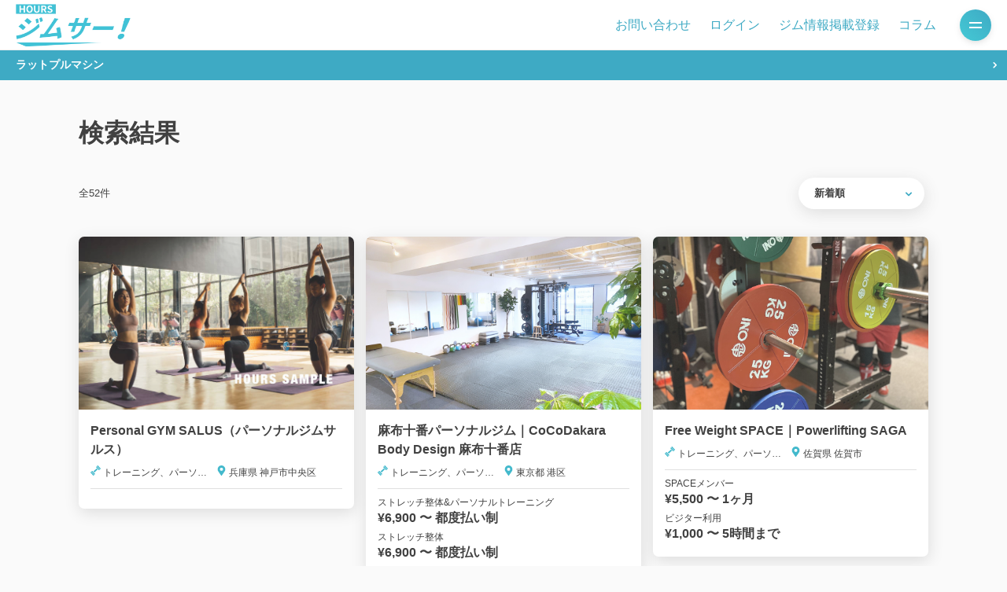

--- FILE ---
content_type: text/html; charset=UTF-8
request_url: https://hours-space.jp/search?g_facility_id%5B0%5D=14&sort=1&page=2
body_size: 16277
content:
<!DOCTYPE html>
<html lang="ja">
<head>
    <!-- meta -->
<meta charset="utf-8">
<meta name="viewport" content="width=device-width, initial-scale=1, user-scalable=no">
<meta http-equiv="X-UA-Compatible" content="IE=edge">
<meta name="format-detection" content="telephone=no">
<meta name="_token" content="QxDl6den2ZnyBIo2pc52Msq0pFP5j4fYJhRXOEkW">
<meta name="description" content="HOURSは、全国のジムやヨガスタジオ検索に特化したポータルサイトです。＜無料で掲載可能！＞ジムやフィットネスサービスを掲載したい事業者様募集中" />
<title>検索結果 | HOURS ｜ 全国のジムやヨガスタジオ検索に特化したポータルサイト</title>
<meta property="og:title" content="検索結果 |  HOURS｜全国のジムやヨガスタジオ検索に特化したポータルサイト" />
<meta property="og:type" content="website" />
<meta property="og:url" content="https://hours-space.jp" />
<meta property="og:image" content="https://hours-space.jp/assets/img/base/ogp.jpg" />
<meta property="og:site_name" content="HOURS" />
<meta property="og:description" content="HOURSは、全国のジムやヨガスタジオ検索に特化したポータルサイトです。" />
<meta name="twitter:card" content="summary_large_image" />
<meta name="twitter:title" content="検索結果 |  HOURS｜全国のジムやヨガスタジオ検索に特化したポータルサイト" />
<meta name="twitter:description" content="HOURSは、全国のジムやヨガスタジオ検索に特化したポータルサイトです。＜無料で掲載可能！＞ジムやフィットネスサービスを掲載したい事業者様募集中" />
<meta name="twitter:image" content="https://hours-space.jp/assets/img/base/ogp.jpg" />
<meta itemprop="image" content="https://hours-space.jp/assets/img/base/ogp.jpg" />
<meta property="fb:app_id" content="2341194292805131" />
<!-- Google Tag Manager -->
<script>(function(w,d,s,l,i){w[l]=w[l]||[];w[l].push({'gtm.start':
new Date().getTime(),event:'gtm.js'});var f=d.getElementsByTagName(s)[0],
j=d.createElement(s),dl=l!='dataLayer'?'&l='+l:'';j.async=true;j.src=
'https://www.googletagmanager.com/gtm.js?id='+i+dl;f.parentNode.insertBefore(j,f);
})(window,document,'script','dataLayer','GTM-K64RLJS');</script>
<!-- End Google Tag Manager -->
<!--[if lt IE 9]>
<script src="//css3-mediaqueries-js.googlecode.com/svn/trunk/css3-mediaqueries.js"></script>
<script src="//cdn.jsdelivr.net/html5shiv/3.7.2/html5shiv.min.js"></script>
<script src="//cdnjs.cloudflare.com/ajax/libs/respond.js/1.4.2/respond.min.js"></script>
<![endif]-->
<!-- favicon/icon -->
<link rel="apple-touch-icon" sizes="57x57" href="/assets/img/base/apple-icon-57x57.png">
<link rel="apple-touch-icon" sizes="60x60" href="/assets/img/base/apple-icon-60x60.png">
<link rel="apple-touch-icon" sizes="72x72" href="/assets/img/base/apple-icon-72x72.png">
<link rel="apple-touch-icon" sizes="76x76" href="/assets/img/base/apple-icon-76x76.png">
<link rel="apple-touch-icon" sizes="114x114" href="/assets/img/base/apple-icon-114x114.png">
<link rel="apple-touch-icon" sizes="120x120" href="/assets/img/base/apple-icon-120x120.png">
<link rel="apple-touch-icon" sizes="144x144" href="/assets/img/base/apple-icon-144x144.png">
<link rel="apple-touch-icon" sizes="152x152" href="/assets/img/base/apple-icon-152x152.png">
<link rel="apple-touch-icon" sizes="180x180" href="/assets/img/base/apple-icon-180x180.png">
<link rel="icon" type="image/png" sizes="192x192"  href="/assets/img/base/android-icon-192x192.png">
<link rel="icon" type="image/png" sizes="32x32" href="/assets/img/base/favicon-32x32.png">
<link rel="icon" type="image/png" sizes="96x96" href="/assets/img/base/favicon-96x96.png">
<link rel="icon" type="image/png" sizes="16x16" href="/assets/img/base/favicon-16x16.png">
<link rel="manifest" href="/assets/img/base/manifest.json">
<meta name="msapplication-TileColor" content="#ffffff">
<meta name="msapplication-TileImage" content="/assets/img/base/ms-icon-144x144.png">
<meta name="theme-color" content="#ffffff"><!-- stylesheet -->
<link rel="stylesheet" href="//fonts.googleapis.com/icon?family=Material+Icons">
<link rel="stylesheet" href="//fonts.googleapis.com/css?family=Noto+Sans+JP:400,700&amp;subset=japanese">
<link rel="stylesheet" href="//cdnjs.cloudflare.com/ajax/libs/Swiper/4.4.6/css/swiper.min.css">
<link rel="stylesheet" href="/assets/icomoon/style.css">
<link rel="stylesheet" href="/style.css">
<script src="https://t.afi-b.com/jslib/vref.js" async></script>
        
    </head>


<body id="anchor-pagetop" class="url-search route-search logged-out">

<!-- Google Tag Manager (noscript) -->
<noscript><iframe src="https://www.googletagmanager.com/ns.html?id=GTM-K64RLJS"
height="0" width="0" style="display:none;visibility:hidden"></iframe></noscript>
<!-- End Google Tag Manager (noscript) -->

<header class="st-header">
	<div class="st-header__logo">
        <a href="https://hours-space.jp" class="st-header__logo"><img src="/assets/img/common/logo_hours.png" alt="HOURS"></a>
	</div>

	<div class="st-header__left-menu">
		</div>

	<div class="st-header__right-menu">
		<ul class="st-header__menu-list">
			<li class="st-header__menu-item"><a href="https://hours-space.jp/contact">お問い合わせ</a></li>
						<li class="st-header__menu-item"><a
				href="https://hours-space.jp/login"
			>ログイン</a></li>
			<li class="st-header__menu-item"><a
				href="https://hours-space.jp/register"
			>ジム情報掲載登録</a></li>
						<li class="st-header__menu-item"><a href="https://hours-space.jp/news">コラム</a></li>
		</ul>
	</div>

	<!-- <div class="st-header__burger-menu">
		<div class="burger-bars">
			<span class="bar"></span>
			<span class="bar"></span>
			<span class="bar"></span>
		</div>
		<ul class="st-header__burger-list">
			<li class="st-header__burger-item"><a href="https://hours-space.jp/contact">お問い合わせ</a></li>
						<li class="st-header__menu-item"><a
				href="https://hours-space.jp/login"
			>ログイン</a></li>
			<li class="st-header__burger-item"><a
				href="https://hours-space.jp/register"
			>ジム情報掲載登録</a></li>
						<li class="st-header__burger-item"><a href="https://hours-space.jp/news">コラム</a></li>
		</ul>
	</div> -->
	
	<div class="st-header__menu-icons">
        <!-- <div class="st-header__search js-trigger__search">
			<div><img src="/assets/img/common/ico_search.svg"></div>
		</div> -->

                <div id="st_header_avatar" class="st-header__avatar">
			<div class="st-header__avatar-inner">
				<div class="st-header__avatar-front">
					<a href="#p-nav-menu" class="st-header__avatar-image"></a>
				</div>
				<div class="st-header__avatar-back">
					<i class="icon-cross closer"></i>
				</div>
			</div>
        </div>
        
        	</div>

</header>

<div id="st_search" class="st-search">
    <div class="st-search__heading">
        <div class="st-search__back js-back"><i class="icon-arrowL"></i></div>
        <div class="st-search__close js-trigger__close"><i class="icon-cross"></i></div>
    </div>
	<div class="inner">
    <form method="GET" action="https://hours-space.jp/search" accept-charset="UTF-8" autocomplete="off" id="global_search_form" novalidate>
    <input type="hidden" name="_token" value="QxDl6den2ZnyBIo2pc52Msq0pFP5j4fYJhRXOEkW">    <input type="hidden" name="_method" value="GET">    <div class="st-search__units is-base is-show">
        <div class="st-search__unit">
            <div class="st-search__title">
                <div class="main">検索条件を入力</div>
            </div>
            <div class="st-search__text">ご希望の検索条件を入力してください。一部の条件でも検索可能です。</div>
            <div class="st-search__linkUnit">
                <div class="st-search__link"><a href="javascript:void(0);" class="js-date">日時を選択</a></div>
                <div class="st-search__link"><a href="javascript:void(0);" class="js-location">場所を選択</a></div>
                <div class="st-search__link"><a href="javascript:void(0);" class="js-facility">設備を選択</a></div>
                <div class="st-search__link"><a href="javascript:void(0);" class="js-conditions">詳細条件を追加</a></div>
            </div>
            <div class="st-search__summary">
                <div class="text">該当スペース件数</div>
                <div class="num"><em id="global_search_count"></em>件</div>
            </div>
            <div class="sw-button sw-button__normal u-mt-20">
                <input type="submit" name="" value="この条件で検索する">
            </div>
        </div>
    </div>
    <div class="st-search__units is-date">
        <!-- div class="st-search__heading">
            <div class="st-search__back js-back"><i class="icon-arrowL"></i></div>
            <div class="st-search__close js-trigger__close"><i class="icon-cross"></i></div>
        </div -->
        <div class="st-search__unit u-padding-bottom-xs">
            <div class="st-search__title">
                <div class="sub">検索条件を入力</div>
                <div class="main">日時を選択</div>
            </div>
            <div class="st-search__text">スペース利用をご希望の日時を選択してください。日付のみの選択も可能です。選択した日時のいずれかに空きがあるスペースが検索にヒットします。</div>
        </div>
        <div class="sw-calendar">
        <div class="sw-calendar__link global-search-calendar-month-switch" style="display:" id="g_month_switch_202601">
                <div class="sw-calendar__month if-prev"></div>
                <div class="sw-calendar__month if-current"><span>2026<em>1</em></span></div>

                <div class="sw-calendar__month if-next"><a href="javascript:void(0);" data-ym="202602"><span>2026.02</span></a></div>
            </div>
        <div class="sw-calendar__link global-search-calendar-month-switch" style="display:none" id="g_month_switch_202602">
                <div class="sw-calendar__month if-prev"><a href="javascript:void(0);" data-ym="202601"><span>2026.01</span></a></div>
                <div class="sw-calendar__month if-current"><span>2026<em>2</em></span></div>

                <div class="sw-calendar__month if-next"><a href="javascript:void(0);" data-ym="202603"><span>2026.03</span></a></div>
            </div>
        <div class="sw-calendar__link global-search-calendar-month-switch" style="display:none" id="g_month_switch_202603">
                <div class="sw-calendar__month if-prev"><a href="javascript:void(0);" data-ym="202602"><span>2026.02</span></a></div>
                <div class="sw-calendar__month if-current"><span>2026<em>3</em></span></div>

                <div class="sw-calendar__month if-next"><a href="javascript:void(0);" data-ym="202604"><span>2026.04</span></a></div>
            </div>
        <div class="sw-calendar__link global-search-calendar-month-switch" style="display:none" id="g_month_switch_202604">
                <div class="sw-calendar__month if-prev"><a href="javascript:void(0);" data-ym="202603"><span>2026.03</span></a></div>
                <div class="sw-calendar__month if-current"><span>2026<em>4</em></span></div>

                <div class="sw-calendar__month if-next"></div>
            </div>
        <div class="sw-calendar__week">
        <ul>
            <li><span>日</span></li>
            <li><span>月</span></li>
            <li><span>火</span></li>
            <li><span>水</span></li>
            <li><span>木</span></li>
            <li><span>金</span></li>
            <li><span>土</span></li>
        </ul>
    </div>
        <div class="sw-calendar__days global-search-calendar-month" style="display:" id="g_month_202601">
        <ul>
                                                <li></li>
                                                                <li></li>
                                                                <li></li>
                                                                <li></li>
                                                                <li class="is-disabled">
                        <label>
                            <input type="radio" name="g_date" disabled><span>1</span>
                            <p><i class="icon-calenderCross"></i></p>
                        </label>
                    </li>
                                                                <li class="is-disabled">
                        <label>
                            <input type="radio" name="g_date" disabled><span>2</span>
                            <p><i class="icon-calenderCross"></i></p>
                        </label>
                    </li>
                                                                <li class="is-disabled">
                        <label>
                            <input type="radio" name="g_date" disabled><span>3</span>
                            <p><i class="icon-calenderCross"></i></p>
                        </label>
                    </li>
                                                                <li class="is-disabled">
                        <label>
                            <input type="radio" name="g_date" disabled><span>4</span>
                            <p><i class="icon-calenderCross"></i></p>
                        </label>
                    </li>
                                                                <li class="is-disabled">
                        <label>
                            <input type="radio" name="g_date" disabled><span>5</span>
                            <p><i class="icon-calenderCross"></i></p>
                        </label>
                    </li>
                                                                <li class="is-disabled">
                        <label>
                            <input type="radio" name="g_date" disabled><span>6</span>
                            <p><i class="icon-calenderCross"></i></p>
                        </label>
                    </li>
                                                                <li class="is-disabled">
                        <label>
                            <input type="radio" name="g_date" disabled><span>7</span>
                            <p><i class="icon-calenderCross"></i></p>
                        </label>
                    </li>
                                                                <li class="is-disabled">
                        <label>
                            <input type="radio" name="g_date" disabled><span>8</span>
                            <p><i class="icon-calenderCross"></i></p>
                        </label>
                    </li>
                                                                <li class="is-disabled">
                        <label>
                            <input type="radio" name="g_date" disabled><span>9</span>
                            <p><i class="icon-calenderCross"></i></p>
                        </label>
                    </li>
                                                                <li class="is-disabled">
                        <label>
                            <input type="radio" name="g_date" disabled><span>10</span>
                            <p><i class="icon-calenderCross"></i></p>
                        </label>
                    </li>
                                                                <li class="is-disabled">
                        <label>
                            <input type="radio" name="g_date" disabled><span>11</span>
                            <p><i class="icon-calenderCross"></i></p>
                        </label>
                    </li>
                                                                <li class="is-disabled">
                        <label>
                            <input type="radio" name="g_date" disabled><span>12</span>
                            <p><i class="icon-calenderCross"></i></p>
                        </label>
                    </li>
                                                                <li class="is-disabled">
                        <label>
                            <input type="radio" name="g_date" disabled><span>13</span>
                            <p><i class="icon-calenderCross"></i></p>
                        </label>
                    </li>
                                                                <li class=" ">
                        <label>
                            <input type="radio" name="g_date" value="20260114"  data-label="01/14"><span>14</span>
                            <p>選択</p>
                        </label>
                    </li>
                                                                <li class=" ">
                        <label>
                            <input type="radio" name="g_date" value="20260115"  data-label="01/15"><span>15</span>
                            <p>選択</p>
                        </label>
                    </li>
                                                                <li class=" ">
                        <label>
                            <input type="radio" name="g_date" value="20260116"  data-label="01/16"><span>16</span>
                            <p>選択</p>
                        </label>
                    </li>
                                                                <li class=" ">
                        <label>
                            <input type="radio" name="g_date" value="20260117"  data-label="01/17"><span>17</span>
                            <p>選択</p>
                        </label>
                    </li>
                                                                <li class=" ">
                        <label>
                            <input type="radio" name="g_date" value="20260118"  data-label="01/18"><span>18</span>
                            <p>選択</p>
                        </label>
                    </li>
                                                                <li class=" ">
                        <label>
                            <input type="radio" name="g_date" value="20260119"  data-label="01/19"><span>19</span>
                            <p>選択</p>
                        </label>
                    </li>
                                                                <li class=" ">
                        <label>
                            <input type="radio" name="g_date" value="20260120"  data-label="01/20"><span>20</span>
                            <p>選択</p>
                        </label>
                    </li>
                                                                <li class=" ">
                        <label>
                            <input type="radio" name="g_date" value="20260121"  data-label="01/21"><span>21</span>
                            <p>選択</p>
                        </label>
                    </li>
                                                                <li class=" ">
                        <label>
                            <input type="radio" name="g_date" value="20260122"  data-label="01/22"><span>22</span>
                            <p>選択</p>
                        </label>
                    </li>
                                                                <li class=" ">
                        <label>
                            <input type="radio" name="g_date" value="20260123"  data-label="01/23"><span>23</span>
                            <p>選択</p>
                        </label>
                    </li>
                                                                <li class=" ">
                        <label>
                            <input type="radio" name="g_date" value="20260124"  data-label="01/24"><span>24</span>
                            <p>選択</p>
                        </label>
                    </li>
                                                                <li class=" ">
                        <label>
                            <input type="radio" name="g_date" value="20260125"  data-label="01/25"><span>25</span>
                            <p>選択</p>
                        </label>
                    </li>
                                                                <li class=" ">
                        <label>
                            <input type="radio" name="g_date" value="20260126"  data-label="01/26"><span>26</span>
                            <p>選択</p>
                        </label>
                    </li>
                                                                <li class=" ">
                        <label>
                            <input type="radio" name="g_date" value="20260127"  data-label="01/27"><span>27</span>
                            <p>選択</p>
                        </label>
                    </li>
                                                                <li class=" ">
                        <label>
                            <input type="radio" name="g_date" value="20260128"  data-label="01/28"><span>28</span>
                            <p>選択</p>
                        </label>
                    </li>
                                                                <li class=" ">
                        <label>
                            <input type="radio" name="g_date" value="20260129"  data-label="01/29"><span>29</span>
                            <p>選択</p>
                        </label>
                    </li>
                                                                <li class=" ">
                        <label>
                            <input type="radio" name="g_date" value="20260130"  data-label="01/30"><span>30</span>
                            <p>選択</p>
                        </label>
                    </li>
                                                                <li class=" ">
                        <label>
                            <input type="radio" name="g_date" value="20260131"  data-label="01/31"><span>31</span>
                            <p>選択</p>
                        </label>
                    </li>
                                    </ul>
    </div>
        <div class="sw-calendar__days global-search-calendar-month" style="display:none" id="g_month_202602">
        <ul>
                                                <li class=" ">
                        <label>
                            <input type="radio" name="g_date" value="20260201"  data-label="02/01"><span>1</span>
                            <p>選択</p>
                        </label>
                    </li>
                                                                <li class=" ">
                        <label>
                            <input type="radio" name="g_date" value="20260202"  data-label="02/02"><span>2</span>
                            <p>選択</p>
                        </label>
                    </li>
                                                                <li class=" ">
                        <label>
                            <input type="radio" name="g_date" value="20260203"  data-label="02/03"><span>3</span>
                            <p>選択</p>
                        </label>
                    </li>
                                                                <li class=" ">
                        <label>
                            <input type="radio" name="g_date" value="20260204"  data-label="02/04"><span>4</span>
                            <p>選択</p>
                        </label>
                    </li>
                                                                <li class=" ">
                        <label>
                            <input type="radio" name="g_date" value="20260205"  data-label="02/05"><span>5</span>
                            <p>選択</p>
                        </label>
                    </li>
                                                                <li class=" ">
                        <label>
                            <input type="radio" name="g_date" value="20260206"  data-label="02/06"><span>6</span>
                            <p>選択</p>
                        </label>
                    </li>
                                                                <li class=" ">
                        <label>
                            <input type="radio" name="g_date" value="20260207"  data-label="02/07"><span>7</span>
                            <p>選択</p>
                        </label>
                    </li>
                                                                <li class=" ">
                        <label>
                            <input type="radio" name="g_date" value="20260208"  data-label="02/08"><span>8</span>
                            <p>選択</p>
                        </label>
                    </li>
                                                                <li class=" ">
                        <label>
                            <input type="radio" name="g_date" value="20260209"  data-label="02/09"><span>9</span>
                            <p>選択</p>
                        </label>
                    </li>
                                                                <li class=" ">
                        <label>
                            <input type="radio" name="g_date" value="20260210"  data-label="02/10"><span>10</span>
                            <p>選択</p>
                        </label>
                    </li>
                                                                <li class=" ">
                        <label>
                            <input type="radio" name="g_date" value="20260211"  data-label="02/11"><span>11</span>
                            <p>選択</p>
                        </label>
                    </li>
                                                                <li class=" ">
                        <label>
                            <input type="radio" name="g_date" value="20260212"  data-label="02/12"><span>12</span>
                            <p>選択</p>
                        </label>
                    </li>
                                                                <li class=" ">
                        <label>
                            <input type="radio" name="g_date" value="20260213"  data-label="02/13"><span>13</span>
                            <p>選択</p>
                        </label>
                    </li>
                                                                <li class=" ">
                        <label>
                            <input type="radio" name="g_date" value="20260214"  data-label="02/14"><span>14</span>
                            <p>選択</p>
                        </label>
                    </li>
                                                                <li class=" ">
                        <label>
                            <input type="radio" name="g_date" value="20260215"  data-label="02/15"><span>15</span>
                            <p>選択</p>
                        </label>
                    </li>
                                                                <li class=" ">
                        <label>
                            <input type="radio" name="g_date" value="20260216"  data-label="02/16"><span>16</span>
                            <p>選択</p>
                        </label>
                    </li>
                                                                <li class=" ">
                        <label>
                            <input type="radio" name="g_date" value="20260217"  data-label="02/17"><span>17</span>
                            <p>選択</p>
                        </label>
                    </li>
                                                                <li class=" ">
                        <label>
                            <input type="radio" name="g_date" value="20260218"  data-label="02/18"><span>18</span>
                            <p>選択</p>
                        </label>
                    </li>
                                                                <li class=" ">
                        <label>
                            <input type="radio" name="g_date" value="20260219"  data-label="02/19"><span>19</span>
                            <p>選択</p>
                        </label>
                    </li>
                                                                <li class=" ">
                        <label>
                            <input type="radio" name="g_date" value="20260220"  data-label="02/20"><span>20</span>
                            <p>選択</p>
                        </label>
                    </li>
                                                                <li class=" ">
                        <label>
                            <input type="radio" name="g_date" value="20260221"  data-label="02/21"><span>21</span>
                            <p>選択</p>
                        </label>
                    </li>
                                                                <li class=" ">
                        <label>
                            <input type="radio" name="g_date" value="20260222"  data-label="02/22"><span>22</span>
                            <p>選択</p>
                        </label>
                    </li>
                                                                <li class=" ">
                        <label>
                            <input type="radio" name="g_date" value="20260223"  data-label="02/23"><span>23</span>
                            <p>選択</p>
                        </label>
                    </li>
                                                                <li class=" ">
                        <label>
                            <input type="radio" name="g_date" value="20260224"  data-label="02/24"><span>24</span>
                            <p>選択</p>
                        </label>
                    </li>
                                                                <li class=" ">
                        <label>
                            <input type="radio" name="g_date" value="20260225"  data-label="02/25"><span>25</span>
                            <p>選択</p>
                        </label>
                    </li>
                                                                <li class=" ">
                        <label>
                            <input type="radio" name="g_date" value="20260226"  data-label="02/26"><span>26</span>
                            <p>選択</p>
                        </label>
                    </li>
                                                                <li class=" ">
                        <label>
                            <input type="radio" name="g_date" value="20260227"  data-label="02/27"><span>27</span>
                            <p>選択</p>
                        </label>
                    </li>
                                                                <li class=" ">
                        <label>
                            <input type="radio" name="g_date" value="20260228"  data-label="02/28"><span>28</span>
                            <p>選択</p>
                        </label>
                    </li>
                                    </ul>
    </div>
        <div class="sw-calendar__days global-search-calendar-month" style="display:none" id="g_month_202603">
        <ul>
                                                <li class=" ">
                        <label>
                            <input type="radio" name="g_date" value="20260301"  data-label="03/01"><span>1</span>
                            <p>選択</p>
                        </label>
                    </li>
                                                                <li class=" ">
                        <label>
                            <input type="radio" name="g_date" value="20260302"  data-label="03/02"><span>2</span>
                            <p>選択</p>
                        </label>
                    </li>
                                                                <li class=" ">
                        <label>
                            <input type="radio" name="g_date" value="20260303"  data-label="03/03"><span>3</span>
                            <p>選択</p>
                        </label>
                    </li>
                                                                <li class=" ">
                        <label>
                            <input type="radio" name="g_date" value="20260304"  data-label="03/04"><span>4</span>
                            <p>選択</p>
                        </label>
                    </li>
                                                                <li class=" ">
                        <label>
                            <input type="radio" name="g_date" value="20260305"  data-label="03/05"><span>5</span>
                            <p>選択</p>
                        </label>
                    </li>
                                                                <li class=" ">
                        <label>
                            <input type="radio" name="g_date" value="20260306"  data-label="03/06"><span>6</span>
                            <p>選択</p>
                        </label>
                    </li>
                                                                <li class=" ">
                        <label>
                            <input type="radio" name="g_date" value="20260307"  data-label="03/07"><span>7</span>
                            <p>選択</p>
                        </label>
                    </li>
                                                                <li class=" ">
                        <label>
                            <input type="radio" name="g_date" value="20260308"  data-label="03/08"><span>8</span>
                            <p>選択</p>
                        </label>
                    </li>
                                                                <li class=" ">
                        <label>
                            <input type="radio" name="g_date" value="20260309"  data-label="03/09"><span>9</span>
                            <p>選択</p>
                        </label>
                    </li>
                                                                <li class=" ">
                        <label>
                            <input type="radio" name="g_date" value="20260310"  data-label="03/10"><span>10</span>
                            <p>選択</p>
                        </label>
                    </li>
                                                                <li class=" ">
                        <label>
                            <input type="radio" name="g_date" value="20260311"  data-label="03/11"><span>11</span>
                            <p>選択</p>
                        </label>
                    </li>
                                                                <li class=" ">
                        <label>
                            <input type="radio" name="g_date" value="20260312"  data-label="03/12"><span>12</span>
                            <p>選択</p>
                        </label>
                    </li>
                                                                <li class=" ">
                        <label>
                            <input type="radio" name="g_date" value="20260313"  data-label="03/13"><span>13</span>
                            <p>選択</p>
                        </label>
                    </li>
                                                                <li class=" ">
                        <label>
                            <input type="radio" name="g_date" value="20260314"  data-label="03/14"><span>14</span>
                            <p>選択</p>
                        </label>
                    </li>
                                                                <li class=" ">
                        <label>
                            <input type="radio" name="g_date" value="20260315"  data-label="03/15"><span>15</span>
                            <p>選択</p>
                        </label>
                    </li>
                                                                <li class=" ">
                        <label>
                            <input type="radio" name="g_date" value="20260316"  data-label="03/16"><span>16</span>
                            <p>選択</p>
                        </label>
                    </li>
                                                                <li class=" ">
                        <label>
                            <input type="radio" name="g_date" value="20260317"  data-label="03/17"><span>17</span>
                            <p>選択</p>
                        </label>
                    </li>
                                                                <li class=" ">
                        <label>
                            <input type="radio" name="g_date" value="20260318"  data-label="03/18"><span>18</span>
                            <p>選択</p>
                        </label>
                    </li>
                                                                <li class=" ">
                        <label>
                            <input type="radio" name="g_date" value="20260319"  data-label="03/19"><span>19</span>
                            <p>選択</p>
                        </label>
                    </li>
                                                                <li class=" ">
                        <label>
                            <input type="radio" name="g_date" value="20260320"  data-label="03/20"><span>20</span>
                            <p>選択</p>
                        </label>
                    </li>
                                                                <li class=" ">
                        <label>
                            <input type="radio" name="g_date" value="20260321"  data-label="03/21"><span>21</span>
                            <p>選択</p>
                        </label>
                    </li>
                                                                <li class=" ">
                        <label>
                            <input type="radio" name="g_date" value="20260322"  data-label="03/22"><span>22</span>
                            <p>選択</p>
                        </label>
                    </li>
                                                                <li class=" ">
                        <label>
                            <input type="radio" name="g_date" value="20260323"  data-label="03/23"><span>23</span>
                            <p>選択</p>
                        </label>
                    </li>
                                                                <li class=" ">
                        <label>
                            <input type="radio" name="g_date" value="20260324"  data-label="03/24"><span>24</span>
                            <p>選択</p>
                        </label>
                    </li>
                                                                <li class=" ">
                        <label>
                            <input type="radio" name="g_date" value="20260325"  data-label="03/25"><span>25</span>
                            <p>選択</p>
                        </label>
                    </li>
                                                                <li class=" ">
                        <label>
                            <input type="radio" name="g_date" value="20260326"  data-label="03/26"><span>26</span>
                            <p>選択</p>
                        </label>
                    </li>
                                                                <li class=" ">
                        <label>
                            <input type="radio" name="g_date" value="20260327"  data-label="03/27"><span>27</span>
                            <p>選択</p>
                        </label>
                    </li>
                                                                <li class=" ">
                        <label>
                            <input type="radio" name="g_date" value="20260328"  data-label="03/28"><span>28</span>
                            <p>選択</p>
                        </label>
                    </li>
                                                                <li class=" ">
                        <label>
                            <input type="radio" name="g_date" value="20260329"  data-label="03/29"><span>29</span>
                            <p>選択</p>
                        </label>
                    </li>
                                                                <li class=" ">
                        <label>
                            <input type="radio" name="g_date" value="20260330"  data-label="03/30"><span>30</span>
                            <p>選択</p>
                        </label>
                    </li>
                                                                <li class=" ">
                        <label>
                            <input type="radio" name="g_date" value="20260331"  data-label="03/31"><span>31</span>
                            <p>選択</p>
                        </label>
                    </li>
                                                                <li></li>
                                                                <li></li>
                                                                <li></li>
                                                                <li></li>
                                    </ul>
    </div>
        <div class="sw-calendar__days global-search-calendar-month" style="display:none" id="g_month_202604">
        <ul>
                                                <li></li>
                                                                <li></li>
                                                                <li></li>
                                                                <li class=" ">
                        <label>
                            <input type="radio" name="g_date" value="20260401"  data-label="04/01"><span>1</span>
                            <p>選択</p>
                        </label>
                    </li>
                                                                <li class=" ">
                        <label>
                            <input type="radio" name="g_date" value="20260402"  data-label="04/02"><span>2</span>
                            <p>選択</p>
                        </label>
                    </li>
                                                                <li class=" ">
                        <label>
                            <input type="radio" name="g_date" value="20260403"  data-label="04/03"><span>3</span>
                            <p>選択</p>
                        </label>
                    </li>
                                                                <li class=" ">
                        <label>
                            <input type="radio" name="g_date" value="20260404"  data-label="04/04"><span>4</span>
                            <p>選択</p>
                        </label>
                    </li>
                                                                <li class=" ">
                        <label>
                            <input type="radio" name="g_date" value="20260405"  data-label="04/05"><span>5</span>
                            <p>選択</p>
                        </label>
                    </li>
                                                                <li class=" ">
                        <label>
                            <input type="radio" name="g_date" value="20260406"  data-label="04/06"><span>6</span>
                            <p>選択</p>
                        </label>
                    </li>
                                                                <li class=" ">
                        <label>
                            <input type="radio" name="g_date" value="20260407"  data-label="04/07"><span>7</span>
                            <p>選択</p>
                        </label>
                    </li>
                                                                <li class=" ">
                        <label>
                            <input type="radio" name="g_date" value="20260408"  data-label="04/08"><span>8</span>
                            <p>選択</p>
                        </label>
                    </li>
                                                                <li class=" ">
                        <label>
                            <input type="radio" name="g_date" value="20260409"  data-label="04/09"><span>9</span>
                            <p>選択</p>
                        </label>
                    </li>
                                                                <li class=" ">
                        <label>
                            <input type="radio" name="g_date" value="20260410"  data-label="04/10"><span>10</span>
                            <p>選択</p>
                        </label>
                    </li>
                                                                <li class=" ">
                        <label>
                            <input type="radio" name="g_date" value="20260411"  data-label="04/11"><span>11</span>
                            <p>選択</p>
                        </label>
                    </li>
                                                                <li class=" ">
                        <label>
                            <input type="radio" name="g_date" value="20260412"  data-label="04/12"><span>12</span>
                            <p>選択</p>
                        </label>
                    </li>
                                                                <li class=" ">
                        <label>
                            <input type="radio" name="g_date" value="20260413"  data-label="04/13"><span>13</span>
                            <p>選択</p>
                        </label>
                    </li>
                                                                <li class="is-disabled">
                        <label>
                            <input type="radio" name="g_date" disabled><span>14</span>
                            <p><i class="icon-calenderCross"></i></p>
                        </label>
                    </li>
                                                                <li class="is-disabled">
                        <label>
                            <input type="radio" name="g_date" disabled><span>15</span>
                            <p><i class="icon-calenderCross"></i></p>
                        </label>
                    </li>
                                                                <li class="is-disabled">
                        <label>
                            <input type="radio" name="g_date" disabled><span>16</span>
                            <p><i class="icon-calenderCross"></i></p>
                        </label>
                    </li>
                                                                <li class="is-disabled">
                        <label>
                            <input type="radio" name="g_date" disabled><span>17</span>
                            <p><i class="icon-calenderCross"></i></p>
                        </label>
                    </li>
                                                                <li class="is-disabled">
                        <label>
                            <input type="radio" name="g_date" disabled><span>18</span>
                            <p><i class="icon-calenderCross"></i></p>
                        </label>
                    </li>
                                                                <li class="is-disabled">
                        <label>
                            <input type="radio" name="g_date" disabled><span>19</span>
                            <p><i class="icon-calenderCross"></i></p>
                        </label>
                    </li>
                                                                <li class="is-disabled">
                        <label>
                            <input type="radio" name="g_date" disabled><span>20</span>
                            <p><i class="icon-calenderCross"></i></p>
                        </label>
                    </li>
                                                                <li class="is-disabled">
                        <label>
                            <input type="radio" name="g_date" disabled><span>21</span>
                            <p><i class="icon-calenderCross"></i></p>
                        </label>
                    </li>
                                                                <li class="is-disabled">
                        <label>
                            <input type="radio" name="g_date" disabled><span>22</span>
                            <p><i class="icon-calenderCross"></i></p>
                        </label>
                    </li>
                                                                <li class="is-disabled">
                        <label>
                            <input type="radio" name="g_date" disabled><span>23</span>
                            <p><i class="icon-calenderCross"></i></p>
                        </label>
                    </li>
                                                                <li class="is-disabled">
                        <label>
                            <input type="radio" name="g_date" disabled><span>24</span>
                            <p><i class="icon-calenderCross"></i></p>
                        </label>
                    </li>
                                                                <li class="is-disabled">
                        <label>
                            <input type="radio" name="g_date" disabled><span>25</span>
                            <p><i class="icon-calenderCross"></i></p>
                        </label>
                    </li>
                                                                <li class="is-disabled">
                        <label>
                            <input type="radio" name="g_date" disabled><span>26</span>
                            <p><i class="icon-calenderCross"></i></p>
                        </label>
                    </li>
                                                                <li class="is-disabled">
                        <label>
                            <input type="radio" name="g_date" disabled><span>27</span>
                            <p><i class="icon-calenderCross"></i></p>
                        </label>
                    </li>
                                                                <li class="is-disabled">
                        <label>
                            <input type="radio" name="g_date" disabled><span>28</span>
                            <p><i class="icon-calenderCross"></i></p>
                        </label>
                    </li>
                                                                <li class="is-disabled">
                        <label>
                            <input type="radio" name="g_date" disabled><span>29</span>
                            <p><i class="icon-calenderCross"></i></p>
                        </label>
                    </li>
                                                                <li class="is-disabled">
                        <label>
                            <input type="radio" name="g_date" disabled><span>30</span>
                            <p><i class="icon-calenderCross"></i></p>
                        </label>
                    </li>
                                                                <li></li>
                                                                <li></li>
                                    </ul>
    </div>
        <div class="sw-calendar__connect"></div>
        <div class="sw-calendar__link global-search-calendar-day-switch" style="display:" id="g_day_switch_20260114">
                <div class="sw-calendar__day if-prev"></div>
        
        <div class="sw-calendar__day if-current">
            <span>2026<br><em>01.14</em>(水)</span>
        </div>

                <div class="sw-calendar__day if-next">
            <a href="javascript:void(0);" data-ymd="20260115" data-ym="202601"><span>01.15(木)</span></a>
        </div>
            </div>
        <div class="sw-calendar__link global-search-calendar-day-switch" style="display:none" id="g_day_switch_20260115">
                <div class="sw-calendar__day if-prev">
            <a href="javascript:void(0);" data-ymd="20260114" data-ym="202601"><span>01.14(水)</span></a>
        </div>
        
        <div class="sw-calendar__day if-current">
            <span>2026<br><em>01.15</em>(木)</span>
        </div>

                <div class="sw-calendar__day if-next">
            <a href="javascript:void(0);" data-ymd="20260116" data-ym="202601"><span>01.16(金)</span></a>
        </div>
            </div>
        <div class="sw-calendar__link global-search-calendar-day-switch" style="display:none" id="g_day_switch_20260116">
                <div class="sw-calendar__day if-prev">
            <a href="javascript:void(0);" data-ymd="20260115" data-ym="202601"><span>01.15(木)</span></a>
        </div>
        
        <div class="sw-calendar__day if-current">
            <span>2026<br><em>01.16</em>(金)</span>
        </div>

                <div class="sw-calendar__day if-next">
            <a href="javascript:void(0);" data-ymd="20260117" data-ym="202601"><span>01.17(土)</span></a>
        </div>
            </div>
        <div class="sw-calendar__link global-search-calendar-day-switch" style="display:none" id="g_day_switch_20260117">
                <div class="sw-calendar__day if-prev">
            <a href="javascript:void(0);" data-ymd="20260116" data-ym="202601"><span>01.16(金)</span></a>
        </div>
        
        <div class="sw-calendar__day if-current">
            <span>2026<br><em>01.17</em>(土)</span>
        </div>

                <div class="sw-calendar__day if-next">
            <a href="javascript:void(0);" data-ymd="20260118" data-ym="202601"><span>01.18(日)</span></a>
        </div>
            </div>
        <div class="sw-calendar__link global-search-calendar-day-switch" style="display:none" id="g_day_switch_20260118">
                <div class="sw-calendar__day if-prev">
            <a href="javascript:void(0);" data-ymd="20260117" data-ym="202601"><span>01.17(土)</span></a>
        </div>
        
        <div class="sw-calendar__day if-current">
            <span>2026<br><em>01.18</em>(日)</span>
        </div>

                <div class="sw-calendar__day if-next">
            <a href="javascript:void(0);" data-ymd="20260119" data-ym="202601"><span>01.19(月)</span></a>
        </div>
            </div>
        <div class="sw-calendar__link global-search-calendar-day-switch" style="display:none" id="g_day_switch_20260119">
                <div class="sw-calendar__day if-prev">
            <a href="javascript:void(0);" data-ymd="20260118" data-ym="202601"><span>01.18(日)</span></a>
        </div>
        
        <div class="sw-calendar__day if-current">
            <span>2026<br><em>01.19</em>(月)</span>
        </div>

                <div class="sw-calendar__day if-next">
            <a href="javascript:void(0);" data-ymd="20260120" data-ym="202601"><span>01.20(火)</span></a>
        </div>
            </div>
        <div class="sw-calendar__link global-search-calendar-day-switch" style="display:none" id="g_day_switch_20260120">
                <div class="sw-calendar__day if-prev">
            <a href="javascript:void(0);" data-ymd="20260119" data-ym="202601"><span>01.19(月)</span></a>
        </div>
        
        <div class="sw-calendar__day if-current">
            <span>2026<br><em>01.20</em>(火)</span>
        </div>

                <div class="sw-calendar__day if-next">
            <a href="javascript:void(0);" data-ymd="20260121" data-ym="202601"><span>01.21(水)</span></a>
        </div>
            </div>
        <div class="sw-calendar__link global-search-calendar-day-switch" style="display:none" id="g_day_switch_20260121">
                <div class="sw-calendar__day if-prev">
            <a href="javascript:void(0);" data-ymd="20260120" data-ym="202601"><span>01.20(火)</span></a>
        </div>
        
        <div class="sw-calendar__day if-current">
            <span>2026<br><em>01.21</em>(水)</span>
        </div>

                <div class="sw-calendar__day if-next">
            <a href="javascript:void(0);" data-ymd="20260122" data-ym="202601"><span>01.22(木)</span></a>
        </div>
            </div>
        <div class="sw-calendar__link global-search-calendar-day-switch" style="display:none" id="g_day_switch_20260122">
                <div class="sw-calendar__day if-prev">
            <a href="javascript:void(0);" data-ymd="20260121" data-ym="202601"><span>01.21(水)</span></a>
        </div>
        
        <div class="sw-calendar__day if-current">
            <span>2026<br><em>01.22</em>(木)</span>
        </div>

                <div class="sw-calendar__day if-next">
            <a href="javascript:void(0);" data-ymd="20260123" data-ym="202601"><span>01.23(金)</span></a>
        </div>
            </div>
        <div class="sw-calendar__link global-search-calendar-day-switch" style="display:none" id="g_day_switch_20260123">
                <div class="sw-calendar__day if-prev">
            <a href="javascript:void(0);" data-ymd="20260122" data-ym="202601"><span>01.22(木)</span></a>
        </div>
        
        <div class="sw-calendar__day if-current">
            <span>2026<br><em>01.23</em>(金)</span>
        </div>

                <div class="sw-calendar__day if-next">
            <a href="javascript:void(0);" data-ymd="20260124" data-ym="202601"><span>01.24(土)</span></a>
        </div>
            </div>
        <div class="sw-calendar__link global-search-calendar-day-switch" style="display:none" id="g_day_switch_20260124">
                <div class="sw-calendar__day if-prev">
            <a href="javascript:void(0);" data-ymd="20260123" data-ym="202601"><span>01.23(金)</span></a>
        </div>
        
        <div class="sw-calendar__day if-current">
            <span>2026<br><em>01.24</em>(土)</span>
        </div>

                <div class="sw-calendar__day if-next">
            <a href="javascript:void(0);" data-ymd="20260125" data-ym="202601"><span>01.25(日)</span></a>
        </div>
            </div>
        <div class="sw-calendar__link global-search-calendar-day-switch" style="display:none" id="g_day_switch_20260125">
                <div class="sw-calendar__day if-prev">
            <a href="javascript:void(0);" data-ymd="20260124" data-ym="202601"><span>01.24(土)</span></a>
        </div>
        
        <div class="sw-calendar__day if-current">
            <span>2026<br><em>01.25</em>(日)</span>
        </div>

                <div class="sw-calendar__day if-next">
            <a href="javascript:void(0);" data-ymd="20260126" data-ym="202601"><span>01.26(月)</span></a>
        </div>
            </div>
        <div class="sw-calendar__link global-search-calendar-day-switch" style="display:none" id="g_day_switch_20260126">
                <div class="sw-calendar__day if-prev">
            <a href="javascript:void(0);" data-ymd="20260125" data-ym="202601"><span>01.25(日)</span></a>
        </div>
        
        <div class="sw-calendar__day if-current">
            <span>2026<br><em>01.26</em>(月)</span>
        </div>

                <div class="sw-calendar__day if-next">
            <a href="javascript:void(0);" data-ymd="20260127" data-ym="202601"><span>01.27(火)</span></a>
        </div>
            </div>
        <div class="sw-calendar__link global-search-calendar-day-switch" style="display:none" id="g_day_switch_20260127">
                <div class="sw-calendar__day if-prev">
            <a href="javascript:void(0);" data-ymd="20260126" data-ym="202601"><span>01.26(月)</span></a>
        </div>
        
        <div class="sw-calendar__day if-current">
            <span>2026<br><em>01.27</em>(火)</span>
        </div>

                <div class="sw-calendar__day if-next">
            <a href="javascript:void(0);" data-ymd="20260128" data-ym="202601"><span>01.28(水)</span></a>
        </div>
            </div>
        <div class="sw-calendar__link global-search-calendar-day-switch" style="display:none" id="g_day_switch_20260128">
                <div class="sw-calendar__day if-prev">
            <a href="javascript:void(0);" data-ymd="20260127" data-ym="202601"><span>01.27(火)</span></a>
        </div>
        
        <div class="sw-calendar__day if-current">
            <span>2026<br><em>01.28</em>(水)</span>
        </div>

                <div class="sw-calendar__day if-next">
            <a href="javascript:void(0);" data-ymd="20260129" data-ym="202601"><span>01.29(木)</span></a>
        </div>
            </div>
        <div class="sw-calendar__link global-search-calendar-day-switch" style="display:none" id="g_day_switch_20260129">
                <div class="sw-calendar__day if-prev">
            <a href="javascript:void(0);" data-ymd="20260128" data-ym="202601"><span>01.28(水)</span></a>
        </div>
        
        <div class="sw-calendar__day if-current">
            <span>2026<br><em>01.29</em>(木)</span>
        </div>

                <div class="sw-calendar__day if-next">
            <a href="javascript:void(0);" data-ymd="20260130" data-ym="202601"><span>01.30(金)</span></a>
        </div>
            </div>
        <div class="sw-calendar__link global-search-calendar-day-switch" style="display:none" id="g_day_switch_20260130">
                <div class="sw-calendar__day if-prev">
            <a href="javascript:void(0);" data-ymd="20260129" data-ym="202601"><span>01.29(木)</span></a>
        </div>
        
        <div class="sw-calendar__day if-current">
            <span>2026<br><em>01.30</em>(金)</span>
        </div>

                <div class="sw-calendar__day if-next">
            <a href="javascript:void(0);" data-ymd="20260131" data-ym="202601"><span>01.31(土)</span></a>
        </div>
            </div>
        <div class="sw-calendar__link global-search-calendar-day-switch" style="display:none" id="g_day_switch_20260131">
                <div class="sw-calendar__day if-prev">
            <a href="javascript:void(0);" data-ymd="20260130" data-ym="202601"><span>01.30(金)</span></a>
        </div>
        
        <div class="sw-calendar__day if-current">
            <span>2026<br><em>01.31</em>(土)</span>
        </div>

                <div class="sw-calendar__day if-next">
            <a href="javascript:void(0);" data-ymd="20260201" data-ym="202602"><span>02.01(日)</span></a>
        </div>
            </div>
        <div class="sw-calendar__link global-search-calendar-day-switch" style="display:none" id="g_day_switch_20260201">
                <div class="sw-calendar__day if-prev">
            <a href="javascript:void(0);" data-ymd="20260131" data-ym="202601"><span>01.31(土)</span></a>
        </div>
        
        <div class="sw-calendar__day if-current">
            <span>2026<br><em>02.01</em>(日)</span>
        </div>

                <div class="sw-calendar__day if-next">
            <a href="javascript:void(0);" data-ymd="20260202" data-ym="202602"><span>02.02(月)</span></a>
        </div>
            </div>
        <div class="sw-calendar__link global-search-calendar-day-switch" style="display:none" id="g_day_switch_20260202">
                <div class="sw-calendar__day if-prev">
            <a href="javascript:void(0);" data-ymd="20260201" data-ym="202602"><span>02.01(日)</span></a>
        </div>
        
        <div class="sw-calendar__day if-current">
            <span>2026<br><em>02.02</em>(月)</span>
        </div>

                <div class="sw-calendar__day if-next">
            <a href="javascript:void(0);" data-ymd="20260203" data-ym="202602"><span>02.03(火)</span></a>
        </div>
            </div>
        <div class="sw-calendar__link global-search-calendar-day-switch" style="display:none" id="g_day_switch_20260203">
                <div class="sw-calendar__day if-prev">
            <a href="javascript:void(0);" data-ymd="20260202" data-ym="202602"><span>02.02(月)</span></a>
        </div>
        
        <div class="sw-calendar__day if-current">
            <span>2026<br><em>02.03</em>(火)</span>
        </div>

                <div class="sw-calendar__day if-next">
            <a href="javascript:void(0);" data-ymd="20260204" data-ym="202602"><span>02.04(水)</span></a>
        </div>
            </div>
        <div class="sw-calendar__link global-search-calendar-day-switch" style="display:none" id="g_day_switch_20260204">
                <div class="sw-calendar__day if-prev">
            <a href="javascript:void(0);" data-ymd="20260203" data-ym="202602"><span>02.03(火)</span></a>
        </div>
        
        <div class="sw-calendar__day if-current">
            <span>2026<br><em>02.04</em>(水)</span>
        </div>

                <div class="sw-calendar__day if-next">
            <a href="javascript:void(0);" data-ymd="20260205" data-ym="202602"><span>02.05(木)</span></a>
        </div>
            </div>
        <div class="sw-calendar__link global-search-calendar-day-switch" style="display:none" id="g_day_switch_20260205">
                <div class="sw-calendar__day if-prev">
            <a href="javascript:void(0);" data-ymd="20260204" data-ym="202602"><span>02.04(水)</span></a>
        </div>
        
        <div class="sw-calendar__day if-current">
            <span>2026<br><em>02.05</em>(木)</span>
        </div>

                <div class="sw-calendar__day if-next">
            <a href="javascript:void(0);" data-ymd="20260206" data-ym="202602"><span>02.06(金)</span></a>
        </div>
            </div>
        <div class="sw-calendar__link global-search-calendar-day-switch" style="display:none" id="g_day_switch_20260206">
                <div class="sw-calendar__day if-prev">
            <a href="javascript:void(0);" data-ymd="20260205" data-ym="202602"><span>02.05(木)</span></a>
        </div>
        
        <div class="sw-calendar__day if-current">
            <span>2026<br><em>02.06</em>(金)</span>
        </div>

                <div class="sw-calendar__day if-next">
            <a href="javascript:void(0);" data-ymd="20260207" data-ym="202602"><span>02.07(土)</span></a>
        </div>
            </div>
        <div class="sw-calendar__link global-search-calendar-day-switch" style="display:none" id="g_day_switch_20260207">
                <div class="sw-calendar__day if-prev">
            <a href="javascript:void(0);" data-ymd="20260206" data-ym="202602"><span>02.06(金)</span></a>
        </div>
        
        <div class="sw-calendar__day if-current">
            <span>2026<br><em>02.07</em>(土)</span>
        </div>

                <div class="sw-calendar__day if-next">
            <a href="javascript:void(0);" data-ymd="20260208" data-ym="202602"><span>02.08(日)</span></a>
        </div>
            </div>
        <div class="sw-calendar__link global-search-calendar-day-switch" style="display:none" id="g_day_switch_20260208">
                <div class="sw-calendar__day if-prev">
            <a href="javascript:void(0);" data-ymd="20260207" data-ym="202602"><span>02.07(土)</span></a>
        </div>
        
        <div class="sw-calendar__day if-current">
            <span>2026<br><em>02.08</em>(日)</span>
        </div>

                <div class="sw-calendar__day if-next">
            <a href="javascript:void(0);" data-ymd="20260209" data-ym="202602"><span>02.09(月)</span></a>
        </div>
            </div>
        <div class="sw-calendar__link global-search-calendar-day-switch" style="display:none" id="g_day_switch_20260209">
                <div class="sw-calendar__day if-prev">
            <a href="javascript:void(0);" data-ymd="20260208" data-ym="202602"><span>02.08(日)</span></a>
        </div>
        
        <div class="sw-calendar__day if-current">
            <span>2026<br><em>02.09</em>(月)</span>
        </div>

                <div class="sw-calendar__day if-next">
            <a href="javascript:void(0);" data-ymd="20260210" data-ym="202602"><span>02.10(火)</span></a>
        </div>
            </div>
        <div class="sw-calendar__link global-search-calendar-day-switch" style="display:none" id="g_day_switch_20260210">
                <div class="sw-calendar__day if-prev">
            <a href="javascript:void(0);" data-ymd="20260209" data-ym="202602"><span>02.09(月)</span></a>
        </div>
        
        <div class="sw-calendar__day if-current">
            <span>2026<br><em>02.10</em>(火)</span>
        </div>

                <div class="sw-calendar__day if-next">
            <a href="javascript:void(0);" data-ymd="20260211" data-ym="202602"><span>02.11(水)</span></a>
        </div>
            </div>
        <div class="sw-calendar__link global-search-calendar-day-switch" style="display:none" id="g_day_switch_20260211">
                <div class="sw-calendar__day if-prev">
            <a href="javascript:void(0);" data-ymd="20260210" data-ym="202602"><span>02.10(火)</span></a>
        </div>
        
        <div class="sw-calendar__day if-current">
            <span>2026<br><em>02.11</em>(水)</span>
        </div>

                <div class="sw-calendar__day if-next">
            <a href="javascript:void(0);" data-ymd="20260212" data-ym="202602"><span>02.12(木)</span></a>
        </div>
            </div>
        <div class="sw-calendar__link global-search-calendar-day-switch" style="display:none" id="g_day_switch_20260212">
                <div class="sw-calendar__day if-prev">
            <a href="javascript:void(0);" data-ymd="20260211" data-ym="202602"><span>02.11(水)</span></a>
        </div>
        
        <div class="sw-calendar__day if-current">
            <span>2026<br><em>02.12</em>(木)</span>
        </div>

                <div class="sw-calendar__day if-next">
            <a href="javascript:void(0);" data-ymd="20260213" data-ym="202602"><span>02.13(金)</span></a>
        </div>
            </div>
        <div class="sw-calendar__link global-search-calendar-day-switch" style="display:none" id="g_day_switch_20260213">
                <div class="sw-calendar__day if-prev">
            <a href="javascript:void(0);" data-ymd="20260212" data-ym="202602"><span>02.12(木)</span></a>
        </div>
        
        <div class="sw-calendar__day if-current">
            <span>2026<br><em>02.13</em>(金)</span>
        </div>

                <div class="sw-calendar__day if-next">
            <a href="javascript:void(0);" data-ymd="20260214" data-ym="202602"><span>02.14(土)</span></a>
        </div>
            </div>
        <div class="sw-calendar__link global-search-calendar-day-switch" style="display:none" id="g_day_switch_20260214">
                <div class="sw-calendar__day if-prev">
            <a href="javascript:void(0);" data-ymd="20260213" data-ym="202602"><span>02.13(金)</span></a>
        </div>
        
        <div class="sw-calendar__day if-current">
            <span>2026<br><em>02.14</em>(土)</span>
        </div>

                <div class="sw-calendar__day if-next">
            <a href="javascript:void(0);" data-ymd="20260215" data-ym="202602"><span>02.15(日)</span></a>
        </div>
            </div>
        <div class="sw-calendar__link global-search-calendar-day-switch" style="display:none" id="g_day_switch_20260215">
                <div class="sw-calendar__day if-prev">
            <a href="javascript:void(0);" data-ymd="20260214" data-ym="202602"><span>02.14(土)</span></a>
        </div>
        
        <div class="sw-calendar__day if-current">
            <span>2026<br><em>02.15</em>(日)</span>
        </div>

                <div class="sw-calendar__day if-next">
            <a href="javascript:void(0);" data-ymd="20260216" data-ym="202602"><span>02.16(月)</span></a>
        </div>
            </div>
        <div class="sw-calendar__link global-search-calendar-day-switch" style="display:none" id="g_day_switch_20260216">
                <div class="sw-calendar__day if-prev">
            <a href="javascript:void(0);" data-ymd="20260215" data-ym="202602"><span>02.15(日)</span></a>
        </div>
        
        <div class="sw-calendar__day if-current">
            <span>2026<br><em>02.16</em>(月)</span>
        </div>

                <div class="sw-calendar__day if-next">
            <a href="javascript:void(0);" data-ymd="20260217" data-ym="202602"><span>02.17(火)</span></a>
        </div>
            </div>
        <div class="sw-calendar__link global-search-calendar-day-switch" style="display:none" id="g_day_switch_20260217">
                <div class="sw-calendar__day if-prev">
            <a href="javascript:void(0);" data-ymd="20260216" data-ym="202602"><span>02.16(月)</span></a>
        </div>
        
        <div class="sw-calendar__day if-current">
            <span>2026<br><em>02.17</em>(火)</span>
        </div>

                <div class="sw-calendar__day if-next">
            <a href="javascript:void(0);" data-ymd="20260218" data-ym="202602"><span>02.18(水)</span></a>
        </div>
            </div>
        <div class="sw-calendar__link global-search-calendar-day-switch" style="display:none" id="g_day_switch_20260218">
                <div class="sw-calendar__day if-prev">
            <a href="javascript:void(0);" data-ymd="20260217" data-ym="202602"><span>02.17(火)</span></a>
        </div>
        
        <div class="sw-calendar__day if-current">
            <span>2026<br><em>02.18</em>(水)</span>
        </div>

                <div class="sw-calendar__day if-next">
            <a href="javascript:void(0);" data-ymd="20260219" data-ym="202602"><span>02.19(木)</span></a>
        </div>
            </div>
        <div class="sw-calendar__link global-search-calendar-day-switch" style="display:none" id="g_day_switch_20260219">
                <div class="sw-calendar__day if-prev">
            <a href="javascript:void(0);" data-ymd="20260218" data-ym="202602"><span>02.18(水)</span></a>
        </div>
        
        <div class="sw-calendar__day if-current">
            <span>2026<br><em>02.19</em>(木)</span>
        </div>

                <div class="sw-calendar__day if-next">
            <a href="javascript:void(0);" data-ymd="20260220" data-ym="202602"><span>02.20(金)</span></a>
        </div>
            </div>
        <div class="sw-calendar__link global-search-calendar-day-switch" style="display:none" id="g_day_switch_20260220">
                <div class="sw-calendar__day if-prev">
            <a href="javascript:void(0);" data-ymd="20260219" data-ym="202602"><span>02.19(木)</span></a>
        </div>
        
        <div class="sw-calendar__day if-current">
            <span>2026<br><em>02.20</em>(金)</span>
        </div>

                <div class="sw-calendar__day if-next">
            <a href="javascript:void(0);" data-ymd="20260221" data-ym="202602"><span>02.21(土)</span></a>
        </div>
            </div>
        <div class="sw-calendar__link global-search-calendar-day-switch" style="display:none" id="g_day_switch_20260221">
                <div class="sw-calendar__day if-prev">
            <a href="javascript:void(0);" data-ymd="20260220" data-ym="202602"><span>02.20(金)</span></a>
        </div>
        
        <div class="sw-calendar__day if-current">
            <span>2026<br><em>02.21</em>(土)</span>
        </div>

                <div class="sw-calendar__day if-next">
            <a href="javascript:void(0);" data-ymd="20260222" data-ym="202602"><span>02.22(日)</span></a>
        </div>
            </div>
        <div class="sw-calendar__link global-search-calendar-day-switch" style="display:none" id="g_day_switch_20260222">
                <div class="sw-calendar__day if-prev">
            <a href="javascript:void(0);" data-ymd="20260221" data-ym="202602"><span>02.21(土)</span></a>
        </div>
        
        <div class="sw-calendar__day if-current">
            <span>2026<br><em>02.22</em>(日)</span>
        </div>

                <div class="sw-calendar__day if-next">
            <a href="javascript:void(0);" data-ymd="20260223" data-ym="202602"><span>02.23(月)</span></a>
        </div>
            </div>
        <div class="sw-calendar__link global-search-calendar-day-switch" style="display:none" id="g_day_switch_20260223">
                <div class="sw-calendar__day if-prev">
            <a href="javascript:void(0);" data-ymd="20260222" data-ym="202602"><span>02.22(日)</span></a>
        </div>
        
        <div class="sw-calendar__day if-current">
            <span>2026<br><em>02.23</em>(月)</span>
        </div>

                <div class="sw-calendar__day if-next">
            <a href="javascript:void(0);" data-ymd="20260224" data-ym="202602"><span>02.24(火)</span></a>
        </div>
            </div>
        <div class="sw-calendar__link global-search-calendar-day-switch" style="display:none" id="g_day_switch_20260224">
                <div class="sw-calendar__day if-prev">
            <a href="javascript:void(0);" data-ymd="20260223" data-ym="202602"><span>02.23(月)</span></a>
        </div>
        
        <div class="sw-calendar__day if-current">
            <span>2026<br><em>02.24</em>(火)</span>
        </div>

                <div class="sw-calendar__day if-next">
            <a href="javascript:void(0);" data-ymd="20260225" data-ym="202602"><span>02.25(水)</span></a>
        </div>
            </div>
        <div class="sw-calendar__link global-search-calendar-day-switch" style="display:none" id="g_day_switch_20260225">
                <div class="sw-calendar__day if-prev">
            <a href="javascript:void(0);" data-ymd="20260224" data-ym="202602"><span>02.24(火)</span></a>
        </div>
        
        <div class="sw-calendar__day if-current">
            <span>2026<br><em>02.25</em>(水)</span>
        </div>

                <div class="sw-calendar__day if-next">
            <a href="javascript:void(0);" data-ymd="20260226" data-ym="202602"><span>02.26(木)</span></a>
        </div>
            </div>
        <div class="sw-calendar__link global-search-calendar-day-switch" style="display:none" id="g_day_switch_20260226">
                <div class="sw-calendar__day if-prev">
            <a href="javascript:void(0);" data-ymd="20260225" data-ym="202602"><span>02.25(水)</span></a>
        </div>
        
        <div class="sw-calendar__day if-current">
            <span>2026<br><em>02.26</em>(木)</span>
        </div>

                <div class="sw-calendar__day if-next">
            <a href="javascript:void(0);" data-ymd="20260227" data-ym="202602"><span>02.27(金)</span></a>
        </div>
            </div>
        <div class="sw-calendar__link global-search-calendar-day-switch" style="display:none" id="g_day_switch_20260227">
                <div class="sw-calendar__day if-prev">
            <a href="javascript:void(0);" data-ymd="20260226" data-ym="202602"><span>02.26(木)</span></a>
        </div>
        
        <div class="sw-calendar__day if-current">
            <span>2026<br><em>02.27</em>(金)</span>
        </div>

                <div class="sw-calendar__day if-next">
            <a href="javascript:void(0);" data-ymd="20260228" data-ym="202602"><span>02.28(土)</span></a>
        </div>
            </div>
        <div class="sw-calendar__link global-search-calendar-day-switch" style="display:none" id="g_day_switch_20260228">
                <div class="sw-calendar__day if-prev">
            <a href="javascript:void(0);" data-ymd="20260227" data-ym="202602"><span>02.27(金)</span></a>
        </div>
        
        <div class="sw-calendar__day if-current">
            <span>2026<br><em>02.28</em>(土)</span>
        </div>

                <div class="sw-calendar__day if-next">
            <a href="javascript:void(0);" data-ymd="20260301" data-ym="202603"><span>03.01(日)</span></a>
        </div>
            </div>
        <div class="sw-calendar__link global-search-calendar-day-switch" style="display:none" id="g_day_switch_20260301">
                <div class="sw-calendar__day if-prev">
            <a href="javascript:void(0);" data-ymd="20260228" data-ym="202602"><span>02.28(土)</span></a>
        </div>
        
        <div class="sw-calendar__day if-current">
            <span>2026<br><em>03.01</em>(日)</span>
        </div>

                <div class="sw-calendar__day if-next">
            <a href="javascript:void(0);" data-ymd="20260302" data-ym="202603"><span>03.02(月)</span></a>
        </div>
            </div>
        <div class="sw-calendar__link global-search-calendar-day-switch" style="display:none" id="g_day_switch_20260302">
                <div class="sw-calendar__day if-prev">
            <a href="javascript:void(0);" data-ymd="20260301" data-ym="202603"><span>03.01(日)</span></a>
        </div>
        
        <div class="sw-calendar__day if-current">
            <span>2026<br><em>03.02</em>(月)</span>
        </div>

                <div class="sw-calendar__day if-next">
            <a href="javascript:void(0);" data-ymd="20260303" data-ym="202603"><span>03.03(火)</span></a>
        </div>
            </div>
        <div class="sw-calendar__link global-search-calendar-day-switch" style="display:none" id="g_day_switch_20260303">
                <div class="sw-calendar__day if-prev">
            <a href="javascript:void(0);" data-ymd="20260302" data-ym="202603"><span>03.02(月)</span></a>
        </div>
        
        <div class="sw-calendar__day if-current">
            <span>2026<br><em>03.03</em>(火)</span>
        </div>

                <div class="sw-calendar__day if-next">
            <a href="javascript:void(0);" data-ymd="20260304" data-ym="202603"><span>03.04(水)</span></a>
        </div>
            </div>
        <div class="sw-calendar__link global-search-calendar-day-switch" style="display:none" id="g_day_switch_20260304">
                <div class="sw-calendar__day if-prev">
            <a href="javascript:void(0);" data-ymd="20260303" data-ym="202603"><span>03.03(火)</span></a>
        </div>
        
        <div class="sw-calendar__day if-current">
            <span>2026<br><em>03.04</em>(水)</span>
        </div>

                <div class="sw-calendar__day if-next">
            <a href="javascript:void(0);" data-ymd="20260305" data-ym="202603"><span>03.05(木)</span></a>
        </div>
            </div>
        <div class="sw-calendar__link global-search-calendar-day-switch" style="display:none" id="g_day_switch_20260305">
                <div class="sw-calendar__day if-prev">
            <a href="javascript:void(0);" data-ymd="20260304" data-ym="202603"><span>03.04(水)</span></a>
        </div>
        
        <div class="sw-calendar__day if-current">
            <span>2026<br><em>03.05</em>(木)</span>
        </div>

                <div class="sw-calendar__day if-next">
            <a href="javascript:void(0);" data-ymd="20260306" data-ym="202603"><span>03.06(金)</span></a>
        </div>
            </div>
        <div class="sw-calendar__link global-search-calendar-day-switch" style="display:none" id="g_day_switch_20260306">
                <div class="sw-calendar__day if-prev">
            <a href="javascript:void(0);" data-ymd="20260305" data-ym="202603"><span>03.05(木)</span></a>
        </div>
        
        <div class="sw-calendar__day if-current">
            <span>2026<br><em>03.06</em>(金)</span>
        </div>

                <div class="sw-calendar__day if-next">
            <a href="javascript:void(0);" data-ymd="20260307" data-ym="202603"><span>03.07(土)</span></a>
        </div>
            </div>
        <div class="sw-calendar__link global-search-calendar-day-switch" style="display:none" id="g_day_switch_20260307">
                <div class="sw-calendar__day if-prev">
            <a href="javascript:void(0);" data-ymd="20260306" data-ym="202603"><span>03.06(金)</span></a>
        </div>
        
        <div class="sw-calendar__day if-current">
            <span>2026<br><em>03.07</em>(土)</span>
        </div>

                <div class="sw-calendar__day if-next">
            <a href="javascript:void(0);" data-ymd="20260308" data-ym="202603"><span>03.08(日)</span></a>
        </div>
            </div>
        <div class="sw-calendar__link global-search-calendar-day-switch" style="display:none" id="g_day_switch_20260308">
                <div class="sw-calendar__day if-prev">
            <a href="javascript:void(0);" data-ymd="20260307" data-ym="202603"><span>03.07(土)</span></a>
        </div>
        
        <div class="sw-calendar__day if-current">
            <span>2026<br><em>03.08</em>(日)</span>
        </div>

                <div class="sw-calendar__day if-next">
            <a href="javascript:void(0);" data-ymd="20260309" data-ym="202603"><span>03.09(月)</span></a>
        </div>
            </div>
        <div class="sw-calendar__link global-search-calendar-day-switch" style="display:none" id="g_day_switch_20260309">
                <div class="sw-calendar__day if-prev">
            <a href="javascript:void(0);" data-ymd="20260308" data-ym="202603"><span>03.08(日)</span></a>
        </div>
        
        <div class="sw-calendar__day if-current">
            <span>2026<br><em>03.09</em>(月)</span>
        </div>

                <div class="sw-calendar__day if-next">
            <a href="javascript:void(0);" data-ymd="20260310" data-ym="202603"><span>03.10(火)</span></a>
        </div>
            </div>
        <div class="sw-calendar__link global-search-calendar-day-switch" style="display:none" id="g_day_switch_20260310">
                <div class="sw-calendar__day if-prev">
            <a href="javascript:void(0);" data-ymd="20260309" data-ym="202603"><span>03.09(月)</span></a>
        </div>
        
        <div class="sw-calendar__day if-current">
            <span>2026<br><em>03.10</em>(火)</span>
        </div>

                <div class="sw-calendar__day if-next">
            <a href="javascript:void(0);" data-ymd="20260311" data-ym="202603"><span>03.11(水)</span></a>
        </div>
            </div>
        <div class="sw-calendar__link global-search-calendar-day-switch" style="display:none" id="g_day_switch_20260311">
                <div class="sw-calendar__day if-prev">
            <a href="javascript:void(0);" data-ymd="20260310" data-ym="202603"><span>03.10(火)</span></a>
        </div>
        
        <div class="sw-calendar__day if-current">
            <span>2026<br><em>03.11</em>(水)</span>
        </div>

                <div class="sw-calendar__day if-next">
            <a href="javascript:void(0);" data-ymd="20260312" data-ym="202603"><span>03.12(木)</span></a>
        </div>
            </div>
        <div class="sw-calendar__link global-search-calendar-day-switch" style="display:none" id="g_day_switch_20260312">
                <div class="sw-calendar__day if-prev">
            <a href="javascript:void(0);" data-ymd="20260311" data-ym="202603"><span>03.11(水)</span></a>
        </div>
        
        <div class="sw-calendar__day if-current">
            <span>2026<br><em>03.12</em>(木)</span>
        </div>

                <div class="sw-calendar__day if-next">
            <a href="javascript:void(0);" data-ymd="20260313" data-ym="202603"><span>03.13(金)</span></a>
        </div>
            </div>
        <div class="sw-calendar__link global-search-calendar-day-switch" style="display:none" id="g_day_switch_20260313">
                <div class="sw-calendar__day if-prev">
            <a href="javascript:void(0);" data-ymd="20260312" data-ym="202603"><span>03.12(木)</span></a>
        </div>
        
        <div class="sw-calendar__day if-current">
            <span>2026<br><em>03.13</em>(金)</span>
        </div>

                <div class="sw-calendar__day if-next">
            <a href="javascript:void(0);" data-ymd="20260314" data-ym="202603"><span>03.14(土)</span></a>
        </div>
            </div>
        <div class="sw-calendar__link global-search-calendar-day-switch" style="display:none" id="g_day_switch_20260314">
                <div class="sw-calendar__day if-prev">
            <a href="javascript:void(0);" data-ymd="20260313" data-ym="202603"><span>03.13(金)</span></a>
        </div>
        
        <div class="sw-calendar__day if-current">
            <span>2026<br><em>03.14</em>(土)</span>
        </div>

                <div class="sw-calendar__day if-next">
            <a href="javascript:void(0);" data-ymd="20260315" data-ym="202603"><span>03.15(日)</span></a>
        </div>
            </div>
        <div class="sw-calendar__link global-search-calendar-day-switch" style="display:none" id="g_day_switch_20260315">
                <div class="sw-calendar__day if-prev">
            <a href="javascript:void(0);" data-ymd="20260314" data-ym="202603"><span>03.14(土)</span></a>
        </div>
        
        <div class="sw-calendar__day if-current">
            <span>2026<br><em>03.15</em>(日)</span>
        </div>

                <div class="sw-calendar__day if-next">
            <a href="javascript:void(0);" data-ymd="20260316" data-ym="202603"><span>03.16(月)</span></a>
        </div>
            </div>
        <div class="sw-calendar__link global-search-calendar-day-switch" style="display:none" id="g_day_switch_20260316">
                <div class="sw-calendar__day if-prev">
            <a href="javascript:void(0);" data-ymd="20260315" data-ym="202603"><span>03.15(日)</span></a>
        </div>
        
        <div class="sw-calendar__day if-current">
            <span>2026<br><em>03.16</em>(月)</span>
        </div>

                <div class="sw-calendar__day if-next">
            <a href="javascript:void(0);" data-ymd="20260317" data-ym="202603"><span>03.17(火)</span></a>
        </div>
            </div>
        <div class="sw-calendar__link global-search-calendar-day-switch" style="display:none" id="g_day_switch_20260317">
                <div class="sw-calendar__day if-prev">
            <a href="javascript:void(0);" data-ymd="20260316" data-ym="202603"><span>03.16(月)</span></a>
        </div>
        
        <div class="sw-calendar__day if-current">
            <span>2026<br><em>03.17</em>(火)</span>
        </div>

                <div class="sw-calendar__day if-next">
            <a href="javascript:void(0);" data-ymd="20260318" data-ym="202603"><span>03.18(水)</span></a>
        </div>
            </div>
        <div class="sw-calendar__link global-search-calendar-day-switch" style="display:none" id="g_day_switch_20260318">
                <div class="sw-calendar__day if-prev">
            <a href="javascript:void(0);" data-ymd="20260317" data-ym="202603"><span>03.17(火)</span></a>
        </div>
        
        <div class="sw-calendar__day if-current">
            <span>2026<br><em>03.18</em>(水)</span>
        </div>

                <div class="sw-calendar__day if-next">
            <a href="javascript:void(0);" data-ymd="20260319" data-ym="202603"><span>03.19(木)</span></a>
        </div>
            </div>
        <div class="sw-calendar__link global-search-calendar-day-switch" style="display:none" id="g_day_switch_20260319">
                <div class="sw-calendar__day if-prev">
            <a href="javascript:void(0);" data-ymd="20260318" data-ym="202603"><span>03.18(水)</span></a>
        </div>
        
        <div class="sw-calendar__day if-current">
            <span>2026<br><em>03.19</em>(木)</span>
        </div>

                <div class="sw-calendar__day if-next">
            <a href="javascript:void(0);" data-ymd="20260320" data-ym="202603"><span>03.20(金)</span></a>
        </div>
            </div>
        <div class="sw-calendar__link global-search-calendar-day-switch" style="display:none" id="g_day_switch_20260320">
                <div class="sw-calendar__day if-prev">
            <a href="javascript:void(0);" data-ymd="20260319" data-ym="202603"><span>03.19(木)</span></a>
        </div>
        
        <div class="sw-calendar__day if-current">
            <span>2026<br><em>03.20</em>(金)</span>
        </div>

                <div class="sw-calendar__day if-next">
            <a href="javascript:void(0);" data-ymd="20260321" data-ym="202603"><span>03.21(土)</span></a>
        </div>
            </div>
        <div class="sw-calendar__link global-search-calendar-day-switch" style="display:none" id="g_day_switch_20260321">
                <div class="sw-calendar__day if-prev">
            <a href="javascript:void(0);" data-ymd="20260320" data-ym="202603"><span>03.20(金)</span></a>
        </div>
        
        <div class="sw-calendar__day if-current">
            <span>2026<br><em>03.21</em>(土)</span>
        </div>

                <div class="sw-calendar__day if-next">
            <a href="javascript:void(0);" data-ymd="20260322" data-ym="202603"><span>03.22(日)</span></a>
        </div>
            </div>
        <div class="sw-calendar__link global-search-calendar-day-switch" style="display:none" id="g_day_switch_20260322">
                <div class="sw-calendar__day if-prev">
            <a href="javascript:void(0);" data-ymd="20260321" data-ym="202603"><span>03.21(土)</span></a>
        </div>
        
        <div class="sw-calendar__day if-current">
            <span>2026<br><em>03.22</em>(日)</span>
        </div>

                <div class="sw-calendar__day if-next">
            <a href="javascript:void(0);" data-ymd="20260323" data-ym="202603"><span>03.23(月)</span></a>
        </div>
            </div>
        <div class="sw-calendar__link global-search-calendar-day-switch" style="display:none" id="g_day_switch_20260323">
                <div class="sw-calendar__day if-prev">
            <a href="javascript:void(0);" data-ymd="20260322" data-ym="202603"><span>03.22(日)</span></a>
        </div>
        
        <div class="sw-calendar__day if-current">
            <span>2026<br><em>03.23</em>(月)</span>
        </div>

                <div class="sw-calendar__day if-next">
            <a href="javascript:void(0);" data-ymd="20260324" data-ym="202603"><span>03.24(火)</span></a>
        </div>
            </div>
        <div class="sw-calendar__link global-search-calendar-day-switch" style="display:none" id="g_day_switch_20260324">
                <div class="sw-calendar__day if-prev">
            <a href="javascript:void(0);" data-ymd="20260323" data-ym="202603"><span>03.23(月)</span></a>
        </div>
        
        <div class="sw-calendar__day if-current">
            <span>2026<br><em>03.24</em>(火)</span>
        </div>

                <div class="sw-calendar__day if-next">
            <a href="javascript:void(0);" data-ymd="20260325" data-ym="202603"><span>03.25(水)</span></a>
        </div>
            </div>
        <div class="sw-calendar__link global-search-calendar-day-switch" style="display:none" id="g_day_switch_20260325">
                <div class="sw-calendar__day if-prev">
            <a href="javascript:void(0);" data-ymd="20260324" data-ym="202603"><span>03.24(火)</span></a>
        </div>
        
        <div class="sw-calendar__day if-current">
            <span>2026<br><em>03.25</em>(水)</span>
        </div>

                <div class="sw-calendar__day if-next">
            <a href="javascript:void(0);" data-ymd="20260326" data-ym="202603"><span>03.26(木)</span></a>
        </div>
            </div>
        <div class="sw-calendar__link global-search-calendar-day-switch" style="display:none" id="g_day_switch_20260326">
                <div class="sw-calendar__day if-prev">
            <a href="javascript:void(0);" data-ymd="20260325" data-ym="202603"><span>03.25(水)</span></a>
        </div>
        
        <div class="sw-calendar__day if-current">
            <span>2026<br><em>03.26</em>(木)</span>
        </div>

                <div class="sw-calendar__day if-next">
            <a href="javascript:void(0);" data-ymd="20260327" data-ym="202603"><span>03.27(金)</span></a>
        </div>
            </div>
        <div class="sw-calendar__link global-search-calendar-day-switch" style="display:none" id="g_day_switch_20260327">
                <div class="sw-calendar__day if-prev">
            <a href="javascript:void(0);" data-ymd="20260326" data-ym="202603"><span>03.26(木)</span></a>
        </div>
        
        <div class="sw-calendar__day if-current">
            <span>2026<br><em>03.27</em>(金)</span>
        </div>

                <div class="sw-calendar__day if-next">
            <a href="javascript:void(0);" data-ymd="20260328" data-ym="202603"><span>03.28(土)</span></a>
        </div>
            </div>
        <div class="sw-calendar__link global-search-calendar-day-switch" style="display:none" id="g_day_switch_20260328">
                <div class="sw-calendar__day if-prev">
            <a href="javascript:void(0);" data-ymd="20260327" data-ym="202603"><span>03.27(金)</span></a>
        </div>
        
        <div class="sw-calendar__day if-current">
            <span>2026<br><em>03.28</em>(土)</span>
        </div>

                <div class="sw-calendar__day if-next">
            <a href="javascript:void(0);" data-ymd="20260329" data-ym="202603"><span>03.29(日)</span></a>
        </div>
            </div>
        <div class="sw-calendar__link global-search-calendar-day-switch" style="display:none" id="g_day_switch_20260329">
                <div class="sw-calendar__day if-prev">
            <a href="javascript:void(0);" data-ymd="20260328" data-ym="202603"><span>03.28(土)</span></a>
        </div>
        
        <div class="sw-calendar__day if-current">
            <span>2026<br><em>03.29</em>(日)</span>
        </div>

                <div class="sw-calendar__day if-next">
            <a href="javascript:void(0);" data-ymd="20260330" data-ym="202603"><span>03.30(月)</span></a>
        </div>
            </div>
        <div class="sw-calendar__link global-search-calendar-day-switch" style="display:none" id="g_day_switch_20260330">
                <div class="sw-calendar__day if-prev">
            <a href="javascript:void(0);" data-ymd="20260329" data-ym="202603"><span>03.29(日)</span></a>
        </div>
        
        <div class="sw-calendar__day if-current">
            <span>2026<br><em>03.30</em>(月)</span>
        </div>

                <div class="sw-calendar__day if-next">
            <a href="javascript:void(0);" data-ymd="20260331" data-ym="202603"><span>03.31(火)</span></a>
        </div>
            </div>
        <div class="sw-calendar__link global-search-calendar-day-switch" style="display:none" id="g_day_switch_20260331">
                <div class="sw-calendar__day if-prev">
            <a href="javascript:void(0);" data-ymd="20260330" data-ym="202603"><span>03.30(月)</span></a>
        </div>
        
        <div class="sw-calendar__day if-current">
            <span>2026<br><em>03.31</em>(火)</span>
        </div>

                <div class="sw-calendar__day if-next">
            <a href="javascript:void(0);" data-ymd="20260401" data-ym="202604"><span>04.01(水)</span></a>
        </div>
            </div>
        <div class="sw-calendar__link global-search-calendar-day-switch" style="display:none" id="g_day_switch_20260401">
                <div class="sw-calendar__day if-prev">
            <a href="javascript:void(0);" data-ymd="20260331" data-ym="202603"><span>03.31(火)</span></a>
        </div>
        
        <div class="sw-calendar__day if-current">
            <span>2026<br><em>04.01</em>(水)</span>
        </div>

                <div class="sw-calendar__day if-next">
            <a href="javascript:void(0);" data-ymd="20260402" data-ym="202604"><span>04.02(木)</span></a>
        </div>
            </div>
        <div class="sw-calendar__link global-search-calendar-day-switch" style="display:none" id="g_day_switch_20260402">
                <div class="sw-calendar__day if-prev">
            <a href="javascript:void(0);" data-ymd="20260401" data-ym="202604"><span>04.01(水)</span></a>
        </div>
        
        <div class="sw-calendar__day if-current">
            <span>2026<br><em>04.02</em>(木)</span>
        </div>

                <div class="sw-calendar__day if-next">
            <a href="javascript:void(0);" data-ymd="20260403" data-ym="202604"><span>04.03(金)</span></a>
        </div>
            </div>
        <div class="sw-calendar__link global-search-calendar-day-switch" style="display:none" id="g_day_switch_20260403">
                <div class="sw-calendar__day if-prev">
            <a href="javascript:void(0);" data-ymd="20260402" data-ym="202604"><span>04.02(木)</span></a>
        </div>
        
        <div class="sw-calendar__day if-current">
            <span>2026<br><em>04.03</em>(金)</span>
        </div>

                <div class="sw-calendar__day if-next">
            <a href="javascript:void(0);" data-ymd="20260404" data-ym="202604"><span>04.04(土)</span></a>
        </div>
            </div>
        <div class="sw-calendar__link global-search-calendar-day-switch" style="display:none" id="g_day_switch_20260404">
                <div class="sw-calendar__day if-prev">
            <a href="javascript:void(0);" data-ymd="20260403" data-ym="202604"><span>04.03(金)</span></a>
        </div>
        
        <div class="sw-calendar__day if-current">
            <span>2026<br><em>04.04</em>(土)</span>
        </div>

                <div class="sw-calendar__day if-next">
            <a href="javascript:void(0);" data-ymd="20260405" data-ym="202604"><span>04.05(日)</span></a>
        </div>
            </div>
        <div class="sw-calendar__link global-search-calendar-day-switch" style="display:none" id="g_day_switch_20260405">
                <div class="sw-calendar__day if-prev">
            <a href="javascript:void(0);" data-ymd="20260404" data-ym="202604"><span>04.04(土)</span></a>
        </div>
        
        <div class="sw-calendar__day if-current">
            <span>2026<br><em>04.05</em>(日)</span>
        </div>

                <div class="sw-calendar__day if-next">
            <a href="javascript:void(0);" data-ymd="20260406" data-ym="202604"><span>04.06(月)</span></a>
        </div>
            </div>
        <div class="sw-calendar__link global-search-calendar-day-switch" style="display:none" id="g_day_switch_20260406">
                <div class="sw-calendar__day if-prev">
            <a href="javascript:void(0);" data-ymd="20260405" data-ym="202604"><span>04.05(日)</span></a>
        </div>
        
        <div class="sw-calendar__day if-current">
            <span>2026<br><em>04.06</em>(月)</span>
        </div>

                <div class="sw-calendar__day if-next">
            <a href="javascript:void(0);" data-ymd="20260407" data-ym="202604"><span>04.07(火)</span></a>
        </div>
            </div>
        <div class="sw-calendar__link global-search-calendar-day-switch" style="display:none" id="g_day_switch_20260407">
                <div class="sw-calendar__day if-prev">
            <a href="javascript:void(0);" data-ymd="20260406" data-ym="202604"><span>04.06(月)</span></a>
        </div>
        
        <div class="sw-calendar__day if-current">
            <span>2026<br><em>04.07</em>(火)</span>
        </div>

                <div class="sw-calendar__day if-next">
            <a href="javascript:void(0);" data-ymd="20260408" data-ym="202604"><span>04.08(水)</span></a>
        </div>
            </div>
        <div class="sw-calendar__link global-search-calendar-day-switch" style="display:none" id="g_day_switch_20260408">
                <div class="sw-calendar__day if-prev">
            <a href="javascript:void(0);" data-ymd="20260407" data-ym="202604"><span>04.07(火)</span></a>
        </div>
        
        <div class="sw-calendar__day if-current">
            <span>2026<br><em>04.08</em>(水)</span>
        </div>

                <div class="sw-calendar__day if-next">
            <a href="javascript:void(0);" data-ymd="20260409" data-ym="202604"><span>04.09(木)</span></a>
        </div>
            </div>
        <div class="sw-calendar__link global-search-calendar-day-switch" style="display:none" id="g_day_switch_20260409">
                <div class="sw-calendar__day if-prev">
            <a href="javascript:void(0);" data-ymd="20260408" data-ym="202604"><span>04.08(水)</span></a>
        </div>
        
        <div class="sw-calendar__day if-current">
            <span>2026<br><em>04.09</em>(木)</span>
        </div>

                <div class="sw-calendar__day if-next">
            <a href="javascript:void(0);" data-ymd="20260410" data-ym="202604"><span>04.10(金)</span></a>
        </div>
            </div>
        <div class="sw-calendar__link global-search-calendar-day-switch" style="display:none" id="g_day_switch_20260410">
                <div class="sw-calendar__day if-prev">
            <a href="javascript:void(0);" data-ymd="20260409" data-ym="202604"><span>04.09(木)</span></a>
        </div>
        
        <div class="sw-calendar__day if-current">
            <span>2026<br><em>04.10</em>(金)</span>
        </div>

                <div class="sw-calendar__day if-next">
            <a href="javascript:void(0);" data-ymd="20260411" data-ym="202604"><span>04.11(土)</span></a>
        </div>
            </div>
        <div class="sw-calendar__link global-search-calendar-day-switch" style="display:none" id="g_day_switch_20260411">
                <div class="sw-calendar__day if-prev">
            <a href="javascript:void(0);" data-ymd="20260410" data-ym="202604"><span>04.10(金)</span></a>
        </div>
        
        <div class="sw-calendar__day if-current">
            <span>2026<br><em>04.11</em>(土)</span>
        </div>

                <div class="sw-calendar__day if-next">
            <a href="javascript:void(0);" data-ymd="20260412" data-ym="202604"><span>04.12(日)</span></a>
        </div>
            </div>
        <div class="sw-calendar__link global-search-calendar-day-switch" style="display:none" id="g_day_switch_20260412">
                <div class="sw-calendar__day if-prev">
            <a href="javascript:void(0);" data-ymd="20260411" data-ym="202604"><span>04.11(土)</span></a>
        </div>
        
        <div class="sw-calendar__day if-current">
            <span>2026<br><em>04.12</em>(日)</span>
        </div>

                <div class="sw-calendar__day if-next">
            <a href="javascript:void(0);" data-ymd="20260413" data-ym="202604"><span>04.13(月)</span></a>
        </div>
            </div>
        <div class="sw-calendar__link global-search-calendar-day-switch" style="display:none" id="g_day_switch_20260413">
                <div class="sw-calendar__day if-prev">
            <a href="javascript:void(0);" data-ymd="20260412" data-ym="202604"><span>04.12(日)</span></a>
        </div>
        
        <div class="sw-calendar__day if-current">
            <span>2026<br><em>04.13</em>(月)</span>
        </div>

                <div class="sw-calendar__day if-next"></div>
            </div>
        <div class="sw-calendar__time">
        <ul>
                        <li class="">
                <label>
                    <input type="checkbox" name="g_time[]" value="0"  data-label="00-01時"><span>00-01時</span>
                    <p><i class="icon-calenderCircle"></i></p>
                </label>
            </li>
                        <li class="">
                <label>
                    <input type="checkbox" name="g_time[]" value="1"  data-label="01-02時"><span>01-02時</span>
                    <p><i class="icon-calenderCircle"></i></p>
                </label>
            </li>
                        <li class="">
                <label>
                    <input type="checkbox" name="g_time[]" value="2"  data-label="02-03時"><span>02-03時</span>
                    <p><i class="icon-calenderCircle"></i></p>
                </label>
            </li>
                        <li class="">
                <label>
                    <input type="checkbox" name="g_time[]" value="3"  data-label="03-04時"><span>03-04時</span>
                    <p><i class="icon-calenderCircle"></i></p>
                </label>
            </li>
                        <li class="">
                <label>
                    <input type="checkbox" name="g_time[]" value="4"  data-label="04-05時"><span>04-05時</span>
                    <p><i class="icon-calenderCircle"></i></p>
                </label>
            </li>
                        <li class="">
                <label>
                    <input type="checkbox" name="g_time[]" value="5"  data-label="05-06時"><span>05-06時</span>
                    <p><i class="icon-calenderCircle"></i></p>
                </label>
            </li>
                        <li class="">
                <label>
                    <input type="checkbox" name="g_time[]" value="6"  data-label="06-07時"><span>06-07時</span>
                    <p><i class="icon-calenderCircle"></i></p>
                </label>
            </li>
                        <li class="">
                <label>
                    <input type="checkbox" name="g_time[]" value="7"  data-label="07-08時"><span>07-08時</span>
                    <p><i class="icon-calenderCircle"></i></p>
                </label>
            </li>
                        <li class="">
                <label>
                    <input type="checkbox" name="g_time[]" value="8"  data-label="08-09時"><span>08-09時</span>
                    <p><i class="icon-calenderCircle"></i></p>
                </label>
            </li>
                        <li class="">
                <label>
                    <input type="checkbox" name="g_time[]" value="9"  data-label="09-10時"><span>09-10時</span>
                    <p><i class="icon-calenderCircle"></i></p>
                </label>
            </li>
                        <li class="">
                <label>
                    <input type="checkbox" name="g_time[]" value="10"  data-label="10-11時"><span>10-11時</span>
                    <p><i class="icon-calenderCircle"></i></p>
                </label>
            </li>
                        <li class="">
                <label>
                    <input type="checkbox" name="g_time[]" value="11"  data-label="11-12時"><span>11-12時</span>
                    <p><i class="icon-calenderCircle"></i></p>
                </label>
            </li>
                        <li class="">
                <label>
                    <input type="checkbox" name="g_time[]" value="12"  data-label="12-13時"><span>12-13時</span>
                    <p><i class="icon-calenderCircle"></i></p>
                </label>
            </li>
                        <li class="">
                <label>
                    <input type="checkbox" name="g_time[]" value="13"  data-label="13-14時"><span>13-14時</span>
                    <p><i class="icon-calenderCircle"></i></p>
                </label>
            </li>
                        <li class="">
                <label>
                    <input type="checkbox" name="g_time[]" value="14"  data-label="14-15時"><span>14-15時</span>
                    <p><i class="icon-calenderCircle"></i></p>
                </label>
            </li>
                        <li class="">
                <label>
                    <input type="checkbox" name="g_time[]" value="15"  data-label="15-16時"><span>15-16時</span>
                    <p><i class="icon-calenderCircle"></i></p>
                </label>
            </li>
                        <li class="">
                <label>
                    <input type="checkbox" name="g_time[]" value="16"  data-label="16-17時"><span>16-17時</span>
                    <p><i class="icon-calenderCircle"></i></p>
                </label>
            </li>
                        <li class="">
                <label>
                    <input type="checkbox" name="g_time[]" value="17"  data-label="17-18時"><span>17-18時</span>
                    <p><i class="icon-calenderCircle"></i></p>
                </label>
            </li>
                        <li class="">
                <label>
                    <input type="checkbox" name="g_time[]" value="18"  data-label="18-19時"><span>18-19時</span>
                    <p><i class="icon-calenderCircle"></i></p>
                </label>
            </li>
                        <li class="">
                <label>
                    <input type="checkbox" name="g_time[]" value="19"  data-label="19-20時"><span>19-20時</span>
                    <p><i class="icon-calenderCircle"></i></p>
                </label>
            </li>
                        <li class="">
                <label>
                    <input type="checkbox" name="g_time[]" value="20"  data-label="20-21時"><span>20-21時</span>
                    <p><i class="icon-calenderCircle"></i></p>
                </label>
            </li>
                        <li class="">
                <label>
                    <input type="checkbox" name="g_time[]" value="21"  data-label="21-22時"><span>21-22時</span>
                    <p><i class="icon-calenderCircle"></i></p>
                </label>
            </li>
                        <li class="">
                <label>
                    <input type="checkbox" name="g_time[]" value="22"  data-label="22-23時"><span>22-23時</span>
                    <p><i class="icon-calenderCircle"></i></p>
                </label>
            </li>
                        <li class="">
                <label>
                    <input type="checkbox" name="g_time[]" value="23"  data-label="23-24時"><span>23-24時</span>
                    <p><i class="icon-calenderCircle"></i></p>
                </label>
            </li>
                    </ul>
    </div>
    <div class="sw-buttonWrap">
        <div class="sw-button sw-button__mini if-white if-check">
            <input type="button" name="" value="全て選択" class="global-js-calendar__checkAll">
        </div>
        <div class="sw-button sw-button__mini if-gray if-clear">
            <input type="button" name="" value="選択解除" class="global-js-calendar__checkClear">
        </div>
    </div>
</div>
        <div class="st-search__unit">
            <div class="sw-button sw-button__normal if-check u-mt-30">
                <input type="button" name="" value="この日時を選択" class="js-back">
            </div>
        </div>
    </div>
    <div class="st-search__units is-location">
        <!-- div class="st-search__heading">
            <div class="st-search__back js-back"><i class="icon-arrowL"></i></div>
            <div class="st-search__close js-trigger__close"><i class="icon-cross"></i></div>
        </div -->
        <div class="st-search__unit">
            <div class="st-search__title">
                <div class="sub">検索条件を入力</div>
                <div class="main">場所を選択</div>
            </div>
            <div class="st-search__text">スペース利用をご希望の場所を選択してください。一部のみの選択も可能です。</div>
            <div class="sw-form u-mt-30">
                <div class="sw-form__unit">
                    <div class="sw-form__title if-large">地名から探す</div>
                    <div class="sw-form__form if-select">
                        <select class="" name="g_prefecture_id"><option selected="selected" value="">-- 都道府県を選択 --</option><option value="1">北海道</option><option value="2">青森県</option><option value="3">岩手県</option><option value="4">宮城県</option><option value="5">秋田県</option><option value="6">山形県</option><option value="7">福島県</option><option value="8">茨城県</option><option value="9">栃木県</option><option value="10">群馬県</option><option value="11">埼玉県</option><option value="12">千葉県</option><option value="13">東京都</option><option value="14">神奈川県</option><option value="15">新潟県</option><option value="16">富山県</option><option value="17">石川県</option><option value="18">福井県</option><option value="19">山梨県</option><option value="20">長野県</option><option value="21">岐阜県</option><option value="22">静岡県</option><option value="23">愛知県</option><option value="24">三重県</option><option value="25">滋賀県</option><option value="26">京都府</option><option value="27">大阪府</option><option value="28">兵庫県</option><option value="29">奈良県</option><option value="30">和歌山県</option><option value="31">鳥取県</option><option value="32">島根県</option><option value="33">岡山県</option><option value="34">広島県</option><option value="35">山口県</option><option value="36">徳島県</option><option value="37">香川県</option><option value="38">愛媛県</option><option value="39">高知県</option><option value="40">福岡県</option><option value="41">佐賀県</option><option value="42">長崎県</option><option value="43">熊本県</option><option value="44">大分県</option><option value="45">宮崎県</option><option value="46">鹿児島県</option><option value="47">沖縄県</option></select>
                    </div>
                    <div class="sw-form__form if-select">
                        <select class="" name="g_city_id"><option selected="selected" value="">-- 市区町村を選択 --</option></select>
                        <input name="g_select_city_id" type="hidden">
                    </div>
                </div>
            </div>
            <div class="sw-button sw-button__normal if-check u-mt-15">
                <input type="button" name="" value="この場所を選択" class="js-back">
            </div>
            <div class="sw-form u-mt-30">
                <div class="sw-form__unit js-stationUnit">
                    <div class="sw-form__title if-large">沿線から探す</div>
                    <div class="sw-form__form if-select">
                        <select class="" name="g_station_prefecture_id"><option selected="selected" value="">-- 都道府県を選択 --</option><option value="1">北海道</option><option value="2">青森県</option><option value="3">岩手県</option><option value="4">宮城県</option><option value="5">秋田県</option><option value="6">山形県</option><option value="7">福島県</option><option value="8">茨城県</option><option value="9">栃木県</option><option value="10">群馬県</option><option value="11">埼玉県</option><option value="12">千葉県</option><option value="13">東京都</option><option value="14">神奈川県</option><option value="15">新潟県</option><option value="16">富山県</option><option value="17">石川県</option><option value="18">福井県</option><option value="19">山梨県</option><option value="20">長野県</option><option value="21">岐阜県</option><option value="22">静岡県</option><option value="23">愛知県</option><option value="24">三重県</option><option value="25">滋賀県</option><option value="26">京都府</option><option value="27">大阪府</option><option value="28">兵庫県</option><option value="29">奈良県</option><option value="30">和歌山県</option><option value="31">鳥取県</option><option value="32">島根県</option><option value="33">岡山県</option><option value="34">広島県</option><option value="35">山口県</option><option value="36">徳島県</option><option value="37">香川県</option><option value="38">愛媛県</option><option value="39">高知県</option><option value="40">福岡県</option><option value="41">佐賀県</option><option value="42">長崎県</option><option value="43">熊本県</option><option value="44">大分県</option><option value="45">宮崎県</option><option value="46">鹿児島県</option><option value="47">沖縄県</option></select>
                    </div>
                    <div class="sw-form__form if-select">
                        <select class="" name="g_line"><option selected="selected" value="">-- 沿線を選択 --</option><option value="0">※都道府県を選択してください</option></select>
                    </div>
                    <div class="st-search__form">
                        <div class="st-search__formTitle">駅名を選択</div>
                        <div class="sw-form__form if-checkbox g_station">
                                                    </div>
                    </div>
                    <div class="sw-button sw-button__normal if-check u-mt-15">
                        <input type="button" name="" value="この場所を選択" class="js-back">
                    </div>
                </div>
            </div>
        </div>
    </div>
    <div class="st-search__units is-facility">
        <!-- div class="st-search__heading">
            <div class="st-search__back js-back"><i class="icon-arrowL"></i></div>
            <div class="st-search__close js-trigger__close"><i class="icon-cross"></i></div>
        </div -->
        <div class="st-search__unit">
            <div class="st-search__title">
                <div class="sub">検索条件を入力</div>
                <div class="main">設備を選択</div>
            </div>
            <div class="sw-form">
                                <div class="sw-form__toggleUnit  u-mt-15 ">
                    <div class="sw-form__toggleTitle is-search">パワー</div>
                    <div class="sw-form__form if-checkbox">
                                                    <label><input data-label="プラットフォーム" name="g_facility_id[]" type="checkbox" value="1"><span>プラットフォーム</span></label>
                                                    <label><input data-label="パワーラック" name="g_facility_id[]" type="checkbox" value="2"><span>パワーラック</span></label>
                                                    <label><input data-label="ハーフラック" name="g_facility_id[]" type="checkbox" value="3"><span>ハーフラック</span></label>
                                                    <label><input data-label="アジャスタブルベンチ" name="g_facility_id[]" type="checkbox" value="4"><span>アジャスタブルベンチ</span></label>
                                                    <label><input data-label="シットアップベンチ" name="g_facility_id[]" type="checkbox" value="5"><span>シットアップベンチ</span></label>
                                                    <label><input data-label="フラットベンチ" name="g_facility_id[]" type="checkbox" value="6"><span>フラットベンチ</span></label>
                                                    <label><input data-label="アームカールベンチ" name="g_facility_id[]" type="checkbox" value="7"><span>アームカールベンチ</span></label>
                                                    <label><input data-label="バックエクステンションベンチ" name="g_facility_id[]" type="checkbox" value="8"><span>バックエクステンションベンチ</span></label>
                                                    <label><input data-label="チン＆ディップマシン" name="g_facility_id[]" type="checkbox" value="9"><span>チン＆ディップマシン</span></label>
                                                    <label><input data-label="ショルダープレスマシン" name="g_facility_id[]" type="checkbox" value="10"><span>ショルダープレスマシン</span></label>
                                                    <label><input data-label="チェストプレスマシン" name="g_facility_id[]" type="checkbox" value="11"><span>チェストプレスマシン</span></label>
                                                    <label><input data-label="チェストフライマシン" name="g_facility_id[]" type="checkbox" value="12"><span>チェストフライマシン</span></label>
                                                    <label><input data-label="レッグプレスマシン" name="g_facility_id[]" type="checkbox" value="13"><span>レッグプレスマシン</span></label>
                                                    <label><input data-label="ラットプルマシン" checked="checked" name="g_facility_id[]" type="checkbox" value="14"><span>ラットプルマシン</span></label>
                                                    <label><input data-label="スミスマシン" name="g_facility_id[]" type="checkbox" value="15"><span>スミスマシン</span></label>
                                                    <label><input data-label="オリンピックバー（10、15、20）" name="g_facility_id[]" type="checkbox" value="16"><span>オリンピックバー（10、15、20）</span></label>
                                                    <label><input data-label="ヘックスバー" name="g_facility_id[]" type="checkbox" value="17"><span>ヘックスバー</span></label>
                                                    <label><input data-label="EZバー" name="g_facility_id[]" type="checkbox" value="18"><span>EZバー</span></label>
                                                    <label><input data-label="ケトルベル" name="g_facility_id[]" type="checkbox" value="19"><span>ケトルベル</span></label>
                                                    <label><input data-label="ジムハンマー" name="g_facility_id[]" type="checkbox" value="20"><span>ジムハンマー</span></label>
                                                    <label><input data-label="ダンベルドロップマット" name="g_facility_id[]" type="checkbox" value="21"><span>ダンベルドロップマット</span></label>
                                                    <label><input data-label="トレーニングチェーン" name="g_facility_id[]" type="checkbox" value="22"><span>トレーニングチェーン</span></label>
                                                    <label><input data-label="プライオボックス" name="g_facility_id[]" type="checkbox" value="23"><span>プライオボックス</span></label>
                                                    <label><input data-label="パワープッシュ＆トレイル" name="g_facility_id[]" type="checkbox" value="24"><span>パワープッシュ＆トレイル</span></label>
                                                    <label><input data-label="ダンベル1〜10kg" name="g_facility_id[]" type="checkbox" value="25"><span>ダンベル1〜10kg</span></label>
                                                    <label><input data-label="パワーブロック" name="g_facility_id[]" type="checkbox" value="26"><span>パワーブロック</span></label>
                                            </div>
                </div>
                                <div class="sw-form__toggleUnit ">
                    <div class="sw-form__toggleTitle is-search">エクササイズ</div>
                    <div class="sw-form__form if-checkbox">
                                                    <label><input data-label="パワープレート" name="g_facility_id[]" type="checkbox" value="27"><span>パワープレート</span></label>
                                                    <label><input data-label="TRX（サスペンショントレーナー）" name="g_facility_id[]" type="checkbox" value="28"><span>TRX（サスペンショントレーナー）</span></label>
                                                    <label><input data-label="カイザーファンクショナルトレーナー" name="g_facility_id[]" type="checkbox" value="29"><span>カイザーファンクショナルトレーナー</span></label>
                                                    <label><input data-label="ローイングエルゴメーター" name="g_facility_id[]" type="checkbox" value="30"><span>ローイングエルゴメーター</span></label>
                                                    <label><input data-label="ステップボード" name="g_facility_id[]" type="checkbox" value="31"><span>ステップボード</span></label>
                                                    <label><input data-label="クロスコア" name="g_facility_id[]" type="checkbox" value="32"><span>クロスコア</span></label>
                                                    <label><input data-label="アルティメイトサンドバック" name="g_facility_id[]" type="checkbox" value="33"><span>アルティメイトサンドバック</span></label>
                                                    <label><input data-label="ウォーターバック" name="g_facility_id[]" type="checkbox" value="34"><span>ウォーターバック</span></label>
                                                    <label><input data-label="メディスンボール1〜5kg" name="g_facility_id[]" type="checkbox" value="35"><span>メディスンボール1〜5kg</span></label>
                                                    <label><input data-label="ジャムボール" name="g_facility_id[]" type="checkbox" value="36"><span>ジャムボール</span></label>
                                                    <label><input data-label="ウォールボール" name="g_facility_id[]" type="checkbox" value="37"><span>ウォールボール</span></label>
                                                    <label><input data-label="ミニバンド" name="g_facility_id[]" type="checkbox" value="38"><span>ミニバンド</span></label>
                                                    <label><input data-label="スーパーバンド" name="g_facility_id[]" type="checkbox" value="39"><span>スーパーバンド</span></label>
                                                    <label><input data-label="セラバンド" name="g_facility_id[]" type="checkbox" value="40"><span>セラバンド</span></label>
                                                    <label><input data-label="ストレッチポール" name="g_facility_id[]" type="checkbox" value="41"><span>ストレッチポール</span></label>
                                                    <label><input data-label="フォームローラー" name="g_facility_id[]" type="checkbox" value="42"><span>フォームローラー</span></label>
                                                    <label><input data-label="ストレッチポールハーフ" name="g_facility_id[]" type="checkbox" value="43"><span>ストレッチポールハーフ</span></label>
                                                    <label><input data-label="スイングストレッチ" name="g_facility_id[]" type="checkbox" value="44"><span>スイングストレッチ</span></label>
                                                    <label><input data-label="ストレッチマット" name="g_facility_id[]" type="checkbox" value="45"><span>ストレッチマット</span></label>
                                                    <label><input data-label="ヨガマット" name="g_facility_id[]" type="checkbox" value="46"><span>ヨガマット</span></label>
                                                    <label><input data-label="バランスボール" name="g_facility_id[]" type="checkbox" value="47"><span>バランスボール</span></label>
                                                    <label><input data-label="バランスディスク" name="g_facility_id[]" type="checkbox" value="48"><span>バランスディスク</span></label>
                                                    <label><input data-label="バランスボード" name="g_facility_id[]" type="checkbox" value="49"><span>バランスボード</span></label>
                                                    <label><input data-label="BOSU" name="g_facility_id[]" type="checkbox" value="50"><span>BOSU</span></label>
                                                    <label><input data-label="スライドディスク（バルスライド）" name="g_facility_id[]" type="checkbox" value="51"><span>スライドディスク（バルスライド）</span></label>
                                                    <label><input data-label="フレックスクッション" name="g_facility_id[]" type="checkbox" value="52"><span>フレックスクッション</span></label>
                                                    <label><input data-label="フレックスバレル" name="g_facility_id[]" type="checkbox" value="53"><span>フレックスバレル</span></label>
                                                    <label><input data-label="プッシュアップバー" name="g_facility_id[]" type="checkbox" value="54"><span>プッシュアップバー</span></label>
                                                    <label><input data-label="ウェイティングベルト" name="g_facility_id[]" type="checkbox" value="55"><span>ウェイティングベルト</span></label>
                                                    <label><input data-label="腹筋ローラー" name="g_facility_id[]" type="checkbox" value="56"><span>腹筋ローラー</span></label>
                                                    <label><input data-label="スライドボード" name="g_facility_id[]" type="checkbox" value="57"><span>スライドボード</span></label>
                                                    <label><input data-label="VIPR" name="g_facility_id[]" type="checkbox" value="58"><span>VIPR</span></label>
                                                    <label><input data-label="リアラインコア" name="g_facility_id[]" type="checkbox" value="59"><span>リアラインコア</span></label>
                                            </div>
                </div>
                                <div class="sw-form__toggleUnit ">
                    <div class="sw-form__toggleTitle is-search">持久・アジリティ</div>
                    <div class="sw-form__form if-checkbox">
                                                    <label><input data-label="グローブ" name="g_facility_id[]" type="checkbox" value="60"><span>グローブ</span></label>
                                                    <label><input data-label="ミット" name="g_facility_id[]" type="checkbox" value="61"><span>ミット</span></label>
                                                    <label><input data-label="縄跳び" name="g_facility_id[]" type="checkbox" value="62"><span>縄跳び</span></label>
                                                    <label><input data-label="サンドバック" name="g_facility_id[]" type="checkbox" value="63"><span>サンドバック</span></label>
                                                    <label><input data-label="ラダー" name="g_facility_id[]" type="checkbox" value="64"><span>ラダー</span></label>
                                                    <label><input data-label="マーカー" name="g_facility_id[]" type="checkbox" value="65"><span>マーカー</span></label>
                                                    <label><input data-label="トランポリン" name="g_facility_id[]" type="checkbox" value="66"><span>トランポリン</span></label>
                                                    <label><input data-label="ハードル" name="g_facility_id[]" type="checkbox" value="67"><span>ハードル</span></label>
                                                    <label><input data-label="コーン" name="g_facility_id[]" type="checkbox" value="68"><span>コーン</span></label>
                                                    <label><input data-label="トレッドミル" name="g_facility_id[]" type="checkbox" value="69"><span>トレッドミル</span></label>
                                                    <label><input data-label="ワットバイク" name="g_facility_id[]" type="checkbox" value="70"><span>ワットバイク</span></label>
                                                    <label><input data-label="バーサークライマー" name="g_facility_id[]" type="checkbox" value="71"><span>バーサークライマー</span></label>
                                                    <label><input data-label="クロストレーナー" name="g_facility_id[]" type="checkbox" value="72"><span>クロストレーナー</span></label>
                                                    <label><input data-label="ケーブルマシン" name="g_facility_id[]" type="checkbox" value="73"><span>ケーブルマシン</span></label>
                                                    <label><input data-label="バトルロープ" name="g_facility_id[]" type="checkbox" value="74"><span>バトルロープ</span></label>
                                            </div>
                </div>
                                <div class="sw-form__toggleUnit ">
                    <div class="sw-form__toggleTitle is-search">ヨガ・ピラティス</div>
                    <div class="sw-form__form if-checkbox">
                                                    <label><input data-label="ヨガマット" name="g_facility_id[]" type="checkbox" value="75"><span>ヨガマット</span></label>
                                                    <label><input data-label="ヨガブロック" name="g_facility_id[]" type="checkbox" value="76"><span>ヨガブロック</span></label>
                                                    <label><input data-label="ヨガベルト" name="g_facility_id[]" type="checkbox" value="77"><span>ヨガベルト</span></label>
                                                    <label><input data-label="ボルスター" name="g_facility_id[]" type="checkbox" value="78"><span>ボルスター</span></label>
                                                    <label><input data-label="綿ブランケット" name="g_facility_id[]" type="checkbox" value="79"><span>綿ブランケット</span></label>
                                                    <label><input data-label="ホットカーペット" name="g_facility_id[]" type="checkbox" value="80"><span>ホットカーペット</span></label>
                                                    <label><input data-label="フレックスバレル" name="g_facility_id[]" type="checkbox" value="81"><span>フレックスバレル</span></label>
                                                    <label><input data-label="フレックスクッション" name="g_facility_id[]" type="checkbox" value="82"><span>フレックスクッション</span></label>
                                                    <label><input data-label="ピラティスリング" name="g_facility_id[]" type="checkbox" value="83"><span>ピラティスリング</span></label>
                                                    <label><input data-label="リフォーマー" name="g_facility_id[]" type="checkbox" value="84"><span>リフォーマー</span></label>
                                                    <label><input data-label="マスターストレッチ" name="g_facility_id[]" type="checkbox" value="85"><span>マスターストレッチ</span></label>
                                                    <label><input data-label="ピラティスマシン：チェアー" name="g_facility_id[]" type="checkbox" value="86"><span>ピラティスマシン：チェアー</span></label>
                                                    <label><input data-label="ラダーバレル" name="g_facility_id[]" type="checkbox" value="87"><span>ラダーバレル</span></label>
                                                    <label><input data-label="ステップバレル" name="g_facility_id[]" type="checkbox" value="88"><span>ステップバレル</span></label>
                                                    <label><input data-label="スパインコレクター" name="g_facility_id[]" type="checkbox" value="89"><span>スパインコレクター</span></label>
                                                    <label><input data-label="フレックスバンド" name="g_facility_id[]" type="checkbox" value="90"><span>フレックスバンド</span></label>
                                                    <label><input data-label="ベット" name="g_facility_id[]" type="checkbox" value="91"><span>ベット</span></label>
                                                    <label><input data-label="ピラティスボール" name="g_facility_id[]" type="checkbox" value="92"><span>ピラティスボール</span></label>
                                                    <label><input data-label="スタビリティクッション" name="g_facility_id[]" type="checkbox" value="93"><span>スタビリティクッション</span></label>
                                            </div>
                </div>
                                <div class="sw-form__toggleUnit ">
                    <div class="sw-form__toggleTitle is-search">鍼灸・整体</div>
                    <div class="sw-form__form if-checkbox">
                                                    <label><input data-label="ベット" name="g_facility_id[]" type="checkbox" value="94"><span>ベット</span></label>
                                                    <label><input data-label="枕" name="g_facility_id[]" type="checkbox" value="95"><span>枕</span></label>
                                                    <label><input data-label="半円枕" name="g_facility_id[]" type="checkbox" value="96"><span>半円枕</span></label>
                                                    <label><input data-label="バストマット" name="g_facility_id[]" type="checkbox" value="97"><span>バストマット</span></label>
                                                    <label><input data-label="三角枕" name="g_facility_id[]" type="checkbox" value="98"><span>三角枕</span></label>
                                                    <label><input data-label="椅子" name="g_facility_id[]" type="checkbox" value="99"><span>椅子</span></label>
                                                    <label><input data-label="低周波治療器" name="g_facility_id[]" type="checkbox" value="100"><span>低周波治療器</span></label>
                                                    <label><input data-label="昇降ベット" name="g_facility_id[]" type="checkbox" value="101"><span>昇降ベット</span></label>
                                                    <label><input data-label="超音波治療器" name="g_facility_id[]" type="checkbox" value="102"><span>超音波治療器</span></label>
                                                    <label><input data-label="ラジオ波治療器" name="g_facility_id[]" type="checkbox" value="103"><span>ラジオ波治療器</span></label>
                                                    <label><input data-label="ホットマット" name="g_facility_id[]" type="checkbox" value="104"><span>ホットマット</span></label>
                                                    <label><input data-label="ホットキャビン" name="g_facility_id[]" type="checkbox" value="105"><span>ホットキャビン</span></label>
                                            </div>
                </div>
                                <div class="sw-form__toggleUnit ">
                    <div class="sw-form__toggleTitle is-search">備品</div>
                    <div class="sw-form__form if-checkbox">
                                                    <label><input data-label="タオル（大）" name="g_facility_id[]" type="checkbox" value="106"><span>タオル（大）</span></label>
                                                    <label><input data-label="タオル（小）" name="g_facility_id[]" type="checkbox" value="107"><span>タオル（小）</span></label>
                                                    <label><input data-label="ハサミ" name="g_facility_id[]" type="checkbox" value="108"><span>ハサミ</span></label>
                                                    <label><input data-label="鏡" name="g_facility_id[]" type="checkbox" value="109"><span>鏡</span></label>
                                                    <label><input data-label="ウェア" name="g_facility_id[]" type="checkbox" value="110"><span>ウェア</span></label>
                                                    <label><input data-label="シューズ" name="g_facility_id[]" type="checkbox" value="111"><span>シューズ</span></label>
                                                    <label><input data-label="ウォーターサーバー" name="g_facility_id[]" type="checkbox" value="112"><span>ウォーターサーバー</span></label>
                                                    <label><input data-label="フェイスペーパー" name="g_facility_id[]" type="checkbox" value="113"><span>フェイスペーパー</span></label>
                                                    <label><input data-label="ホワイトボード" name="g_facility_id[]" type="checkbox" value="114"><span>ホワイトボード</span></label>
                                                    <label><input data-label="人体模型" name="g_facility_id[]" type="checkbox" value="115"><span>人体模型</span></label>
                                                    <label><input data-label="ボディーローション" name="g_facility_id[]" type="checkbox" value="116"><span>ボディーローション</span></label>
                                                    <label><input data-label="灰皿（灸用）" name="g_facility_id[]" type="checkbox" value="117"><span>灰皿（灸用）</span></label>
                                                    <label><input data-label="体組成計" name="g_facility_id[]" type="checkbox" value="118"><span>体組成計</span></label>
                                            </div>
                </div>
                                <div class="sw-button sw-button__normal if-check u-mt-30">
                    <input type="button" name="" value="この設備を選択" class="js-back">
                </div>
            </div>
        </div>
    </div>
    <div class="st-search__units is-conditions">
        <!-- div class="st-search__heading">
            <div class="st-search__back js-back"><i class="icon-arrowL"></i></div>
            <div class="st-search__close js-trigger__close"><i class="icon-cross"></i></div>
        </div -->
        <div class="st-search__unit">
            <div class="st-search__title">
                <div class="sub">検索条件を入力</div>
                <div class="main">詳細条件を追加</div>
            </div>
            <div class="sw-form">
                <div class="sw-form__unit">
                    <div class="st-search__form">
                        <div class="st-search__formTitle">スペースの用途</div>
                        <div class="sw-form__form if-checkbox">
                                                    <label><input data-label="トレーニング" name="g_usage_id[]" type="checkbox" value="1"><span>トレーニング</span></label>
                                                    <label><input data-label="パーソナルトレーニング" name="g_usage_id[]" type="checkbox" value="2"><span>パーソナルトレーニング</span></label>
                                                    <label><input data-label="ヨガ・ピラティス" name="g_usage_id[]" type="checkbox" value="3"><span>ヨガ・ピラティス</span></label>
                                                    <label><input data-label="HIIT・エクササイズ" name="g_usage_id[]" type="checkbox" value="4"><span>HIIT・エクササイズ</span></label>
                                                    <label><input data-label="ストレッチ(鍼灸・整体)" name="g_usage_id[]" type="checkbox" value="5"><span>ストレッチ(鍼灸・整体)</span></label>
                                                    <label><input data-label="暗闇・サーフ" name="g_usage_id[]" type="checkbox" value="7"><span>暗闇・サーフ</span></label>
                                                    <label><input data-label="その他" name="g_usage_id[]" type="checkbox" value="6"><span>その他</span></label>
                                                </div>
                        <div class="st-search__formTitle u-mt-30">今すぐ予約・当日予約</div>
                        <div class="sw-form__form if-checkbox">
                                                    <label><input data-label="予約承認制" name="g_quick_entry_flg[]" type="checkbox" value="0"><span>予約承認制</span></label>
                                                    <label><input data-label="即予約制（今すぐ予約）" name="g_quick_entry_flg[]" type="checkbox" value="1"><span>即予約制（今すぐ予約）</span></label>
                                                </div>
                        <div class="st-search__formTitle u-mt-30">その他の特徴・設備</div>
                        <div class="sw-form__form if-checkbox">
                                                    <label><input data-label="駅から徒歩5分以内" name="g_feature_id[]" type="checkbox" value="1"><span>駅から徒歩5分以内</span></label>
                                                    <label><input data-label="駅から徒歩10分以内" name="g_feature_id[]" type="checkbox" value="2"><span>駅から徒歩10分以内</span></label>
                                                    <label><input data-label="子連れOK" name="g_feature_id[]" type="checkbox" value="3"><span>子連れOK</span></label>
                                                    <label><input data-label="飲食OK" name="g_feature_id[]" type="checkbox" value="4"><span>飲食OK</span></label>
                                                    <label><input data-label="少人数向け" name="g_feature_id[]" type="checkbox" value="6"><span>少人数向け</span></label>
                                                    <label><input data-label="無料wifi環境" name="g_feature_id[]" type="checkbox" value="7"><span>無料wifi環境</span></label>
                                                    <label><input data-label="駐車場有" name="g_feature_id[]" type="checkbox" value="8"><span>駐車場有</span></label>
                                                    <label><input data-label="ロッカー有り" name="g_feature_id[]" type="checkbox" value="14"><span>ロッカー有り</span></label>
                                                    <label><input data-label="シャワー" name="g_feature_id[]" type="checkbox" value="15"><span>シャワー</span></label>
                                                    <label><input data-label="レンタルウェア" name="g_feature_id[]" type="checkbox" value="16"><span>レンタルウェア</span></label>
                                                    <label><input data-label="レンタルシューズ" name="g_feature_id[]" type="checkbox" value="17"><span>レンタルシューズ</span></label>
                                                    <label><input data-label="水販売" name="g_feature_id[]" type="checkbox" value="18"><span>水販売</span></label>
                                                    <label><input data-label="レンタルタオル" name="g_feature_id[]" type="checkbox" value="19"><span>レンタルタオル</span></label>
                                                    <label><input data-label="完全プライベート" name="g_feature_id[]" type="checkbox" value="20"><span>完全プライベート</span></label>
                                                </div>
                    </div>
                    <div class="sw-button sw-button__normal if-check u-mt-15">
                        <input type="button" name="" value="この条件を選択" class="js-back">
                    </div>
                </div>
            </div>
        </div>
    </div>
    </form>
	</div>
</div>




<main>
	<div id="logged_out_menu" class="sw-menu__slide-container">
    <div class="sw-menu__menuUnit">
        <div class="sw-menu__menuUnitInner">
            <div class="sw-menu__menuLogin">
                <div class="heading">HOURSに会員登録・ログインすると、全国のジム・スタジオをあなたのワークスペースとしてご利用いただけます！</div>
                <div class="sw-buttonWrap">
                    <div class="sw-button sw-button__square">
                        <a href="https://hours-space.jp/login">ログイン</a>
                    </div>
                    <div class="sw-button sw-button__square if-white">
                        <a href="https://hours-space.jp/register">会員登録</a>
                    </div>
                </div>
            </div>
            <div class="sw-menu__menuSlide">
                <div class="photo photo1"></div>
                <div class="photo photo2"></div>
                <div class="photo photo3"></div>
            </div>
			<div class="sw-menu__menuContent">
					<div class="menus">
						<div class="menu-wrapper">
							<p class="menu-title">ご利用について</p>
							<ul class="menu">
								<li class="menu-item"><span class="material-icons menu-icon">help_outline</span
									><a href="https://hours-space.jp/guide/guest" class="menu-link">よくある質問</a></li>
								<li class="menu-item"><span class="material-icons menu-icon">menu_book</span
									><a href="https://hours-space.jp/rule" class="menu-link">利用規約</a></li>
								<li class="menu-item"><span class="material-icons menu-icon">menu_book</span
									><a href="https://hours-space.jp/privacy" class="menu-link">個人情報方針</a></li>
								<li class="menu-item"><span class="material-icons menu-icon">email</span
									><a href="https://hours-space.jp/contact" class="menu-link">お問い合わせ</a></li>
							</ul>
						</div>
					</div>
			</div>
        </div>
    </div>
</div>

        <div class="search-result__terms js-trigger__search">
        <p id="global_search_conditions"></p>
    </div>

    <div class="sw-spaceList search-result">
        <div class="sw-contentWrap">
            <div class="search-result__heading">
                <h1>検索結果</h1>
            </div>
            <div class="sw-sort">
                <div class="sw-sort__all">全52件</div>
                <div class="sw-sort__sort">
                    <select class="sort" name="sort"><option value="https://hours-space.jp/search?g_facility_id%5B0%5D=14&amp;sort=1&amp;page=1" selected="selected">新着順</option><option value="https://hours-space.jp/search?g_facility_id%5B0%5D=14&amp;sort=2&amp;page=1">料金の低い順</option><option value="https://hours-space.jp/search?g_facility_id%5B0%5D=14&amp;sort=3&amp;page=1">料金の高い順</option><option value="https://hours-space.jp/search?g_facility_id%5B0%5D=14&amp;sort=4&amp;page=1">お気に入りの多い順</option><option value="https://hours-space.jp/search?g_facility_id%5B0%5D=14&amp;sort=5&amp;page=1">利用回数の多い順</option></select>
                </div>
            </div>

            <div class="sw-spaceItem__units">
                                    <div id="space_card_613"
    data-space-id="613"
    data-price="1000"
    data-distance="4"
    data-recommended="0"
    class="sw-spaceItem__unit"
>
        <a href="https://hours-space.jp/space/613" class="sw-spaceItem__unitInner">
        <div class="sw-spaceItem__photo-wrapper">
            <div class="sw-spaceItem__photo"
                style="background-image:url(/assets/img/common/hours-sample-2.jpg)"></div>
        </div>
        <div class="sw-spaceItem__catch">
            <div class="sw-spaceItem__title">Personal GYM SALUS（パーソナルジムサルス）</div>
            <ul class="sw-spaceItem__icon if-flex-50">
                                <li class="if-bar-bell">
                    <img src="https://hours-space.jp/assets/img/common/bar-bell.svg">
                    <span class="if-space-usages">トレーニング、パーソナルトレーニング、HIIT・エクササイズ、ストレッチ(鍼灸・整体)</span>
                </li>
                                <li class="if-map-marker">
                    <img src="https://hours-space.jp/assets/img/common/map-marker.svg">
                    <span class="if-space-location"
                        >兵庫県 神戸市中央区</span>
                </li>
            </ul>
        </div>
        <div class="sw-spaceItem__seper"></div>
        <div class="sw-spaceItem__data">
            <div class="sw-spaceItem__menu">
                        </div>
        </div>
    </a>
</div>                                    <div id="space_card_612"
    data-space-id="612"
    data-price="1000"
    data-distance="4"
    data-recommended="0"
    class="sw-spaceItem__unit"
>
        <a href="https://hours-space.jp/space/612" class="sw-spaceItem__unitInner">
        <div class="sw-spaceItem__photo-wrapper">
            <div class="sw-spaceItem__photo"
                style="background-image:url(/storage/images/2023/03/13/ar3u0CBUPW8k7NzPVDbzW5A3qcnCO9j9UlzIWl1n.jpg)"></div>
        </div>
        <div class="sw-spaceItem__catch">
            <div class="sw-spaceItem__title">麻布十番パーソナルジム｜CoCoDakara Body Design 麻布十番店</div>
            <ul class="sw-spaceItem__icon if-flex-50">
                                <li class="if-bar-bell">
                    <img src="https://hours-space.jp/assets/img/common/bar-bell.svg">
                    <span class="if-space-usages">トレーニング、パーソナルトレーニング、ヨガ・ピラティス、ストレッチ(鍼灸・整体)</span>
                </li>
                                <li class="if-map-marker">
                    <img src="https://hours-space.jp/assets/img/common/map-marker.svg">
                    <span class="if-space-location"
                        >東京都 港区</span>
                </li>
            </ul>
        </div>
        <div class="sw-spaceItem__seper"></div>
        <div class="sw-spaceItem__data">
            <div class="sw-spaceItem__menu">
                            <div class="sw-spaceItem__menu-item">
                    <p class="sw-spaceItem__menu-title">ストレッチ整体&amp;パーソナルトレーニング</p>
                    <p class="sw-spaceItem__menu-price"
                        >¥6,900 〜 都度払い制</p>
                </div>
                            <div class="sw-spaceItem__menu-item">
                    <p class="sw-spaceItem__menu-title">ストレッチ整体</p>
                    <p class="sw-spaceItem__menu-price"
                        >¥6,900 〜 都度払い制</p>
                </div>
                            <div class="sw-spaceItem__menu-item">
                    <p class="sw-spaceItem__menu-title">マタニティトレーニング</p>
                    <p class="sw-spaceItem__menu-price"
                        >¥6,900 〜 都度払い制</p>
                </div>
                            <div class="sw-spaceItem__menu-item">
                    <p class="sw-spaceItem__menu-title">アニマルフロー</p>
                    <p class="sw-spaceItem__menu-price"
                        >¥6,900 〜 都度払い制</p>
                </div>
                        </div>
        </div>
    </a>
</div>                                    <div id="space_card_608"
    data-space-id="608"
    data-price="1000"
    data-distance="35"
    data-recommended="0"
    class="sw-spaceItem__unit"
>
        <a href="https://hours-space.jp/space/608" class="sw-spaceItem__unitInner">
        <div class="sw-spaceItem__photo-wrapper">
            <div class="sw-spaceItem__photo"
                style="background-image:url(/storage/images/2023/01/18/dQjSi5IAHKCRrlYn870CpCAODLTfgME7IxUvektj.jpg)"></div>
        </div>
        <div class="sw-spaceItem__catch">
            <div class="sw-spaceItem__title">Free Weight SPACE｜Powerlifting SAGA</div>
            <ul class="sw-spaceItem__icon if-flex-50">
                                <li class="if-bar-bell">
                    <img src="https://hours-space.jp/assets/img/common/bar-bell.svg">
                    <span class="if-space-usages">トレーニング、パーソナルトレーニング</span>
                </li>
                                <li class="if-map-marker">
                    <img src="https://hours-space.jp/assets/img/common/map-marker.svg">
                    <span class="if-space-location"
                        >佐賀県 佐賀市</span>
                </li>
            </ul>
        </div>
        <div class="sw-spaceItem__seper"></div>
        <div class="sw-spaceItem__data">
            <div class="sw-spaceItem__menu">
                            <div class="sw-spaceItem__menu-item">
                    <p class="sw-spaceItem__menu-title">SPACEメンバー</p>
                    <p class="sw-spaceItem__menu-price"
                        >¥5,500 〜 1ヶ月</p>
                </div>
                            <div class="sw-spaceItem__menu-item">
                    <p class="sw-spaceItem__menu-title">ビジター利用</p>
                    <p class="sw-spaceItem__menu-price"
                        >¥1,000 〜 5時間まで</p>
                </div>
                        </div>
        </div>
    </a>
</div>                                    <div id="space_card_607"
    data-space-id="607"
    data-price="1000"
    data-distance="1"
    data-recommended="0"
    class="sw-spaceItem__unit"
>
        <a href="https://hours-space.jp/space/607" class="sw-spaceItem__unitInner">
        <div class="sw-spaceItem__photo-wrapper">
            <div class="sw-spaceItem__photo"
                style="background-image:url(/storage/images/2022/12/09/Unt2chXXavI1fF9NuRivKpiqjv9glL2LbTrXrzC7.jpg)"></div>
        </div>
        <div class="sw-spaceItem__catch">
            <div class="sw-spaceItem__title">MARBELL GYM 八王子</div>
            <ul class="sw-spaceItem__icon if-flex-50">
                                <li class="if-bar-bell">
                    <img src="https://hours-space.jp/assets/img/common/bar-bell.svg">
                    <span class="if-space-usages">トレーニング、パーソナルトレーニング</span>
                </li>
                                <li class="if-map-marker">
                    <img src="https://hours-space.jp/assets/img/common/map-marker.svg">
                    <span class="if-space-location"
                        >東京都 八王子市</span>
                </li>
            </ul>
        </div>
        <div class="sw-spaceItem__seper"></div>
        <div class="sw-spaceItem__data">
            <div class="sw-spaceItem__menu">
                            <div class="sw-spaceItem__menu-item">
                    <p class="sw-spaceItem__menu-title">クイックコース</p>
                    <p class="sw-spaceItem__menu-price"
                        >¥84,800 〜 2ヶ月</p>
                </div>
                            <div class="sw-spaceItem__menu-item">
                    <p class="sw-spaceItem__menu-title">クイックコース</p>
                    <p class="sw-spaceItem__menu-price"
                        >¥124,800 〜 3ヶ月</p>
                </div>
                            <div class="sw-spaceItem__menu-item">
                    <p class="sw-spaceItem__menu-title">クイックコース</p>
                    <p class="sw-spaceItem__menu-price"
                        >¥159,800 〜 4ヶ月</p>
                </div>
                            <div class="sw-spaceItem__menu-item">
                    <p class="sw-spaceItem__menu-title">スタンダードコース</p>
                    <p class="sw-spaceItem__menu-price"
                        >¥134,800 〜 2ヶ月</p>
                </div>
                            <div class="sw-spaceItem__menu-item">
                    <p class="sw-spaceItem__menu-title">スタンダードコース</p>
                    <p class="sw-spaceItem__menu-price"
                        >¥209,800 〜 3ヶ月</p>
                </div>
                            <div class="sw-spaceItem__menu-item">
                    <p class="sw-spaceItem__menu-title">スタンダードコース</p>
                    <p class="sw-spaceItem__menu-price"
                        >¥279,800 〜 4ヶ月</p>
                </div>
                            <div class="sw-spaceItem__menu-item">
                    <p class="sw-spaceItem__menu-title">ラグジュアリーコース</p>
                    <p class="sw-spaceItem__menu-price"
                        >¥239,800 〜 2ヶ月</p>
                </div>
                            <div class="sw-spaceItem__menu-item">
                    <p class="sw-spaceItem__menu-title">ラグジュアリーコース</p>
                    <p class="sw-spaceItem__menu-price"
                        >¥349,800 〜 3ヶ月</p>
                </div>
                            <div class="sw-spaceItem__menu-item">
                    <p class="sw-spaceItem__menu-title">ラグジュアリーコース</p>
                    <p class="sw-spaceItem__menu-price"
                        >¥459,800 〜 4ヶ月</p>
                </div>
                        </div>
        </div>
    </a>
</div>                                    <div id="space_card_603"
    data-space-id="603"
    data-price="1000"
    data-distance="6"
    data-recommended="0"
    class="sw-spaceItem__unit"
>
        <a href="https://hours-space.jp/space/603" class="sw-spaceItem__unitInner">
        <div class="sw-spaceItem__photo-wrapper">
            <div class="sw-spaceItem__photo"
                style="background-image:url(/storage/images/2022/08/02/3c7i7ySdTC6af85tTC5jyIqzLzdof9akJzQkwI7c.jpg)"></div>
        </div>
        <div class="sw-spaceItem__catch">
            <div class="sw-spaceItem__title">THE PERSONAL GYM六本木店</div>
            <ul class="sw-spaceItem__icon if-flex-50">
                                <li class="if-bar-bell">
                    <img src="https://hours-space.jp/assets/img/common/bar-bell.svg">
                    <span class="if-space-usages">トレーニング、パーソナルトレーニング、HIIT・エクササイズ、ストレッチ(鍼灸・整体)</span>
                </li>
                                <li class="if-map-marker">
                    <img src="https://hours-space.jp/assets/img/common/map-marker.svg">
                    <span class="if-space-location"
                        >東京都 港区</span>
                </li>
            </ul>
        </div>
        <div class="sw-spaceItem__seper"></div>
        <div class="sw-spaceItem__data">
            <div class="sw-spaceItem__menu">
                            <div class="sw-spaceItem__menu-item">
                    <p class="sw-spaceItem__menu-title">ダイエットコース</p>
                    <p class="sw-spaceItem__menu-price"
                        >¥396,000 〜 3ヶ月</p>
                </div>
                        </div>
        </div>
    </a>
</div>                                    <div id="space_card_536"
    data-space-id="536"
    data-price="1000"
    data-distance="9"
    data-recommended="0"
    class="sw-spaceItem__unit"
>
        <a href="https://hours-space.jp/space/536" class="sw-spaceItem__unitInner">
        <div class="sw-spaceItem__photo-wrapper">
            <div class="sw-spaceItem__photo"
                style="background-image:url(/storage/images/2023/05/26/wUgZ8CfNffBK1sr2wbO2rxL8pVJD5EsBz2jUsP30.jpg)"></div>
        </div>
        <div class="sw-spaceItem__catch">
            <div class="sw-spaceItem__title">Private Gym 健（KEN）│愛知県最大級のプライベート型レンタルジム</div>
            <ul class="sw-spaceItem__icon if-flex-50">
                                <li class="if-bar-bell">
                    <img src="https://hours-space.jp/assets/img/common/bar-bell.svg">
                    <span class="if-space-usages">トレーニング、パーソナルトレーニング、ヨガ・ピラティス、その他</span>
                </li>
                                <li class="if-map-marker">
                    <img src="https://hours-space.jp/assets/img/common/map-marker.svg">
                    <span class="if-space-location"
                        >愛知県 名古屋市中村区</span>
                </li>
            </ul>
        </div>
        <div class="sw-spaceItem__seper"></div>
        <div class="sw-spaceItem__data">
            <div class="sw-spaceItem__menu">
                        </div>
        </div>
    </a>
</div>                                    <div id="space_card_320"
    data-space-id="320"
    data-price="1000"
    data-distance="5"
    data-recommended="0"
    class="sw-spaceItem__unit"
>
        <a href="https://hours-space.jp/space/320" class="sw-spaceItem__unitInner">
        <div class="sw-spaceItem__photo-wrapper">
            <div class="sw-spaceItem__photo"
                style="background-image:url(/storage/images/2021/09/25/PCGyguRqCblq83AYkwGsTXyvQ06rFtVJlqyJHAGW.jpg)"></div>
        </div>
        <div class="sw-spaceItem__catch">
            <div class="sw-spaceItem__title">錦糸町駅徒歩5分！理想の身体を最短でつくるパーソナルトレーニングジム</div>
            <ul class="sw-spaceItem__icon if-flex-50">
                                <li class="if-bar-bell">
                    <img src="https://hours-space.jp/assets/img/common/bar-bell.svg">
                    <span class="if-space-usages">トレーニング、パーソナルトレーニング、その他</span>
                </li>
                                <li class="if-map-marker">
                    <img src="https://hours-space.jp/assets/img/common/map-marker.svg">
                    <span class="if-space-location"
                        >東京都 墨田区</span>
                </li>
            </ul>
        </div>
        <div class="sw-spaceItem__seper"></div>
        <div class="sw-spaceItem__data">
            <div class="sw-spaceItem__menu">
                            <div class="sw-spaceItem__menu-item">
                    <p class="sw-spaceItem__menu-title">ボディメイクコンサルティング</p>
                    <p class="sw-spaceItem__menu-price"
                        >¥253,440 〜 2ヶ月</p>
                </div>
                            <div class="sw-spaceItem__menu-item">
                    <p class="sw-spaceItem__menu-title">回数券　(10回)</p>
                    <p class="sw-spaceItem__menu-price"
                        >¥118,800 〜 半年間有効</p>
                </div>
                        </div>
        </div>
    </a>
</div>                                    <div id="space_card_225"
    data-space-id="225"
    data-price="100"
    data-distance="5"
    data-recommended="0"
    class="sw-spaceItem__unit"
>
        <a href="https://hours-space.jp/space/225" class="sw-spaceItem__unitInner">
        <div class="sw-spaceItem__photo-wrapper">
            <div class="sw-spaceItem__photo"
                style="background-image:url(/assets/img/common/hours-sample-1.jpg)"></div>
        </div>
        <div class="sw-spaceItem__catch">
            <div class="sw-spaceItem__title">コナミスポーツクラブ 池袋</div>
            <ul class="sw-spaceItem__icon if-flex-50">
                                <li class="if-bar-bell">
                    <img src="https://hours-space.jp/assets/img/common/bar-bell.svg">
                    <span class="if-space-usages">トレーニング、ヨガ・ピラティス、その他</span>
                </li>
                                <li class="if-map-marker">
                    <img src="https://hours-space.jp/assets/img/common/map-marker.svg">
                    <span class="if-space-location"
                        >東京都 豊島区</span>
                </li>
            </ul>
        </div>
        <div class="sw-spaceItem__seper"></div>
        <div class="sw-spaceItem__data">
            <div class="sw-spaceItem__menu">
                        </div>
        </div>
    </a>
</div>                                    <div id="space_card_163"
    data-space-id="163"
    data-price="100"
    data-distance="3"
    data-recommended="0"
    class="sw-spaceItem__unit"
>
        <a href="https://hours-space.jp/space/163" class="sw-spaceItem__unitInner">
        <div class="sw-spaceItem__photo-wrapper">
            <div class="sw-spaceItem__photo"
                style="background-image:url(/storage/images/2021/07/06/6qkYp1no8bBaC1rB3qvXWqTas9NZzuEk1KmfDepU.png)"></div>
        </div>
        <div class="sw-spaceItem__catch">
            <div class="sw-spaceItem__title">パーソナルジム イジット（新宿3丁目店）</div>
            <ul class="sw-spaceItem__icon if-flex-50">
                                <li class="if-bar-bell">
                    <img src="https://hours-space.jp/assets/img/common/bar-bell.svg">
                    <span class="if-space-usages">パーソナルトレーニング</span>
                </li>
                                <li class="if-map-marker">
                    <img src="https://hours-space.jp/assets/img/common/map-marker.svg">
                    <span class="if-space-location"
                        >東京都 新宿区</span>
                </li>
            </ul>
        </div>
        <div class="sw-spaceItem__seper"></div>
        <div class="sw-spaceItem__data">
            <div class="sw-spaceItem__menu">
                            <div class="sw-spaceItem__menu-item">
                    <p class="sw-spaceItem__menu-title">都度払いパーソナルトレーニング 45分</p>
                    <p class="sw-spaceItem__menu-price"
                        >¥7,500 〜 45分</p>
                </div>
                            <div class="sw-spaceItem__menu-item">
                    <p class="sw-spaceItem__menu-title">月額定額・サブスク 45分 月4回コース</p>
                    <p class="sw-spaceItem__menu-price"
                        >¥27,600 〜 月4回</p>
                </div>
                            <div class="sw-spaceItem__menu-item">
                    <p class="sw-spaceItem__menu-title">月額定額・サブスク 45分 月8回コース</p>
                    <p class="sw-spaceItem__menu-price"
                        >¥54,400 〜 月8回</p>
                </div>
                            <div class="sw-spaceItem__menu-item">
                    <p class="sw-spaceItem__menu-title">通い放題 45分プラン</p>
                    <p class="sw-spaceItem__menu-price"
                        >¥79,800 〜 45分</p>
                </div>
                        </div>
        </div>
    </a>
</div>                                    <div id="space_card_119"
    data-space-id="119"
    data-price="3300"
    data-distance="5"
    data-recommended="0"
    class="sw-spaceItem__unit"
>
        <a href="https://hours-space.jp/space/119" class="sw-spaceItem__unitInner">
        <div class="sw-spaceItem__photo-wrapper">
            <div class="sw-spaceItem__photo"
                style="background-image:url(/storage/images/2021/05/18/cgTEJa1QYRAfuXLKGtVUOAXhW6wMVPgC5njIGAP5.png)"></div>
        </div>
        <div class="sw-spaceItem__catch">
            <div class="sw-spaceItem__title">渋谷駅徒歩5分!!渋谷のど真ん中に優雅でプライバシー守れる個室完備。MR5</div>
            <ul class="sw-spaceItem__icon if-flex-50">
                                <li class="if-bar-bell">
                    <img src="https://hours-space.jp/assets/img/common/bar-bell.svg">
                    <span class="if-space-usages">トレーニング、パーソナルトレーニング、HIIT・エクササイズ、その他</span>
                </li>
                                <li class="if-map-marker">
                    <img src="https://hours-space.jp/assets/img/common/map-marker.svg">
                    <span class="if-space-location"
                        >東京都 渋谷区</span>
                </li>
            </ul>
        </div>
        <div class="sw-spaceItem__seper"></div>
        <div class="sw-spaceItem__data">
            <div class="sw-spaceItem__menu">
                        </div>
        </div>
    </a>
</div>                                    <div id="space_card_118"
    data-space-id="118"
    data-price="3300"
    data-distance="5"
    data-recommended="0"
    class="sw-spaceItem__unit"
>
        <a href="https://hours-space.jp/space/118" class="sw-spaceItem__unitInner">
        <div class="sw-spaceItem__photo-wrapper">
            <div class="sw-spaceItem__photo"
                style="background-image:url(/storage/images/2021/05/18/h4bacsiX91h3EYB2FFcb3MNfzxmbu7EDQerFZECX.jpeg)"></div>
        </div>
        <div class="sw-spaceItem__catch">
            <div class="sw-spaceItem__title">渋谷駅5分!渋谷のど真ん中に優雅でプライバシー守れる個室完備。R4　</div>
            <ul class="sw-spaceItem__icon if-flex-50">
                                <li class="if-bar-bell">
                    <img src="https://hours-space.jp/assets/img/common/bar-bell.svg">
                    <span class="if-space-usages">トレーニング、パーソナルトレーニング、HIIT・エクササイズ、その他</span>
                </li>
                                <li class="if-map-marker">
                    <img src="https://hours-space.jp/assets/img/common/map-marker.svg">
                    <span class="if-space-location"
                        >東京都 渋谷区</span>
                </li>
            </ul>
        </div>
        <div class="sw-spaceItem__seper"></div>
        <div class="sw-spaceItem__data">
            <div class="sw-spaceItem__menu">
                        </div>
        </div>
    </a>
</div>                                    <div id="space_card_117"
    data-space-id="117"
    data-price="3300"
    data-distance="5"
    data-recommended="0"
    class="sw-spaceItem__unit"
>
        <a href="https://hours-space.jp/space/117" class="sw-spaceItem__unitInner">
        <div class="sw-spaceItem__photo-wrapper">
            <div class="sw-spaceItem__photo"
                style="background-image:url(/storage/images/2021/05/18/oeXjgHCC4Dign9jYXi0YPHU1UAUH5intI3Hu6aMV.jpeg)"></div>
        </div>
        <div class="sw-spaceItem__catch">
            <div class="sw-spaceItem__title">渋谷駅徒歩5分!!渋谷のど真ん中に優雅でプライバシー守れる個室完備。MR3</div>
            <ul class="sw-spaceItem__icon if-flex-50">
                                <li class="if-bar-bell">
                    <img src="https://hours-space.jp/assets/img/common/bar-bell.svg">
                    <span class="if-space-usages">トレーニング、パーソナルトレーニング、HIIT・エクササイズ、その他</span>
                </li>
                                <li class="if-map-marker">
                    <img src="https://hours-space.jp/assets/img/common/map-marker.svg">
                    <span class="if-space-location"
                        >東京都 渋谷区</span>
                </li>
            </ul>
        </div>
        <div class="sw-spaceItem__seper"></div>
        <div class="sw-spaceItem__data">
            <div class="sw-spaceItem__menu">
                        </div>
        </div>
    </a>
</div>                            </div>
            <div class="sw-pagination">
    <div class="sw-pagination__number">
        <p>13〜24<span>件 / 52件中</span></p>
    </div>
        <div class="sw-pagination__buttons">
                <div class="sw-pagination__button">
            <a href="https://hours-space.jp/search?g_facility_id%5B0%5D=14&amp;sort=1&amp;page=1">前の12件</a>
        </div>
                        <div class="sw-pagination__button">
            <a href="https://hours-space.jp/search?g_facility_id%5B0%5D=14&amp;sort=1&amp;page=3">次の12件</a>
        </div>
            </div>
        </div>


                    </div>

        <div class="sw-suggest u-mt-45">
    <form action="" method="post">
        <div class="sw-suggest__wrap">
            <p class="sw-suggest__text">ご希望のスペースが見つからない場合は、<br>検索条件を変更してお試しください。</p>
            <p class="sw-button sw-button__mini if-white if-search js-trigger__search"><a href="javascript:void(0)">検索条件を入力</a></p>
        </div>
    </form>
</div>
    </div>

</main>

<footer class="st-footer">
    <div class="sw-contentWrap">
        <div class="sw-contentWrap__inner">
            <div class="st-footer__unit">
                <div class="st-footer__title">HOURSについて</div>
                <div class="st-footer__list">
                    <ul>
                        <li><a href="https://hours-space.jp/about">HOURSについて</a></li>
                        <li><a href="https://hours-space.jp/faq">よくあるご質問</a></li>
                        
                        <li><a href="https://hours-space.jp/contact">お問い合わせ</a></li>
                        <li><a href="https://hours-space.jp/rule">利用規約</a></li>
                        <li><a href="https://hours-space.jp/privacy">プライバシーポリシー</a></li>
                        <li><a href="https://hours-space.jp/company">運営会社</a></li>
                        <li><a href="https://hours-space.jp/notation">特定商取引法に基づく表記</a></li>
                    </ul>
                </div>
            </div>
            <div class="st-footer__unit">
				<div class="st-footer__list if-sns">
					<ul>
						<li class="if-fb"><a href="https://www.facebook.com/pg/hours2019/" target="_blank"></a></li>
						<li class="if-tw"><a href="https://twitter.com/hoursspace" target="_blank"></a></li>
						<li class="if-ig"><a href="https://www.instagram.com/hours_space/" target="_blank"></a></li>
					</ul>
				</div>
			</div>
            <div class="st-footer__copyright">© 2026 HOURS.</div>
        </div>
    </div>
</footer>
<!-- JavaScript -->
<script src="//ajax.googleapis.com/ajax/libs/jquery/3.3.1/jquery.min.js"></script>
<script src="//use.fontawesome.com/releases/v5.0.6/js/all.js" defer></script>
<script src="/assets/js/min/jquery.easing.min.js"></script>
<script src="//cdnjs.cloudflare.com/ajax/libs/Swiper/4.4.6/js/swiper.min.js"></script>
<script src="https://js.stripe.com/v3/"></script>
<script src="/assets/js/simpleUpload.min.js"></script>
<script src="/assets/js/townvillage.js"></script>
<script src="/assets/js/station.js"></script>
<script src="/assets/ckeditor/ckeditor.js"></script>
<!-- ▼ 外部js読み込み -->
<!-- ▲ ここまで -->
<script src="/assets/js/min/jquery.inview.min.js"></script>
<script src="/assets/js/min/acs.min.js"></script>
<script src="/assets/js/common.js"></script>
<script src="/assets/js/app.js"></script>

<script>
$(function () {
    // 件数取得
    $("#global_search_form").change(function(){
        global_search_count($(this).serialize());
        global_search_label();
    });
    $('body').on('click', '.js-trigger__search', function(){
        global_search_count($("#global_search_form").serialize());
    });
    global_search_label();
});

let global_search_count = function (param) {
    $.get('/api/spaces?'+param, function(data){
        $('#global_search_count').html(data);
    });
};

let global_search_label = function (param) {
    // 日時
    let date = $('input[name=g_date]:checked').data('label') === undefined ? '' : $('input[name=g_date]:checked').data('label');
    let times = '';
    $('input[name^=g_time]:checked').each(function(){
        times += $(this).data('label')+' ';
    });
    if (date.length === 0 && times.length === 0) {
        $('.js-date').html('日時を選択');
    } else {
        $('.js-date').html(date + ' ' + times);
    }

    //場所
    let prefecture = $('select[name=g_prefecture_id] option:selected').val() > 0 ? $('select[name=g_prefecture_id] option:selected').text() : '';
    let city = $('select[name=g_city_id] option:selected').val() > 0 ? $('select[name=g_city_id] option:selected').text() : '';

    let line = $('select[name=g_line] option:selected').val() > 0 ? $('select[name=g_line] option:selected').text() : '';
    let station = '';
    $('input[name^=g_station]:checked').each(function(){
        station += $(this).data('label')+' ';
    });
    if (prefecture.length === 0 && city.length === 0 && line.length === 0 && station.length === 0) {
        $('.js-location').html('場所を選択');
    } else {
        $('.js-location').html(prefecture + ' ' + city + ' ' + line + ' ' + station);
    }

    // 設備
    let facility = '';
    $('input[name^=g_facility_id]:checked').each(function(){
        facility += $(this).data('label')+' ';
    });
    if (facility.length === 0) {
        $('.js-facility').html('設備を選択');
    } else {
        $('.js-facility').html(facility);
    }

    // 詳細条件
    let usage = '';
    $('input[name^=g_usage_id]:checked').each(function(){
        usage += $(this).data('label')+' ';
    });
    let quick_entry = '';
    $('input[name^=g_quick_entry_flg]:checked').each(function(){
        quick_entry += $(this).data('label')+' ';
    });
    let feature = '';
    $('input[name^=g_feature_id]:checked').each(function(){
        feature += $(this).data('label')+' ';
    });
    if (usage.length === 0 && quick_entry.length === 0 && feature.length === 0) {
        $('.js-conditions').html('詳細条件を追加');
    } else {
        $('.js-conditions').html(usage + ' ' + quick_entry + ' ' + feature);
    }

    var conditions = date + ' ' + times + ' ' + prefecture + ' ' + city + ' ' + line + ' ' + station + ' ' + facility + ' ' + usage + ' ' + quick_entry + ' ' + feature;
    console.log(conditions);
    if (conditions.replace(/ /g, '').length > 0) {
        $('#global_search_conditions').html(conditions);
    } else {
        $('#global_search_conditions').html('すべて');
    }

};
</script>

<script>
$(function () {
    $('.global-js-calendar__checkAll').click(function () {
        var disabled = $('.sw-calendar__time').find('.is-disabled');
        $('.sw-calendar__time').find('input').prop("checked", true).change();
        $('.sw-calendar__time').find('li').not(disabled).addClass('is-active');
    });
    $('.global-js-calendar__checkClear').click(function () {
        var disabled = $('.sw-calendar__time').find('.is-disabled');
        $('.sw-calendar__time').find('input').prop("checked", false).change();
        $('.sw-calendar__time').find('li').not(disabled).removeClass('is-active');
    });
    
    // グローバル日付検索
    $('.sw-calendar__days').find('input[name=g_date]').click(function () {
        if ($(this).prop('checked')) {
            $(this).closest('li').addClass('is-active');
            var self = $(this).closest('li');
            $('.sw-calendar__days').find('li').not(self).removeClass('is-active');

            // 時間切り替え
            $('.global-search-calendar-day-switch').css('display', 'none');
            $('#g_day_switch_' + $(this).val()).css('display', 'flex');
            $('input[name^=g_time]').prop('checked', false).closest('li').removeClass('is-active');
        }
    });
    $('body').on('click', '.global-search-calendar-month-switch a', function () {
        var ym = $(this).data('ym');
        if ($('#g_month_' + ym).length > 0) {
            $('.global-search-calendar-month').css('display', 'none');
            $('#g_month_' + ym).css('display', 'block');
            $('.global-search-calendar-month-switch').css('display', 'none');
            $('#g_month_switch_' + ym).css('display', 'flex');
        }
    });
    $('body').on('click', '.global-search-calendar-day-switch a', function () {
        var ymd = $(this).data('ymd');
        var ym = $(this).data('ym');
        if ($('#g_day_switch_' + ymd).length > 0) {
            $('.global-search-calendar-day-switch').css('display', 'none');
            $('#g_day_switch_' + ymd).css('display', 'flex');
            $('input[name^=g_time]').prop('checked', false).closest('li').removeClass('is-active');

            // カレンダー切り替え
            $('[name=g_date]').prop('checked', false).closest('li').removeClass('is-active');
            $('[name=g_date][value=' + ymd + ']').prop('checked', true).closest('li').addClass('is-active');
            $('.global-search-calendar-month').css('display', 'none');
            $('#g_month_' + ym).css('display', 'block');
            $('.global-search-calendar-month-switch').css('display', 'none');
            $('#g_month_switch_' + ym).css('display', 'flex');
        }
    });
    $('.sw-calendar__time').find('input[name^=g_time]').click(function () {
        if ($(this).prop('checked')) {
            $(this).closest('li').addClass('is-active');
        } else {
            $(this).closest('li').removeClass('is-active');
        }
    });
});
</script>
</body>
</html>


--- FILE ---
content_type: text/css
request_url: https://hours-space.jp/assets/icomoon/style.css
body_size: 666
content:
@font-face {
  font-family: 'icomoon';
  src:  url('fonts/icomoon.eot?68bd1k');
  src:  url('fonts/icomoon.eot?68bd1k#iefix') format('embedded-opentype'),
    url('fonts/icomoon.ttf?68bd1k') format('truetype'),
    url('fonts/icomoon.woff?68bd1k') format('woff'),
    url('fonts/icomoon.svg?68bd1k#icomoon') format('svg');
  font-weight: normal;
  font-style: normal;
}

[class^="icon-"], [class*=" icon-"] {
  /* use !important to prevent issues with browser extensions that change fonts */
  font-family: 'icomoon' !important;
  speak: none;
  font-style: normal;
  font-weight: normal;
  font-variant: normal;
  text-transform: none;
  line-height: 1;

  /* Better Font Rendering =========== */
  -webkit-font-smoothing: antialiased;
  -moz-osx-font-smoothing: grayscale;
}

.icon-zoom:before {
  content: "\e911";
}
.icon-thunder:before {
  content: "\e910";
}
.icon-tag:before {
  content: "\e90f";
}
.icon-plus:before {
  content: "\e90e";
}
.icon-person:before {
  content: "\e90d";
}
.icon-password:before {
  content: "\e90c";
}
.icon-mail:before {
  content: "\e90b";
}
.icon-location:before {
  content: "\e90a";
}
.icon-home:before {
  content: "\e909";
}
.icon-danger:before {
  content: "\e907";
}
.icon-cross:before {
  content: "\e912";
}
.icon-circle:before {
  content: "\e906";
}
.icon-calenderCross:before {
  content: "\e905";
}
.icon-calenderCircle:before {
  content: "\e904";
}
.icon-arrowU:before {
  content: "\e903";
}
.icon-arrowR:before {
  content: "\e902";
}
.icon-arrowL:before {
  content: "\e901";
}
.icon-arrowD:before {
  content: "\e900";
}
.icon-airplane:before {
  content: "\e913";
}
.icon-image:before {
  content: "\e916";
}
.icon-twitter:before {
  content: "\e915";
}
.icon-facebook:before {
  content: "\e914";
}
.icon-search:before {
  content: "\e917";
}
.icon-heart:before {
  content: "\e908";
}
.icon-clear:before {
  content: "\e919";
}
.icon-check:before {
  content: "\e918";
}
.icon-facebook-w:before {
  content: "\e91a";
  color: #fff;
}
.icon-file-text2:before {
  content: "\e926";
}
.icon-instagram:before {
  content: "\ea92";
}
.icon-file-pdf:before {
  content: "\eadf";
}


--- FILE ---
content_type: text/css
request_url: https://hours-space.jp/style.css
body_size: 34228
content:
@charset "UTF-8";
/*
    Theme Name: Project_Name
*/
html, body, div, span, object, iframe, h1, h2, h3, h4, h5, h6, p, pre, address, em, img, small, strong, b, i,
dl, dt, dd, ol, ul, li, form, label, table, caption, tbody, tfoot, thead, tr, th, td, article, canvas, footer,
header, menu, nav, section, time, audio, video {
  margin: 0;
  padding: 0;
  border: 0;
  outline: 0;
  font-size: 100%;
  vertical-align: baseline;
  background: transparent;
}

body {
  line-height: 1;
}

article, footer, header, menu, nav, section {
  display: block;
}

ul {
  list-style: none;
}

a {
  margin: 0;
  padding: 0;
  font-size: 100%;
  vertical-align: baseline;
  background: transparent;
}

table {
  border-collapse: collapse;
  border-spacing: 0;
}

em, b {
  font-style: normal;
}

img {
  vertical-align: top;
}

hr {
  display: block;
  height: 1px;
  margin: 0;
  padding: 0;
  border: 0;
  outline: 0;
}

input, select {
  vertical-align: middle;
}

h1, h2, h3, h4, h5, h6 {
  font-weight: bold;
}

@keyframes fadeIn {
  0% {
    opacity: 0;
  }
  100% {
    opacity: 1;
  }
}
@-webkit-keyframes fadeIn {
  0% {
    opacity: 0;
  }
  100% {
    opacity: 1;
  }
}
* {
  padding: 0;
  margin: 0;
  box-sizing: border-box;
}

html,
body {
  width: 100%;
  font-size: 10px;
  background-color: #FAFAFA;
}

body {
  position: relative;
  padding-top: 63px;
  font-family: -apple-system, BlinkMacSystemFont, "Helvetica Neue", "游ゴシック体", YuGothic, "游ゴシック", "Yu Gothic", "ヒラギノ角ゴ ProN W3", Hiragino Kaku Gothic ProN, Arial, "メイリオ", Meiryo, sans-serif;
  font-size: 1.5rem;
  line-height: 1.7;
  color: #414141;
  -webkit-font-smoothing: antialiased;
  -moz-osx-font-smoothing: grayscale;
}
@media screen and (min-width: 350px) {
  body {
    font-size: 1.4rem;
    -webkit-text-size-adjust: 100%;
  }
}

a {
  text-decoration: none;
  color: #3EAAC4;
}
a:active, a:focus {
  text-decoration: none;
}
img {
  max-width: 100%;
  height: auto;
  vertical-align: middle;
}

.acs {
  opacity: 0;
  transition: 1.5s ease-out;
}
.acs.is-inview {
  opacity: 1;
}

input, button, textarea, select {
  font-family: -apple-system, BlinkMacSystemFont, "Helvetica Neue", "游ゴシック体", YuGothic, "游ゴシック", "Yu Gothic", "ヒラギノ角ゴ ProN W3", Hiragino Kaku Gothic ProN, Arial, "メイリオ", Meiryo, sans-serif;
}

input [type=submit] {
  cursor: pointer;
}

input {
  border: none;
  font-family: -apple-system, BlinkMacSystemFont, "Helvetica Neue", "游ゴシック体", YuGothic, "游ゴシック", "Yu Gothic", "ヒラギノ角ゴ ProN W3", Hiragino Kaku Gothic ProN, Arial, "メイリオ", Meiryo, sans-serif;
}

input[type=submit],
input[type=button],
input[type=text] {
  -webkit-appearance: none;
  -moz-appearance: none;
  appearance: none;
  border-radius: 0;
  border: none;
  background: none;
  outline: none;
}

select::-ms-expand {
  display: none;
}

textarea {
  overflow: auto;
}

.st-header {
  z-index: 10;
  display: flex;
  align-items: center;
  justify-content: flex-start;
  position: fixed;
  top: 0;
  left: 0;
  width: 100vw;
  height: 64px;
  padding: 0 20px;
  background-color: #ffffff;
  border-bottom: 1px solid #EEEEEE;
}

.st-header__wrap {
  display: flex;
  align-items: center;
  background-color: #ffffff;
}

.st-header__logo {
  display: flex;
  flex: 0 0 auto;
  height: 100%;
  flex-direction: column;
  justify-content: center;
  /*
  position: fixed;
  top: 0;
  left: 0;
  z-index: 100;
  padding: 20px;
  flex-grow: 1;
  */
}

.st-header__logo img {
  height: 54px;
}

.st-header__left-menu {
  height: 100%;
  display: block;
  flex: 1 0 auto;
  margin-left: 20px;
  text-align: left;
}

.st-header__right-menu {
  height: 100%;
  display: block;
  flex: 1 0 auto;
  margin-right: 20px;
  text-align: right;
}

.st-header__menu-list {
  height: 100%;
  display: inline-block;
}

.st-header__menu-item {
  height: 100%;
  display: inline-block;
  position: relative;
}

.st-header__menu-item a {
  height: 100%;
  display: flex;
  align-items: center;
  font-size: 12pt;
  line-height: 12pt;
  padding: 10px 10px;
  user-select: none;
}

.st-header__menu-bullet {
  display: inline-block;
  color: #fff;
  width: 13pt;
  font-size: 9pt;
  font-weight: 500;
  line-height: 13pt;
  text-align: center;
  margin-left: 7px;
  border-radius: 50%;
  background-color: #707070;
}
.st-header__menu-bullet.messages {
  background-color: #ff542a;
}

.st-header__menu-item > .st-header__sub-menu {
  display: none;
  position: absolute;
  top: 63px;
  left: -3px;
  padding: 0;
  overflow: hidden;
  border-radius: 5px;
  background-color: #fff;
  border: 1px solid #EEEEEE;
  box-shadow: 0 13px 21px -7px rgba(0, 0, 0, 0.6);
}

.st-header__menu-item > .st-header__sub-menu > .st-header__menu-item {
  display: block;
  padding: 0;
  white-space: nowrap;
}
.st-header__menu-item > .st-header__sub-menu > .st-header__menu-item.no-link {
  padding: 7px 10px;
}

.st-header__menu-item > .st-header__sub-menu > .st-header__menu-item a {
  display: block;
  max-width: 320px;
  padding: 5px 10px;
  white-space: nowrap;
  user-select: none;
  text-align: left;
  text-overflow: ellipsis;
  overflow: hidden;
}

.st-header__menu-item > .st-header__sub-menu > .st-header__menu-item:first-child a {
  padding-top: 7px;
}

.st-header__menu-item > .st-header__sub-menu > .st-header__menu-item:last-child a {
  padding-bottom: 7px;
}

.st-header__menu-item:hover {
  background-color: #d0edf2;
}

.st-header__menu-item.no-link:hover {
  background-color: #fff;
}

.st-header__menu-item:hover > .st-header__sub-menu {
  display: block;
}

.st-header__burger-menu {
  display: none;
  position: relative;
  width: 30px;
  height: 36px;
  padding-top: 6px;
  margin-left: auto;
  -webkit-user-select: none;
  -moz-user-select: none;
  user-select: none;
  -webkit-tap-highlight-color: transparent;
}
.st-header__burger-menu .burger-bars {
  display: flex;
  flex-direction: column;
  cursor: pointer;
}
.st-header__burger-menu .burger-bars .bar {
  display: block;
  width: 100%;
  height: 5px;
  margin-bottom: 5px;
  border-radius: 3px;
  background-color: #42c1d7;
  transition: transform 0.2s, opacity 0.3s;
}
.st-header__burger-menu .st-header__burger-list {
  display: none;
  position: absolute;
  width: 140px;
  top: 40px;
  right: 0px;
  background: #fff;
  padding: 4px 10px;
  border: 1px solid #42c1d7;
  box-shadow: 0px 15px 21px -3px rgba(0, 0, 0, 0.4);
}
.st-header__burger-menu .st-header__burger-item {
  margin: 0;
  padding: 0;
}
.st-header__burger-menu .st-header__burger-item a {
  display: block;
  color: #42c1d7;
  font-size: 13px;
  padding: 4px 0;
}
.st-header__burger-menu.is-open .burger-bars .bar:first-child {
  transform: rotate(45deg) translate(6px, 7px);
}
.st-header__burger-menu.is-open .burger-bars .bar:nth-child(2) {
  opacity: 0;
}
.st-header__burger-menu.is-open .burger-bars .bar:last-child {
  transform: rotate(-45deg) translate(7px, -8px);
}
.st-header__burger-menu.is-open .st-header__burger-list {
  display: block;
}

.st-header__menu-icons {
  display: flex;
  align-items: center;
  justify-content: flex-end;
  flex: 0 0 auto;
}

.st-header__search {
  display: flex;
  justify-content: center;
  align-items: center;
  width: 40px;
  height: 40px;
  padding: 0;
  margin-right: 10px;
  box-shadow: 0 3px 11px -4px rgba(0, 0, 0, 0.25);
  border-radius: 20px;
  cursor: pointer;
  -webkit-tap-highlight-color: transparent;
}
.st-header__search img {
  position: relative;
  /*
  top: -1px;
  margin-right: 6px;
  width: 15px;
  height: 15px;
  */
}

.st-header__avatar {
  position: relative;
  perspective: 1000px;
  width: 40px;
  height: 40px;
  -webkit-tap-highlight-color: transparent;
}

.st-header__avatar-inner {
  position: relative;
  width: 100%;
  height: 100%;
  text-align: center;
  transition: transform 0.6s;
  transform-style: preserve-3d;
}

.st-header__avatar.open .st-header__avatar-inner {
  transform: rotateY(180deg);
}

.st-header__avatar-front, .st-header__avatar-back {
  position: absolute;
  width: 100%;
  height: 100%;
  -webkit-backface-visibility: hidden;
  /* Safari */
  backface-visibility: hidden;
}

.st-header__avatar-front {
  /*
   * This transform, while appearing unnecessary, is absolutely required to
   * get backface-visibility to work properly. Noted on StackOverflow:
   *    https://stackoverflow.com/a/13323984
   */
  transform: rotateY(0deg);
}

.st-header__avatar-back {
  width: 40px;
  height: 40px;
  transform: rotateY(180deg);
  border-radius: 50%;
  box-shadow: 0 3px 11px -4px rgba(0, 0, 0, 0.25);
}
.st-header__avatar-back .closer {
  color: #3fb2c8;
  font-size: 20px;
  line-height: 40px;
}

.st-header__avatar-image {
  overflow: hidden;
  display: block;
  position: relative;
  z-index: 0;
  width: 40px;
  height: 40px;
  cursor: pointer;
  border-radius: 50%;
  background: #44c9d5;
  background: -moz-linear-gradient(45deg, #44c9d5 0%, #3eaac4 100%);
  background: -webkit-linear-gradient(45deg, #44c9d5 0%, #3eaac4 100%);
  background: linear-gradient(45deg, #44c9d5 0%, #3eaac4 100%);
  filter: progid:DXImageTransform.Microsoft.gradient( startColorstr="#44c9d5", endColorstr="#3eaac4",GradientType=1 );
  box-shadow: 0 3px 11px -4px rgba(0, 0, 0, 0.25);
}
.st-header__avatar-image.is-active {
  background: #ffffff !important;
}
.st-header__avatar-image:before, .st-header__avatar-image:after {
  display: block;
  position: absolute;
  top: 0;
  bottom: 0;
  left: 0;
  right: 0;
  width: 16px;
  height: 2px;
  margin: auto;
  background-color: #ffffff;
  transition: transform 200ms;
}
.st-header__avatar-image:before {
  z-index: 2;
  transform: translate(0, -3px);
  content: "";
}
.st-header__avatar-image:after {
  z-index: 2;
  transform: translate(0, 3px);
  content: "";
}
.st-header__avatar-image.is-active::before {
  transform: rotate(45deg);
  background-color: #3EAAC4;
}
.st-header__avatar-image.is-active::after {
  transform: rotate(-45deg);
  background-color: #3EAAC4;
}
.st-header__avatar-image.if-login {
  background-position: center;
  background-size: cover;
}
.st-header__avatar-image.if-login:before, .st-header__avatar-image.if-login:after {
  opacity: 0;
}
.st-header__avatar-image.if-login.is-active:before, .st-header__avatar-image.if-login.is-active:after {
  opacity: 1;
}

.st-header__menuHeading {
  position: relative;
  display: flex;
  justify-content: space-between;
  align-items: center;
  height: 64px;
  padding: 0 20px;
  border-bottom: 1px solid #EEEEEE;
}

.st-header__menuClose {
  width: 40px;
  height: 40px;
  line-height: 41px;
  box-shadow: 0 3px 11px -4px rgba(0, 0, 0, 0.25);
  text-align: center;
  border-radius: 20px;
  cursor: pointer;
}
.st-header__menuClose i:before {
  color: #3EAAC4;
}

.st-header__menuUnits {
  visibility: hidden;
  position: fixed;
  top: 0;
  right: 0;
  left: 0;
  bottom: 0;
  z-index: 101;
  overflow-y: auto;
  -webkit-overflow-scrolling: touch;
  background-color: #FAFAFA;
}
.st-header__menuUnits *,
.st-header__menuUnits *:after,
.st-header__menuUnits *:before {
  transition: none !important;
}
@media screen and (min-width: 767px) {
  .st-header__menuUnits {
    position: fixed;
    width: 380px;
    top: 0;
    left: auto;
    right: 0;
    bottom: 0;
    overflow-y: auto;
    background-color: #ffffff;
    box-shadow: 0px 0px 20px rgba(65, 65, 65, 0.12);
  }
}
.st-header__menuUnits.is-show {
  animation-name: RightToLeft;
  animation-duration: 0.5s;
  visibility: visible;
}
@media screen and (min-width: 767px) {
  .st-header__menuUnits.is-show {
    animation-name: RightToLeft_pc;
  }
}
.st-header__menuUnits.is-close {
  animation-name: close;
  animation-duration: 0.5s;
}
@media screen and (min-width: 767px) {
  .st-header__menuUnits.is-close {
    animation-name: close_pc;
  }
}
.st-header__menuUnits .overlay {
  position: fixed;
  padding-bottom: 60px;
  z-index: 9;
  top: 0;
  left: 0;
  right: 0;
  bottom: 0;
  height: 100vh;
}

.st-header__menuUnit {
  /* border-top: 1px solid $gray200; */
}

.st-header__menuUnitInner {
  max-width: 380px;
  margin: 0 auto;
}
.st-header__menuUnitInner * {
  transition: none !important;
}
.st-header__menuUnitInner *:after {
  transition: none !important;
}
@media screen and (min-width: 767px) {
  .st-header__menuUnitInner {
    max-width: 320px;
  }
}

.st-header__menuPhoto {
  padding-top: 30px;
}
.st-header__menuPhoto .inner {
  width: 100px;
  height: 100px;
  margin: 0 auto;
  border-radius: 50%;
  background-size: cover;
  background-position: center;
}

.st-header__menuName {
  margin-top: 20px;
  text-align: center;
  font-weight: bold;
}
.st-header__menuName .name {
  font-size: 1.6rem;
}
.st-header__menuName .honorific {
  margin-left: 5px;
  font-size: 1.2rem;
}

.st-header__menuContent {
  margin: 0 25px;
  padding-bottom: 60px;
}
@media screen and (max-width: 350px) {
  .st-header__menuContent {
    margin: 0 20px;
  }
}
@media screen and (min-width: 767px) {
  .st-header__menuContent {
    margin: 0;
    padding: 0;
  }
}
.st-header__menuContent .sw-linkBox .sw-contentWrap {
  padding: 0;
}

.st-header__menuLogin {
  margin: 25px 25px 0;
}
@media screen and (max-width: 350px) {
  .st-header__menuLogin {
    margin: 20px 20px 0;
  }
}
@media screen and (min-width: 767px) {
  .st-header__menuLogin {
    margin: 25px 0 0;
  }
}
.st-header__menuLogin .inner {
  font-size: 1.4rem;
}

.st-header__menuSlide {
  display: flex;
  height: 85px;
  width: 100%;
  margin: 20px 0;
}
.st-header__menuSlide .photo {
  flex: 1;
  background-position: center;
  background-size: cover;
}
.st-header__menuSlide .photo1 {
  background-image: url("assets/img/common/cat-training.jpg");
}
.st-header__menuSlide .photo2 {
  background-image: url("assets/img/common/cat-yoga.jpg");
}
.st-header__menuSlide .photo3 {
  background-image: url("assets/img/common/cat-massage.jpg");
}

@media screen and (max-width: 767px) {
  .st-header__left-menu {
    display: none;
  }

  .st-header__right-menu {
    display: none;
  }

  .st-header__menu-icons {
    flex: 1 0 auto;
  }

  .st-header__burger-menu {
    display: block;
  }
}
.st-footer {
  padding: 30px 0 30px;
  background-color: #414141;
}

.st-footer__unit + .st-footer__unit {
  margin-top: 40px;
}

.st-footer__title {
  color: #ffffff;
  font-size: 1.4rem;
  font-weight: 700;
}

.st-footer__list ul {
  display: flex;
  flex-wrap: wrap;
}
.st-footer__list ul li {
  margin-top: 10px;
  margin-right: 10px;
}
.st-footer__list ul li a {
  display: block;
  padding: 7px 10px;
  color: #ffffff;
  font-size: 1.2rem;
  font-weight: 700;
  background-color: rgba(255, 255, 255, 0.15);
}

.st-footer__list.if-sns ul {
  justify-content: center;
}
.st-footer__list.if-sns li {
  position: relative;
}
.st-footer__list.if-sns a {
  display: block;
  width: 40px;
  height: 40px;
  margin-top: 0;
  padding: 0;
  border-radius: 50%;
}
.st-footer__list.if-sns a:before {
  position: absolute;
  display: inline-block;
  font-family: icomoon;
  color: #ffffff;
  font-weight: normal;
}
.st-footer__list.if-sns li.if-fb a {
  background-color: #1877F2;
}
.st-footer__list.if-sns li.if-fb a:before {
  content: "\e91a";
  bottom: -11px;
  left: 12px;
  font-size: 3.2rem;
}
.st-footer__list.if-sns li.if-tw a {
  background-color: #55ACEE;
}
.st-footer__list.if-sns li.if-tw a:before {
  content: "\e915";
  bottom: 4px;
  left: 10px;
  font-size: 1.8rem;
}
.st-footer__list.if-sns li.if-ig a {
  background-color: #EE006A;
}
.st-footer__list.if-sns li.if-ig a:before {
  content: "\ea92";
  bottom: 0px;
  left: 8px;
  font-size: 2.4rem;
}

.st-footer__listUnit ul {
  display: flex;
  flex-wrap: wrap;
}
.st-footer__listUnit ul li {
  margin-top: 5px;
  margin-right: 5px;
}
.st-footer__listUnit ul li a {
  display: inline-block;
  padding: 5px 7px;
  color: #414141;
  font-size: 1.1rem;
  font-weight: 700;
  background-color: rgba(65, 65, 65, 0.15);
}

.st-footer__copyright {
  margin-top: 60px;
  color: #ffffff;
  font-size: 1.2rem;
  font-weight: 700;
  text-align: center;
}

.st-footer__linkUnits {
  display: flex;
  flex-wrap: wrap;
  justify-content: space-between;
  overflow: hidden;
}

.st-footer__linkUnits + .st-footer__linkUnits {
  margin-top: 20px;
}

.st-footer__linkUnit {
  position: relative;
  width: calc(50% - 5px);
  margin-top: 10px;
  margin-bottom: 0;
  transition: 0.3s;
}
.st-footer__linkUnit span {
  display: block;
  position: relative;
  padding: 15px 10px;
  color: #ffffff;
  font-size: 1.2rem;
  font-weight: 700;
  background-color: rgba(255, 255, 255, 0.15);
  transition: 0.3s;
  cursor: pointer;
}
.st-footer__linkUnit span:after {
  content: "\e902";
  position: absolute;
  display: inline-block;
  top: 17px;
  right: 13px;
  font-family: icomoon;
  color: #ffffff;
  font-size: 1rem;
  transform: scale(0.75);
  transition: 0.3s;
}
.st-footer__linkUnit span:after {
  top: 18px;
  right: 14px;
  transform: scale(0.75) rotate(90deg);
}
.st-footer__linkUnit span.is-open:after {
  top: 16px;
  transform: scale(0.75) rotate(-90deg);
}

.st-footer__linkChild {
  display: flex;
  flex-wrap: wrap;
  position: relative;
  z-index: 2;
  width: calc(400% + 30px);
  visibility: hidden;
  height: 0;
  opacity: 0;
  transition: 0.3s;
}
.st-footer__linkChild.is-open {
  height: auto;
  visibility: visible;
  opacity: 1;
}
.st-footer__linkChild .st-footer__linkUnit {
  padding: 5px 10px 10px;
  background-color: #ffffff;
}
.st-footer__linkChild .st-footer__linkUnit a:after {
  display: none;
}

.st-footer__linkUnit:nth-child(even) .st-footer__linkChild {
  left: calc(-100% - 10px);
}

.st-breadCrumbs {
  padding: 10px 10px;
  border-bottom: 1px solid #EEEEEE;
  background-color: #ffffff;
  width: 100%;
}
.st-breadCrumbs ul {
  display: flex;
  align-items: center;
  overflow-x: scroll;
  padding: 0 6px;
}
.st-breadCrumbs ul li {
  display: flex;
  align-items: center;
  white-space: nowrap;
}
.st-breadCrumbs ul li + li:before {
  content: "";
  display: block;
  width: 4px;
  height: 7px;
  margin: 0 6px;
  background-image: url(assets/img/common/ico_breadArrowright.svg);
}
@media screen and (-ms-high-contrast: active), screen and (-ms-high-contrast: none) {
  .st-breadCrumbs ul li + li:before {
    position: relative;
    bottom: 3px;
  }
}
.st-breadCrumbs ul li a,
.st-breadCrumbs ul li span {
  font-size: 1.1rem;
  color: #414141;
}
.st-breadCrumbs ul li a:hover {
  text-decoration: underline;
}

.st-flashWrapper .st-flashMessage {
  padding: 10px;
  color: #fff;
  background-color: #9fafbf;
}
.st-flashWrapper .st-flashMessage p {
  font-size: 11pt;
  text-align: center;
  line-height: 1.2em;
  margin: 0;
}
.st-flashWrapper .st-flashMessage.alert {
  color: #fff;
  background: #ff542a;
}
.st-flashWrapper .st-flashMessage.success {
  color: #fff;
  background: #08c888;
}

.st-search {
  z-index: 100;
  display: flex;
  flex-direction: column;
  position: fixed;
  top: 64px;
  right: -380px;
  width: 100vw;
  max-width: 380px;
  height: calc(100vh - 64px);
  background-color: #ffffff;
  transition: transform 0.4s;
}
.st-search .inner {
  flex: 1 0 1px;
  position: relative;
  overflow-y: auto;
  overflow-x: hidden;
}
.st-search .inner form {
  position: relative;
  display: block;
  overflow: hidden;
}
.st-search.is-show {
  transform: translate(-100%, 0px);
  box-shadow: -7px 3px 13px -9px rgba(0, 0, 0, 0.6);
}

.st-search__heading {
  position: relative;
  display: flex;
  justify-content: space-between;
  align-items: center;
  height: 34px;
  padding: 0 20px;
  border-bottom: 1px solid #EEEEEE;
}

.st-search__close {
  font-size: 15px;
  line-height: 34px;
  text-align: center;
  cursor: pointer;
}
.st-search__close i:before {
  color: #3EAAC4;
}

.st-search__back {
  visibility: hidden;
  font-size: 15px;
  line-height: 34px;
  text-align: center;
  cursor: pointer;
}
.st-search__back i:before {
  color: #3EAAC4;
}
.st-search__back.is-show {
  visibility: visible;
}

.st-search__units {
  position: absolute;
  top: 0;
  left: 380px;
  width: 100%;
  transition: transform 0.4s;
  transition-delay: 0.01s;
  -webkit-overflow-scrolling: touch;
  /*
  &.is-back {
  	animation-name: LeftToRight;
  	animation-duration: .5s;
  	visibility: visible;
  	@include mq(tl) {
  		animation-name: LeftToRight_pc;
      }
  }

  &.is-move {
  	animation-name: move;
  	animation-duration: .5s;
  	@include mq(tl) {
  		animation-name: move_pc;
      }
  }

  &.is-close {
  	animation-name: close;
  	animation-duration: .5s;
  	@include mq(tl) {
  		animation-name: close_pc;
      }
  }
  */
}
.st-search__units.is-show {
  transform: translate(-100%, 0);
}
.st-search__units.is-base {
  left: -100%;
}
.st-search__units.is-base.is-show {
  transform: translate(100%, 0);
}

.st-search__unit {
  padding: 30px 30px 60px;
  max-width: 380px;
  margin: 0 auto;
}
@media screen and (max-width: 350px) {
  .st-search__unit {
    padding: 25px 20px 40px;
  }
}
.st-search__unit .sw-form__form span {
  white-space: normal;
}
.st-search__unit .sw-form__form.if-select select {
  font-weight: bold;
}

.st-search__title {
  margin-bottom: 20px;
}
.st-search__title .sub {
  position: relative;
  left: 2px;
  font-size: 1.2rem;
  line-height: 1;
  font-weight: bold;
}
.st-search__title .main {
  font-size: 2rem;
  font-weight: bold;
}

.st-search__text {
  margin-top: 20px;
  margin-bottom: 20px;
  font-size: 1.4rem;
  font-weight: bold;
}

.st-search__link a {
  position: relative;
  display: block;
  margin-top: 10px;
  padding: 13px 30px 13px 13px;
  color: #414141;
  font-size: 1.4rem;
  font-weight: bold;
  border: 1px solid #BBE1EA;
  border-radius: 2px;
  background-color: #ffffff;
}
.st-search__link a:after {
  content: "\e902";
  position: absolute;
  top: calc(50% - 8px);
  right: 10px;
  display: inline-block;
  font-family: icomoon;
  font-size: 1rem;
  color: #3EAAC4;
  transform: scale(0.85);
}
.st-search__link a span {
  font-size: 1.2rem;
  background-color: #3EAAC4;
  font-weight: 700;
  color: #ffffff;
  padding: 2px 5px;
  border-radius: 2px;
  margin-left: 5px;
}

.st-search__summary {
  margin-top: 20px;
  padding: 20px 15px;
  text-align: center;
  border-radius: 2px;
  background-color: #EAF6F8;
}
.st-search__summary .text {
  font-size: 1.4rem;
  font-weight: 700;
}
.st-search__summary .num {
  font-size: 1.6rem;
  font-weight: 700;
}
.st-search__summary .num em {
  margin-right: 5px;
  font-size: 3.4rem;
  font-weight: 700;
  line-height: 1;
}

.st-search__form {
  margin-top: 10px;
  padding: 20px;
  border: 1px solid #BBE1EA;
  background-color: #ffffff;
}

.st-search__formTitle {
  font-size: 1.4rem;
  font-weight: 700;
  line-height: 1;
}

/*
@media screen and (max-width: 320px) {
	.st-search {
		right: -320px;
		width: 320px;
		&.is-show {
			transform: translate(-320px, 0px);
		}
	}
	.st-search__units {
		position: absolute;
		top: 0;
		left: 320px;
		width: 320px;
		transition: transform 0.4s;
		transition-delay: 0.01s;
		-webkit-overflow-scrolling: touch;

		&.is-show {
			transform: translate(-320px, 0);
		}
		&.is-base {
			left: -320px;
		}
		&.is-base.is-show {
			transform: translate(320px, 0);
		}
	}
}
*/
@keyframes RightToLeft {
  0% {
    opacity: 0;
    transform: translateX(100%);
  }
  1% {
    opacity: 1;
  }
  100% {
    opacity: 1;
    transform: translateX(0);
  }
}
@keyframes LeftToRight {
  0% {
    opacity: 0;
    transform: translateX(-100%);
  }
  1% {
    opacity: 1;
  }
  100% {
    opacity: 1;
    transform: translateX(0);
  }
}
@keyframes close {
  0% {
    opacity: 1;
    visibility: visible;
    transform: translateX(0);
  }
  99% {
    opacity: 1;
    visibility: visible;
  }
  100% {
    opacity: 0;
    visibility: hidden;
    transform: translateX(100%);
  }
}
@keyframes move {
  0% {
    opacity: 1;
    transform: translateX(0);
  }
  99% {
    opacity: 1;
  }
  100% {
    opacity: 0;
    transform: translateX(-100%);
  }
}
@keyframes RightToLeft_pc {
  0% {
    opacity: 0;
    transform: translateX(380px);
  }
  1% {
    opacity: 1;
  }
  100% {
    opacity: 1;
    transform: translateX(0);
  }
}
@keyframes LeftToRight_pc {
  0% {
    opacity: 0;
    transform: translateX(-380px);
  }
  1% {
    opacity: 1;
  }
  100% {
    opacity: 1;
    transform: translateX(0);
  }
}
@keyframes close_pc {
  0% {
    opacity: 1;
    visibility: visible;
    transform: translateX(0);
  }
  99% {
    opacity: 1;
    visibility: visible;
  }
  100% {
    opacity: 0;
    visibility: hidden;
    transform: translateX(380px);
  }
}
@keyframes move_pc {
  0% {
    opacity: 1;
    transform: translateX(0);
  }
  99% {
    opacity: 1;
  }
  100% {
    opacity: 0;
    transform: translateX(-380px);
  }
}
.sw-buttonWrap {
  display: flex;
  max-width: 400px;
  margin: 0 auto;
}
.sw-buttonWrap .sw-button + .sw-button {
  margin-left: 10px;
}

input[type=submit],
button {
  display: block;
  -webkit-appearance: none;
  -moz-appearance: none;
  appearance: none;
  border: none;
  border-radius: 0;
  background: none;
  outline: none;
  font-family: -apple-system, BlinkMacSystemFont, "Helvetica Neue", "游ゴシック体", YuGothic, "游ゴシック", "Yu Gothic", "ヒラギノ角ゴ ProN W3", Hiragino Kaku Gothic ProN, Arial, "メイリオ", Meiryo, sans-serif;
  cursor: pointer;
}

.sw-button {
  flex: 1;
  position: relative;
  max-width: 270px;
  margin: 20px auto 0;
}
.sw-button a,
.sw-button input,
.sw-button button,
.sw-button label {
  position: relative;
  display: flex;
  align-items: center;
  width: 100%;
  max-width: 270px;
  height: 54px;
  margin: 0 auto;
  padding: 0 20px;
  text-align: left;
  color: #ffffff;
  font-family: -apple-system, BlinkMacSystemFont, "Helvetica Neue", "游ゴシック体", YuGothic, "游ゴシック", "Yu Gothic", "ヒラギノ角ゴ ProN W3", Hiragino Kaku Gothic ProN, Arial, "メイリオ", Meiryo, sans-serif;
  font-size: 1.5rem;
  font-weight: 700;
  line-height: 1;
  border-radius: 27px;
  background-color: #3EAAC4;
  box-shadow: 1px 5px 12px rgba(62, 170, 196, 0.35);
  cursor: pointer;
}
.sw-button a:hover,
.sw-button input:hover,
.sw-button button:hover,
.sw-button label:hover {
  text-decoration: none;
}
.sw-button input[type=file] {
  display: none;
}
.sw-button span {
  font-weight: 700;
}
.sw-button:after {
  content: "\e902";
  position: absolute;
  display: inline-block;
  top: calc(50% - 9px);
  right: 22px;
  font-family: icomoon;
  color: #ffffff;
  font-size: 1rem;
  transform: scale(0.85);
}

.sw-button__action:before {
  content: "";
  position: absolute;
  display: block;
  width: 100%;
  height: 54px;
  top: 0;
  left: 0;
  border-radius: 27px;
  transition: 0.3s;
  background: #44c9d5;
  background: -moz-linear-gradient(45deg, #44c9d5 0%, #3eaac4 100%);
  background: -webkit-linear-gradient(45deg, #44c9d5 0%, #3eaac4 100%);
  background: linear-gradient(45deg, #44c9d5 0%, #3eaac4 100%);
  filter: progid:DXImageTransform.Microsoft.gradient( startColorstr="#44c9d5", endColorstr="#3eaac4",GradientType=1 );
}
.sw-button__action:hover:before {
  opacity: 0;
}

.sw-button__mini a,
.sw-button__mini input,
.sw-button__mini button,
.sw-button__mini label {
  height: 39px;
  font-size: 1.3rem;
  font-weight: 700;
}
.sw-button__mini:after {
  content: "\e902";
  position: absolute;
  display: inline-block;
  top: calc(50% - 9px);
  right: 15px;
  font-size: 1rem;
  transform: scale(0.85);
}
.sw-button__mini:hover {
  text-decoration: none;
}

.sw-button__square a,
.sw-button__square input,
.sw-button__square button,
.sw-button__square label {
  height: 48px;
  font-size: 1.5rem;
  font-weight: 700;
  justify-content: center;
  border-radius: 7px;
}
.sw-button__square:after {
  display: none;
}
.sw-button__square:hover {
  text-decoration: none;
}

.sw-button__add {
  display: block;
  width: 150px;
  margin-left: auto;
  margin-right: 0;
}
.sw-button__add a,
.sw-button__add input,
.sw-button__add button {
  display: flex;
  align-items: center;
  width: 150px;
  height: 36px;
  text-align: left;
  font-size: 1.3rem;
  padding-left: 35px;
  cursor: pointer;
}
.sw-button__add a:hover,
.sw-button__add input:hover,
.sw-button__add button:hover {
  text-decoration: none;
}
.sw-button__add.if-small {
  width: 120px;
}
.sw-button__add.if-small a,
.sw-button__add.if-small input,
.sw-button__add.if-small button {
  width: 120px;
}
.sw-button__add.if-area {
  width: 137px;
}
.sw-button__add.if-area a,
.sw-button__add.if-area input,
.sw-button__add.if-area button {
  width: 137px;
}
.sw-button__add.if-long {
  width: 155px;
}
.sw-button__add.if-long a,
.sw-button__add.if-long input,
.sw-button__add.if-long button {
  width: 155px;
}
.sw-button__add:after {
  content: "\e90e";
  position: absolute;
  display: inline-block;
  top: calc(50% - 7px);
  right: auto;
  left: 18px;
  font-size: 0.9rem;
  cursor: pointer;
}

.if-red a,
.if-red input,
.if-red button {
  background-color: #FF6D58;
  box-shadow: 1px 5px 12px rgba(255, 109, 88, 0.35);
}

.if-white a,
.if-white input,
.if-white button {
  background-color: #ffffff;
  box-shadow: 1px 5px 12px rgba(65, 65, 65, 0.15);
  color: #414141;
}
.if-white:after {
  color: #3EAAC4;
}

.if-gray a,
.if-gray input,
.if-gray button {
  background-color: #9E9E9E;
  box-shadow: 1px 5px 12px rgba(65, 65, 65, 0.15);
  color: #ffffff;
}
.if-gray:after {
  color: #ffffff;
}

.if-plus:after {
  content: "\e90e";
}

.if-cross:after {
  content: "\e912";
}

.if-check:after {
  content: "\e918";
}

.if-clear:after {
  content: "\e919";
}

.if-search {
  max-width: initial;
}
.if-search button,
.if-search a {
  width: auto;
  max-width: 160px;
  padding-left: 43px;
  color: rgba(65, 65, 65, 0.5);
}
.if-search button:before,
.if-search a:before {
  content: "";
  display: inline-block;
  position: absolute;
  top: calc(50% - 7px);
  left: 22px;
  z-index: 1;
  width: 14px;
  height: 14px;
  color: #3EAAC4;
  background-image: url(assets/img/common/ico_search.svg);
  background-size: 14px;
  background-position: center;
}
.if-search:after {
  display: none;
}

.if-facebook a,
.if-facebook input,
.if-facebook button {
  height: 44px;
  background-color: #1877F2;
  box-shadow: 1px 5px 12px rgba(24, 119, 242, 0.35);
}
.if-facebook:after {
  content: "\e914";
  top: 9px;
  right: 30px;
  font-size: 1.5rem;
}

.if-twitter a,
.if-twitter input,
.if-twitter button {
  height: 44px;
  background-color: #55ACEE;
  box-shadow: 1px 5px 12px rgba(85, 172, 238, 0.35);
}
.if-twitter:after {
  content: "\e915";
  top: 12px;
  right: 25px;
  font-size: 1.3rem;
}

.sw-button__back {
  margin-top: 15px;
  text-align: center;
}
.sw-button__back.if-out {
  margin-bottom: 15px;
  text-align: left;
}
.sw-button__back.if-flex {
  display: flex;
  align-items: center;
  justify-content: space-between;
}
.sw-button__back a,
.sw-button__back input,
.sw-button__back button {
  font-size: 1.2rem;
  color: #414141;
  text-decoration: underline;
}
.sw-button__back a:hover,
.sw-button__back input:hover,
.sw-button__back button:hover {
  text-decoration: none;
}
.sw-button__back a.if-primary-color {
  color: #3EAAC4;
}

.sw-box {
  padding: 25px;
  background-color: #F5F5F5;
}
.sw-box + .sw-box {
  margin-top: 15px;
}
.sw-box.if-red {
  color: #FF6D58;
  background-color: #FFEFED;
}
.sw-box.if-green {
  color: #3EAAC4;
  background-color: #EAF6F8;
}
.sw-box.if-green .sw-box__text p {
  color: #414141;
}
.sw-box .sw-button {
  margin-top: 15px;
}

.sw-box__text p {
  font-size: 1.4rem;
}
.sw-box__text p em {
  font-weight: 700;
}
.sw-box__text p.if-small {
  margin-top: 10px;
  font-size: 1.1rem;
}
.sw-box__text p.if-center {
  text-align: center;
}
.sw-box__text p.if-right {
  text-align: right;
}
.sw-box__text p a {
  color: #414141;
  text-decoration: underline;
}
.sw-box__text p a:hover {
  text-decoration: none;
}
.sw-box__text ul li {
  font-size: 1.1rem;
  text-indent: -1.6rem;
  padding-left: 1.6rem;
  color: #414141;
}
.sw-box__text ul li:before {
  content: "※";
  width: 1.6rem;
  display: inline-block;
  text-indent: 0;
}
.sw-box__text ul li + li {
  margin-top: 8px;
}

.sw-calendar {
  margin-top: 30px;
}
.sw-calendar .sw-buttonWrap {
  padding: 0 20px;
}

.sw-calendar__link {
  display: -webkit-flex;
  display: -ms-flex;
  display: flex;
  width: 100%;
  justify-content: space-between;
}

.sw-calendar__month {
  width: 100%;
  font-size: 1.1rem;
  box-shadow: 1px 3px 5px rgba(0, 0, 0, 0.16);
  background-color: #ffffff;
  display: flex;
}
.sw-calendar__month a {
  display: flex;
  align-items: center;
  justify-content: center;
  width: 100%;
  height: 60px;
  color: #414141;
  font-weight: bold;
}
.sw-calendar__month.if-prev {
  flex: 1;
}
.sw-calendar__month.if-prev span {
  position: relative;
}
.sw-calendar__month.if-prev span:before {
  content: "\e901";
  position: absolute;
  top: 1px;
  left: -18px;
  display: inline-block;
  font-family: icomoon;
  font-size: 1rem;
  transform: scale(0.65);
}
.sw-calendar__month.if-next {
  flex: 1;
  margin-left: 5px;
}
.sw-calendar__month.if-next span {
  position: relative;
}
.sw-calendar__month.if-next span:after {
  content: "\e902";
  position: absolute;
  top: 1px;
  right: -18px;
  display: inline-block;
  font-family: icomoon;
  font-size: 1rem;
  transform: scale(0.65);
}
.sw-calendar__month.if-current {
  display: flex;
  align-items: center;
  justify-content: center;
  width: calc(42.855% - 5px);
  margin-left: 5px;
  line-height: 1;
  text-align: center;
}
.sw-calendar__month.if-current em {
  display: block;
  padding-bottom: 2px;
  font-size: 2.4rem;
  font-weight: 700;
  line-height: 1;
}
.sw-calendar__month.if-current span {
  font-weight: bold;
}

.sw-calendar__day {
  width: 100%;
  font-size: 1.1rem;
  box-shadow: 1px 3px 5px rgba(0, 0, 0, 0.16);
  background-color: #ffffff;
  display: flex;
}
.sw-calendar__day a {
  display: flex;
  align-items: center;
  justify-content: center;
  width: 100%;
  height: 60px;
  color: #414141;
  font-weight: bold;
}
.sw-calendar__day.if-prev {
  flex: 1;
}
.sw-calendar__day.if-prev span {
  position: relative;
}
.sw-calendar__day.if-prev span:before {
  content: "\e901";
  position: absolute;
  top: 1px;
  left: -18px;
  display: inline-block;
  font-family: icomoon;
  font-size: 1rem;
  transform: scale(0.65);
}
.sw-calendar__day.if-next {
  flex: 1;
  margin-left: 5px;
}
.sw-calendar__day.if-next span {
  position: relative;
}
.sw-calendar__day.if-next span:after {
  content: "\e902";
  position: absolute;
  top: 1px;
  right: -18px;
  display: inline-block;
  font-family: icomoon;
  font-size: 1rem;
  transform: scale(0.65);
}
.sw-calendar__day.if-current {
  display: flex;
  align-items: center;
  justify-content: center;
  width: calc(42.855% - 5px);
  margin-left: 5px;
  line-height: 1;
  text-align: center;
}
.sw-calendar__day.if-current span {
  text-align: left;
  font-weight: bold;
}
.sw-calendar__day.if-current em {
  display: inline-block;
  font-size: 2.4rem;
  font-weight: 700;
  line-height: 1;
}

.sw-calendar__week {
  margin-top: 5px;
}
.sw-calendar__week ul {
  display: -webkit-flex;
  display: -ms-flex;
  display: flex;
  flex-wrap: wrap;
  width: 100%;
  justify-content: space-between;
}
.sw-calendar__week ul li {
  display: -webkit-flex;
  display: -ms-flex;
  display: flex;
  align-items: center;
  justify-content: center;
  width: calc(14.285% - 5px);
  padding: 0;
  height: 25px;
  background-color: #F5F5F5;
  box-shadow: 1px 3px 5px rgba(0, 0, 0, 0.16);
}
.sw-calendar__week ul li:nth-child(7n) {
  background-color: #F0F5FD;
}
.sw-calendar__week ul li:nth-child(7n+1) {
  background-color: #FDF5F5;
}
.sw-calendar__week ul li span {
  font-size: 1.1rem;
  font-weight: 700;
}

.sw-calendar__days ul {
  display: -webkit-flex;
  display: -ms-flex;
  display: flex;
  flex-wrap: wrap;
  width: 100%;
  justify-content: space-between;
}
.sw-calendar__days ul li {
  position: relative;
  display: -webkit-flex;
  display: -ms-flex;
  display: flex;
  align-items: center;
  justify-content: center;
  width: calc(14.285% - 4px);
  margin-top: 5px;
  box-shadow: 1px 3px 5px rgba(0, 0, 0, 0.16);
  background-color: #ffffff;
  transition: 0.3s;
}
.sw-calendar__days ul li:nth-child(7n) {
  background-color: #F0F5FD !important;
}
.sw-calendar__days ul li:nth-child(7n+1) {
  background-color: #FDF5F5;
}
.sw-calendar__days ul li.if-holiday {
  background-color: #FDF5F5;
}
.sw-calendar__days ul li label {
  display: flex;
  justify-content: center;
  align-items: center;
  width: 100%;
  padding-top: 6px;
  text-align: center;
  height: 60px;
  cursor: pointer;
}
.sw-calendar__days ul li span {
  position: absolute;
  top: 3px;
  left: 3px;
  font-size: 1rem;
  font-weight: 700;
  color: rgba(65, 65, 65, 0.35);
  line-height: 1;
}
.sw-calendar__days ul li input {
  display: none;
}
.sw-calendar__days ul li p {
  font-size: 1.1rem;
  font-weight: 700;
  line-height: 1;
}
.sw-calendar__days ul li.is-active {
  background-color: #3EAAC4 !important;
}
.sw-calendar__days ul li.is-active span {
  color: #ffffff;
}
.sw-calendar__days ul li.is-active p {
  color: #ffffff;
}
.sw-calendar__days ul li.is-disabled {
  background-color: #BDBDBD !important;
}
.sw-calendar__days ul li.is-disabled span {
  color: #ffffff;
}
.sw-calendar__days ul li.is-disabled p {
  color: #ffffff;
}
.sw-calendar__days ul li.is-disabled label {
  cursor: default;
}

.sw-calendar__connect {
  display: flex;
  align-items: center;
  justify-content: space-between;
  margin: 20px 0 10px;
  text-align: center;
  /*
     &:after {
         content:'\e900';
         display: inline-block;
         font-family: icomoon;
         font-size: 1.2rem;
         color: $gray500;
     }
  */
}
.sw-calendar__connect .fill {
  flex: 1 0 33%;
  content: " ";
  display: inline-block;
}
.sw-calendar__connect .separator {
  flex: 1 0 33%;
  display: inline-block;
  font-size: 2rem;
  color: #9E9E9E;
}
.sw-calendar__connect .closure-toggle {
  flex: 1 0 33%;
  margin: 0;
  padding: 0 20px 0 0;
  text-align: right;
  cursor: pointer;
}
.sw-calendar__connect .closure-toggle .inner {
  display: inline-flex;
  flex-direction: column;
  align-items: center;
  justify-content: flex-end;
}
.sw-calendar__connect .closure-toggle .bar {
  position: relative;
  width: 32px;
  height: 12px;
  margin: 0 auto;
  border-radius: 6px;
  background-color: #68cf68;
}
.sw-calendar__connect .closure-toggle .bar .dot {
  display: inline-block;
  position: absolute;
  top: 50%;
  left: 0;
  width: 18px;
  height: 18px;
  border-radius: 50%;
  background-color: #1f9f1f;
  transform: translate(0, -50%);
}
.sw-calendar__connect .closure-toggle .toggle-label {
  display: none;
  font-size: 8pt;
  text-align: center;
  margin: 5px auto 0 auto;
}
.sw-calendar__connect .closure-toggle .toggle-label.on {
  display: none;
}
.sw-calendar__connect .closure-toggle .toggle-label.off {
  display: block;
}
.sw-calendar__connect .closure-toggle.inactive .bar {
  background-color: #d8d8d8;
}
.sw-calendar__connect .closure-toggle.inactive .bar .dot {
  background-color: #b8b8b8;
}
.sw-calendar__connect .closure-toggle.is-active .bar {
  background-color: #ff9fb0;
}
.sw-calendar__connect .closure-toggle.is-active .bar .dot {
  left: unset;
  right: 0;
  background-color: #d84848;
  transform: translate(0, -50%);
}
.sw-calendar__connect .closure-toggle.is-active .toggle-label.on {
  display: block;
}
.sw-calendar__connect .closure-toggle.is-active .toggle-label.off {
  display: none;
}

.sw-calendar__time ul {
  position: relative;
  display: -webkit-flex;
  display: -ms-flex;
  display: flex;
  flex-wrap: wrap;
  width: 100%;
  justify-content: space-between;
}
.sw-calendar__time ul li {
  position: relative;
  display: -webkit-flex;
  display: -ms-flex;
  display: flex;
  align-items: center;
  justify-content: center;
  width: calc(16.8% - 4px);
  margin-top: 5px;
  box-shadow: 1px 3px 5px rgba(0, 0, 0, 0.16);
  background-color: #ffffff;
  transition: 0.3s;
  user-select: none;
}
.sw-calendar__time ul li label {
  width: 100%;
  text-align: center;
  padding: 13px 0;
  display: block;
  justify-content: center;
  align-items: center;
  cursor: pointer;
}
.sw-calendar__time ul li .time-label {
  display: block;
  margin-bottom: 9px;
  text-align: center;
  font-size: 1.1rem;
  font-weight: 700;
  color: rgba(65, 65, 65, 0.35);
  line-height: 1;
  pointer-events: none;
}
.sw-calendar__time ul li input {
  display: none;
}
.sw-calendar__time ul li p {
  color: #3EAAC4;
  height: 2.6rem;
  margin-top: 5px;
  pointer-events: none;
}
.sw-calendar__time ul li p .icon-check {
  display: none;
  color: #fff;
  font-size: 1.6rem;
  font-weight: 700;
  line-height: 2.6rem;
}
.sw-calendar__time ul li p .rule-text {
  display: none;
  color: #3EAAC4;
  font-size: 1.2rem;
  font-weight: 600;
  line-height: 1.3rem;
}
.sw-calendar__time ul li p.is-rule .rule-text {
  display: block;
}
.sw-calendar__time ul li.is-active {
  background-color: #3EAAC4;
}
.sw-calendar__time ul li.is-active .time-label {
  color: rgba(255, 255, 255, 0.75);
}
.sw-calendar__time ul li.is-active p {
  color: #fff;
}
.sw-calendar__time ul li.is-active p .icon-check {
  display: block;
}
.sw-calendar__time ul li.is-active p.is-rule .rule-text {
  display: none;
}
.sw-calendar__time ul li.is-disabled {
  background-color: #BDBDBD;
}
.sw-calendar__time ul li.is-disabled .time-label {
  color: rgba(255, 255, 255, 0.75);
}
.sw-calendar__time ul li.is-disabled p {
  color: #ffffff;
  font-size: 1.4rem;
}
.sw-calendar__time ul li.is-disabled label {
  cursor: default;
}
.sw-calendar__time ul li.is-current {
  box-shadow: 0 0 0px 4px #abefff;
}
.sw-calendar__time ul .overlay {
  z-index: 1;
  display: none;
  position: absolute;
  top: 0;
  left: 0;
  right: 0;
  bottom: 0;
}
.sw-calendar__time ul.unset .overlay {
  display: block;
  background-color: rgba(0, 0, 0, 0.2);
}
.sw-calendar__time ul.closed .overlay {
  display: block;
  background-color: rgba(255, 231, 231, 0.5);
}
.sw-calendar__time.is-override ul li p.is-rule .rule-text {
  color: #d8d8d8;
}

.sw-changeAccount {
  margin: 30px 0;
}

.sw-changeAccount__units {
  display: flex;
  justify-content: center;
  width: 210px;
  margin: 0 auto;
  border-radius: 25px;
  overflow: hidden;
  box-shadow: 1px 5px 20px rgba(65, 65, 65, 0.16);
}

.sw-changeAccount__unit {
  display: flex;
  align-items: center;
  justify-content: center;
  width: 105px;
  height: 50px;
  padding-top: 2px;
  text-align: center;
  background-color: #EAF6F8;
  transition: 0.3s;
}
.sw-changeAccount__unit:hover {
  background-color: #BBE1EA;
}
.sw-changeAccount__unit:hover span {
  color: #ffffff;
}
.sw-changeAccount__unit p {
  padding-bottom: 2px;
}
@media screen and (-ms-high-contrast: active), screen and (-ms-high-contrast: none) {
  .sw-changeAccount__unit p {
    padding-top: 2px;
    padding-bottom: 0;
  }
}
.sw-changeAccount__unit span {
  display: block;
  line-height: 1;
  color: #3EAAC4;
}
.sw-changeAccount__unit .ja {
  font-size: 1.4rem;
  font-weight: 700;
}
.sw-changeAccount__unit .en {
  margin-top: 4px;
  font-size: 1rem;
  font-weight: 700;
}
.sw-changeAccount__unit:nth-child(1) {
  border-radius: 37px 0 0 37px;
}
.sw-changeAccount__unit:nth-child(1) p {
  padding-left: 6px;
}
.sw-changeAccount__unit:nth-child(2) {
  border-radius: 0 37px 37px 0;
}
.sw-changeAccount__unit:nth-child(2) p {
  padding-right: 6px;
}
.sw-changeAccount__unit.is-active {
  display: flex;
  background-color: #3EAAC4;
}
.sw-changeAccount__unit.is-active span {
  color: #ffffff;
}

.sw-contentWrap {
  max-width: 960px;
  margin: 0 auto;
  padding: 0 0;
}
.sw-contentWrap.if-dateTab {
  padding: 0;
}
@media screen and (min-width: 1280px) {
  .sw-contentWrap {
    max-width: 1080px;
  }
}
@media screen and (min-width: 1380px) {
  .sw-contentWrap {
    max-width: 1180px;
  }
}
@media screen and (min-width: 1600px) {
  .sw-contentWrap {
    max-width: 1280px;
  }
}

.sw-contentWrap__inner {
  max-width: 500px;
  margin: 0 auto;
}

.sw-contentWrap__inner-news {
  max-width: 700px;
  margin: 0 auto;
}

.sw-flow {
  display: flex;
  justify-content: center;
  margin: 30px 0 45px;
}
.sw-flow ul {
  display: flex;
  justify-content: center;
  position: relative;
}
.sw-flow ul:after {
  content: "";
  position: absolute;
  display: block;
  top: 4px;
  left: 20px;
  right: 20px;
  z-index: 1;
  border-bottom: 1px solid #BBE1EA;
}
.sw-flow ul li {
  position: relative;
  z-index: 2;
  display: flex;
  align-items: center;
  padding: 0 20px;
}
.sw-flow__dot {
  position: relative;
  width: 7px;
  height: 7px;
  border-radius: 50%;
  background: #44c9d5;
  background: -moz-linear-gradient(45deg, #44c9d5 0%, #3eaac4 100%);
  background: -webkit-linear-gradient(45deg, #44c9d5 0%, #3eaac4 100%);
  background: linear-gradient(45deg, #44c9d5 0%, #3eaac4 100%);
  filter: progid:DXImageTransform.Microsoft.gradient( startColorstr="#44c9d5", endColorstr="#3eaac4",GradientType=1 );
}
.sw-flow__dot.is-current {
  width: 9px;
  height: 9px;
}
.sw-flow__dot.is-current:after {
  content: "";
  display: block;
  position: absolute;
  top: -2px;
  left: -2px;
  width: 11px;
  height: 11px;
  border: 1px solid #BBE1EA;
  border-radius: 50%;
}
.sw-flow__dot.if-fail {
  background: #d53a44;
  background: -moz-linear-gradient(45deg, #d53a44 0%, #c43e78 100%);
  background: -webkit-linear-gradient(45deg, #d53a44 0%, #c43e78 100%);
  background: linear-gradient(45deg, #d53a44 0%, #c43e78 100%);
  filter: progid:DXImageTransform.Microsoft.gradient( startColorstr="#d53a44", endColorstr="#c43e78",GradientType=1 );
}
.sw-flow__dot.if-fail:after {
  border-color: #cc0000;
}

.sw-flow__text {
  position: absolute;
  top: 15px;
  left: 18px;
  font-size: 1.2rem;
  font-weight: 700;
  color: #3EAAC4;
  white-space: nowrap;
}
.sw-flow__text.if-fail {
  color: #aa0000;
}

.sw-form__unit + .sw-form__unit {
  margin-top: 35px;
}
.sw-form__unit.if-border {
  padding-top: 15px;
  border-top: 1px solid #F5F5F5;
}

.sw-form__unit {
  margin-top: 35px;
}

.sw-form__titleUnit {
  display: -webkit-flex;
  display: -ms-flex;
  display: flex;
}
.sw-form__titleUnit.if-name {
  justify-content: space-between;
}
.sw-form__titleUnit.if-name .sw-form__title {
  width: calc(50% - 5px);
}

.sw-form__menuUnit,
.sw-form__trainerUnit {
  margin-bottom: 20px;
  padding-bottom: 20px;
  border-bottom: 2px solid #3eaac4;
}
.sw-form__menuUnit:last-child,
.sw-form__trainerUnit:last-child {
  margin-bottom: 0;
  padding-bottom: 0;
  border-bottom: none;
}

.sw-form__menuDelete,
.sw-form__trainerDelete {
  display: none;
}

.sw-form__menuDelete + label,
.sw-form__trainerDelete + label {
  width: 27px;
  height: 27px;
  color: #b8b8b8;
  line-height: 26px;
  text-align: center;
  margin-left: 9px;
  cursor: pointer;
  border-radius: 5px;
  border: 1px solid #a0a0a0;
}
.sw-form__menuDelete + label .sw-form__deleteIcon,
.sw-form__trainerDelete + label .sw-form__deleteIcon {
  font-size: 14px;
}

.sw-form__menuDelete:checked + label,
.sw-form__trainerDelete:checked + label {
  color: #cc0000;
  border-color: #cc0000;
}

.sw-form__menuUnit .sw-form__form,
.sw-form__trainerUnit .sw-form__form {
  position: relative;
}
.sw-form__menuUnit .sw-form__form:after,
.sw-form__trainerUnit .sw-form__form:after {
  content: "(必須)";
  position: absolute;
  top: -7px;
  right: 5px;
  color: #FF6D58;
  font-size: 12px;
  font-weight: 700;
  line-height: 1em;
  padding: 1px 5px;
  margin: 0 0 0 5px;
  background-color: #fff;
}
.sw-form__menuUnit .sw-form__form.if-has-icon:after,
.sw-form__trainerUnit .sw-form__form.if-has-icon:after {
  right: 43px;
}

.sw-form__menuRemove,
.sw-form__trainerRemove {
  display: none;
}

.sw-form__menuRemove + label,
.sw-form__trainerRemove + label {
  width: 27px;
  height: 21px;
  color: #b8b8b8;
  line-height: 21px;
  text-align: center;
  margin-left: 9px;
  cursor: pointer;
}
.sw-form__menuRemove + label .sw-form__removeIcon,
.sw-form__trainerRemove + label .sw-form__removeIcon {
  font-size: 21px;
}

.sw-form__menuRemove:hover + label,
.sw-form__trainerRemove:hover + label {
  color: #cc0000;
}

.sw-form__google-calendar {
  margin-top: 35px;
}

.sw-form__select-calendar {
  width: 100%;
  height: 37px;
  font-size: 12pt;
  padding: 3px 0 3px 5px;
}

.sw-form__google-colors {
  display: flex;
  flex-direction: row;
  align-items: flex-start;
  justify-content: flex-start;
  margin-top: 20px;
  margin-bottom: 40px;
}
.sw-form__google-colors .approved,
.sw-form__google-colors .reserved {
  width: 45%;
  display: inline-flex;
  flex-wrap: wrap;
  align-items: flex-start;
  justify-content: flex-start;
}
.sw-form__google-colors .approved .title,
.sw-form__google-colors .reserved .title {
  flex: 1 0 100%;
  font-size: 10pt;
  font-weight: 600;
  line-height: 1em;
  margin: 0 0 5px 0;
  padding-bottom: 5px;
  border-bottom: 1px solid #282828;
}
.sw-form__google-colors .approved .color-group,
.sw-form__google-colors .reserved .color-group {
  flex: 0 0 13%;
  margin: 1%;
}
.sw-form__google-colors .approved .color-group input[type=radio],
.sw-form__google-colors .reserved .color-group input[type=radio] {
  display: none;
}
.sw-form__google-colors .approved .color-group input[type=radio] + label,
.sw-form__google-colors .reserved .color-group input[type=radio] + label {
  display: block;
  border-radius: 5px;
  padding-bottom: 80%;
  border: 2px solid #fff;
}
.sw-form__google-colors .approved .color-group input[type=radio]:checked + label,
.sw-form__google-colors .reserved .color-group input[type=radio]:checked + label {
  border: 2px solid #484848;
}
.sw-form__google-colors .approved {
  margin-left: 5%;
}
.sw-form__google-colors .reserved {
  margin-right: 5%;
}

.sw-form__map {
  margin-top: 35px;
}
.sw-form__map .prompt {
  color: #686868;
  font-size: 10pt;
}
.sw-form__map .prompt .note {
  font-size: 8pt;
  margin-left: 10px;
}
.sw-form__map .gps-input-address {
  width: 100%;
  font-size: 11pt;
  line-height: 1.3em;
  margin-bottom: 3px;
  padding: 3px 5px;
  border: 1px solid #ccc;
}
.sw-form__map .gps-input-map {
  height: 300px;
  border: 1px solid #3eaac4;
}

.sw-form__location {
  margin-top: 35px;
}
.sw-form__location .map-canvas {
  height: 300px;
  border: 1px solid #3eaac4;
}

.sw-form__formUnit {
  display: -webkit-flex;
  display: -ms-flex;
  display: flex;
}
.sw-form__formUnit .sw-form__form + .sw-form__form {
  margin-left: 10px;
}

.sw-form__formUnit.if-noflex {
  display: block;
}
.sw-form__formUnit.if-noflex .sw-form__form + .sw-form__form {
  margin-left: 0;
}

.sw-form__title {
  font-size: 1.4rem;
  font-weight: 700;
}
.sw-form__title.if-large {
  font-size: 1.7rem;
}
.sw-form__title .notice {
  color: #cc0000;
  font-size: 0.9em;
  font-weight: 400;
  margin-left: 9px;
}

.sw-form__subTitle {
  margin-top: 10px;
  padding: 2px 5px;
  font-size: 1.3rem;
  font-weight: 700;
  background-color: #EAF6F8;
}

.sw-form__thirdTitle {
  margin-top: 10px;
  font-size: 1.4rem;
  font-weight: 700;
  color: #3EAAC4;
}

.sw-form__required {
  margin-left: 5px;
  color: #FF6D58;
  font-weight: 700;
}

.sw-form__form {
  position: relative;
  display: flex;
  flex-wrap: wrap;
  align-items: center;
  margin-top: 10px;
  font-size: 1.4rem;
}
.sw-form__form input[type=text],
.sw-form__form input[type=password],
.sw-form__form input[type=email],
.sw-form__form input[type=tel],
.sw-form__form input[type=number],
.sw-form__form textarea {
  -webkit-appearance: none;
  width: 100%;
  padding: 12px;
  font-size: 1.4rem;
  font-family: -apple-system, BlinkMacSystemFont, "Helvetica Neue", "游ゴシック体", YuGothic, "游ゴシック", "Yu Gothic", "ヒラギノ角ゴ ProN W3", Hiragino Kaku Gothic ProN, Arial, "メイリオ", Meiryo, sans-serif;
  color: #414141;
  border: 1px solid #BBE1EA;
  border-radius: 2px;
  background-color: #ffffff;
  vertical-align: bottom;
}
.sw-form__form input[type=text].if-80size,
.sw-form__form input[type=password].if-80size,
.sw-form__form input[type=email].if-80size,
.sw-form__form input[type=tel].if-80size,
.sw-form__form input[type=number].if-80size,
.sw-form__form textarea.if-80size {
  width: 80px;
}
@media screen and (max-width: 350px) {
  .sw-form__form input[type=text].if-80size,
.sw-form__form input[type=password].if-80size,
.sw-form__form input[type=email].if-80size,
.sw-form__form input[type=tel].if-80size,
.sw-form__form input[type=number].if-80size,
.sw-form__form textarea.if-80size {
    width: 70px;
  }
}
.sw-form__form input[type=text].if-110size,
.sw-form__form input[type=password].if-110size,
.sw-form__form input[type=email].if-110size,
.sw-form__form input[type=tel].if-110size,
.sw-form__form input[type=number].if-110size,
.sw-form__form textarea.if-110size {
  width: 110px;
}
@media screen and (max-width: 350px) {
  .sw-form__form input[type=text].if-110size,
.sw-form__form input[type=password].if-110size,
.sw-form__form input[type=email].if-110size,
.sw-form__form input[type=tel].if-110size,
.sw-form__form input[type=number].if-110size,
.sw-form__form textarea.if-110size {
    width: 100px;
  }
}
.sw-form__form input[type=text].if-namesize,
.sw-form__form input[type=password].if-namesize,
.sw-form__form input[type=email].if-namesize,
.sw-form__form input[type=tel].if-namesize,
.sw-form__form input[type=number].if-namesize,
.sw-form__form textarea.if-namesize {
  width: calc(50% - 5px);
}
.sw-form__form input[type=text]::placeholder,
.sw-form__form input[type=password]::placeholder,
.sw-form__form input[type=email]::placeholder,
.sw-form__form input[type=tel]::placeholder,
.sw-form__form input[type=number]::placeholder,
.sw-form__form textarea::placeholder {
  color: rgba(65, 65, 65, 0.4);
}
.sw-form__form input[type=text].is-error,
.sw-form__form input[type=password].is-error,
.sw-form__form input[type=email].is-error,
.sw-form__form input[type=tel].is-error,
.sw-form__form input[type=number].is-error,
.sw-form__form textarea.is-error {
  background-color: #FFEFED;
  border-color: #FF6D58;
}
.sw-form__form input[type=text].if-card,
.sw-form__form input[type=password].if-card,
.sw-form__form input[type=email].if-card,
.sw-form__form input[type=tel].if-card,
.sw-form__form input[type=number].if-card,
.sw-form__form textarea.if-card {
  width: calc(25% - 8px);
}
@media screen and (max-width: 350px) {
  .sw-form__form input[type=text].if-card,
.sw-form__form input[type=password].if-card,
.sw-form__form input[type=email].if-card,
.sw-form__form input[type=tel].if-card,
.sw-form__form input[type=number].if-card,
.sw-form__form textarea.if-card {
    padding: 10px 8px;
  }
}
.sw-form__form input[type=text]:disabled,
.sw-form__form input[type=password]:disabled,
.sw-form__form input[type=email]:disabled,
.sw-form__form input[type=tel]:disabled,
.sw-form__form input[type=number]:disabled,
.sw-form__form textarea:disabled {
  color: #9E9E9E;
  border-color: #BDBDBD;
}
.sw-form__form textarea {
  resize: none;
}
.sw-form__form input + span {
  margin-left: 10px;
}
.sw-form__form span + input {
  margin-left: 10px;
}
.sw-form__form input + input {
  margin-left: 10px;
}
.sw-form__form select + select {
  margin-left: 10px;
}
.sw-form__form.is-inactive input[type=text][disabled] {
  color: #BDBDBD;
  border-color: #E0E0E0;
  background-color: #F5F5F5;
}
.sw-form__form.is-inactive span {
  color: #BDBDBD;
}
.sw-form__form.is-inactive .sw-form__description {
  color: #BDBDBD;
}
.sw-form__form.if-right {
  justify-content: flex-end;
}
.sw-form__form.if-select .if-selectTitle {
  margin-bottom: 7px;
  font-size: 1.4rem;
  font-weight: 700;
  color: #3EAAC4;
}
.sw-form__form.if-select select {
  -webkit-appearance: none;
  -moz-appearance: none;
  appearance: none;
  width: 100%;
  padding: 12px 30px 12px 12px;
  font-size: 1.4rem;
  font-family: -apple-system, BlinkMacSystemFont, "Helvetica Neue", "游ゴシック体", YuGothic, "游ゴシック", "Yu Gothic", "ヒラギノ角ゴ ProN W3", Hiragino Kaku Gothic ProN, Arial, "メイリオ", Meiryo, sans-serif;
  font-weight: 400;
  color: #414141;
  border: 1px solid #BBE1EA;
  vertical-align: bottom;
  background-color: #ffffff;
  border-radius: 2px;
}
.sw-form__form.if-select select.is-error {
  background-color: #FFEFED;
  border-color: #FF6D58;
}
.sw-form__form.if-select:after {
  content: "\e900";
  position: absolute;
  display: inline-block;
  top: calc(50% - 8px);
  right: 12px;
  font-family: icomoon;
  color: #3EAAC4;
  font-size: 1rem;
  transform: scale(0.85);
}
.sw-form__form.if-checkbox {
  display: block;
}
.sw-form__form.if-checkbox label {
  position: relative;
  display: block;
  cursor: pointer;
}
.sw-form__form.if-checkbox label + label {
  margin-top: 5px;
}
.sw-form__form.if-checkbox input {
  width: auto;
  display: none;
}
.sw-form__form.if-checkbox span {
  display: block;
  padding-left: 12px;
  font-size: 1.4rem;
}
.sw-form__form.if-checkbox span:before {
  content: "";
  display: block;
  position: absolute;
  width: 11px;
  height: 11px;
  top: 4px;
  left: 0;
  border-radius: 2px;
  border: 1px solid #3EAAC4;
  background-color: #ffffff;
}
.sw-form__form.if-checkbox input:checked + span:before {
  background-color: #3EAAC4;
}
.sw-form__form.if-checkbox input:checked + span {
  font-weight: bold;
  color: #3EAAC4;
}
.sw-form__form.if-checkbox .inner {
  padding-top: 3px;
  padding-left: 22px;
  font-size: 1.1rem;
}
.sw-form__form.if-checkbox .inner a {
  color: #414141;
  text-decoration: underline;
}
.sw-form__form.if-checkbox.if-sub span {
  font-size: 1.3rem;
  font-weight: bold;
}
.sw-form__form.if-checkbox.is-error span:before {
  border-color: #FF6D58;
}
.sw-form__form.if-radio {
  display: block;
}
.sw-form__form.if-radio label {
  position: relative;
  display: block;
  cursor: pointer;
}
.sw-form__form.if-radio label + label {
  margin-top: 5px;
}
.sw-form__form.if-radio input {
  width: auto;
  display: none;
}
.sw-form__form.if-radio span {
  padding-left: 12px;
}
.sw-form__form.if-radio span:before {
  content: "";
  position: absolute;
  display: block;
  width: 14px;
  height: 14px;
  top: 4px;
  left: 0;
  border: 1px solid #3EAAC4;
  border-radius: 20px;
  background-color: #ffffff;
}
.sw-form__form.if-radio span:after {
  content: "";
  position: absolute;
  display: block;
  width: 10px;
  height: 10px;
  top: 7px;
  left: 3px;
  border-radius: 7px;
  background-color: #ffffff;
}
.sw-form__form.if-radio span em {
  font-weight: 700;
}
.sw-form__form.if-radio input:checked + span:after {
  background-color: #3EAAC4;
}
.sw-form__form.if-radio.if-card span {
  display: block;
  margin-left: 25px;
  padding: 10px 15px;
  background-color: #F5F5F5;
}
.sw-form__form.if-radio.if-card span:before {
  top: 13px;
}
.sw-form__form.if-radio.if-card span:after {
  top: 16px;
}
.sw-form__form.if-radio.is-error span:before {
  border-color: #FF6D58;
}
.sw-form__form.if-photo {
  display: block;
}
.sw-form__form.if-photo div {
  position: relative;
}
.sw-form__form.if-photo div + div {
  margin-top: 10px;
}
.sw-form__form.if-photo div.photoData {
  padding-top: 62.75%;
  background-size: cover;
  background-position: center;
}
.sw-form__form.if-photo div.photoData a:after {
  content: "\e912";
  position: absolute;
  display: inline-block;
  top: 16px;
  right: 20px;
  font-family: icomoon;
  color: #3EAAC4;
  font-size: 1.2rem;
  cursor: pointer;
}
.sw-form__form.if-photo div.photoData a:before {
  content: "";
  position: absolute;
  display: inline-block;
  width: 32px;
  height: 32px;
  top: 10px;
  right: 10px;
  border-radius: 16px;
  background: #ffffff;
  cursor: pointer;
}
.sw-form__form.if-photo div.pdfData {
  background-size: cover;
  background-position: center;
  background-color: #EAF6F8;
}
.sw-form__form.if-photo div.pdfData .inner {
  padding-top: 32.75%;
  position: relative;
  display: flex;
  justify-content: center;
}
.sw-form__form.if-photo div.pdfData i {
  position: absolute;
  top: calc(50% - 1rem);
  left: calc(50% - 2rem);
  font-size: 4rem;
  color: #3EAAC4;
}
.sw-form__form.if-photo div.pdfData .sw-form__pdfTxt {
  position: absolute;
  top: 12%;
  max-width: 65%;
  font-size: 1.2rem;
  text-align: center;
  white-space: nowrap;
  overflow: hidden;
  text-overflow: ellipsis;
  color: #3EAAC4;
}
.sw-form__form.if-photo div.pdfData a:after {
  content: "\e912";
  position: absolute;
  display: inline-block;
  top: 16px;
  right: 20px;
  font-family: icomoon;
  color: #3EAAC4;
  font-size: 1.2rem;
  cursor: pointer;
}
.sw-form__form.if-photo div.pdfData a:before {
  content: "";
  position: absolute;
  display: inline-block;
  width: 32px;
  height: 32px;
  top: 10px;
  right: 10px;
  border-radius: 16px;
  background: #ffffff;
  cursor: pointer;
}
.sw-form__form.if-photo div.fileData label {
  display: block;
  padding: 28% 0;
  background-color: #3EAAC4;
  cursor: pointer;
}
.sw-form__form.if-photo div.fileData label span {
  display: flex;
  justify-content: center;
  align-items: center;
  color: #ffffff;
  font-size: 1.6rem;
  font-weight: 700;
}
.sw-form__form.if-photo div.fileData label span [class^=icon-] {
  position: relative;
  top: 1px;
  margin-right: 7px;
  font-size: 1.6rem;
  font-weight: 700;
}
.sw-form__form.if-photo div.fileData input {
  display: none;
}
.sw-form__form.if-profilePhoto {
  -webkit-flex-wrap: nowrap;
  -ms-flex-wrap: nowrap;
  flex-wrap: nowrap;
  margin-top: 15px;
}
.sw-form__form.if-profilePhoto .inner {
  width: 100px;
  height: 100px;
  border-radius: 50%;
  background-image: url(assets/img/common/ico-user.jpg);
  background-size: cover;
  background-position: center;
}
@media screen and (max-width: 350px) {
  .sw-form__form.if-profilePhoto .inner {
    width: 70px;
    height: 70px;
  }
}
.sw-form__form.if-profilePhoto .sw-button {
  flex: inherit;
  width: 120px;
  margin-left: 20px;
}
.sw-form__form.if-profilePhoto .sw-button a {
  width: 120px;
  margin: 0 auto 0 0;
}
.sw-form__form.if-profilePhoto .data {
  flex: 1;
  margin-left: 20px;
}
.sw-form__form.if-profilePhoto .data .sw-button {
  flex: inherit;
  margin: 0 auto 0 0;
  max-width: 160px;
  width: 100%;
}
.sw-form__form.if-profilePhoto .data .sw-button a {
  max-width: auto;
  width: 160px;
}
.sw-form__form.if-profilePhoto .nameUnit {
  display: -webkit-flex;
  display: -ms-flex;
  display: flex;
  align-items: flex-end;
  margin-bottom: 10px;
}
@media screen and (max-width: 350px) {
  .sw-form__form.if-profilePhoto .nameUnit {
    -webkit-flex-wrap: wrap;
    -ms-flex-wrap: wrap;
    flex-wrap: wrap;
  }
}
.sw-form__form.if-profilePhoto .nameUnit .name {
  margin-right: 5px;
  margin-bottom: 5px;
  font-size: 1.5rem;
  font-weight: bold;
  line-height: 1;
}
.sw-form__form.if-profilePhoto .nameUnit .kana {
  margin-bottom: 5px;
  font-size: 1rem;
  line-height: 1;
}
.sw-form__form.if-card .inner {
  display: -webkit-flex;
  display: -ms-flex;
  display: flex;
  width: 100%;
}
.sw-form__form.if-card span {
  display: block;
  flex: 1;
  padding: 10px 15px;
  background-color: #F5F5F5;
}
.sw-form__form.if-card input {
  padding: 0 15px;
  color: #ffffff;
  font-weight: 700;
  border: none;
  background-color: #9E9E9E;
  cursor: pointer;
}
.sw-form__form.if-has-icon input[type=text],
.sw-form__form.if-has-icon input[type=password],
.sw-form__form.if-has-icon input[type=email],
.sw-form__form.if-has-icon input[type=tel],
.sw-form__form.if-has-icon input[type=number],
.sw-form__form.if-has-icon textarea {
  width: calc(100% - 36px);
}
.sw-form__form .postCaution {
  font-size: 1.2rem;
}
.sw-form__form + .sw-form__subTitle {
  margin-top: 30px;
}

@keyframes loading02 {
  0% {
    background-color: #E0E0E0;
  }
  50% {
    background-color: #3EAAC4;
  }
  95% {
    background-color: #3EAAC4;
  }
  100% {
    background-color: #E0E0E0;
  }
}
@keyframes loading03 {
  0% {
    background-color: #E0E0E0;
  }
  50% {
    background-color: #E0E0E0;
  }
  95% {
    background-color: #3EAAC4;
  }
  100% {
    background-color: #E0E0E0;
  }
}
.sw-form__loading {
  margin-top: 10px;
}

.sw-form__loading,
.sw-form__loading-wrapper,
.sw-form__loading-wrapper span {
  display: flex;
  align-items: center;
  justify-content: center;
}

.sw-form__loading::before,
.sw-form__loading-wrapper::before,
.sw-form__loading-wrapper span::before {
  display: inline-block;
  content: "";
  width: 6px;
  height: 6px;
  margin-right: 3px;
  background-color: #3EAAC4;
  border-radius: 50%;
  animation-delay: 1s;
  animation-iteration-count: infinite;
  animation-duration: 3s;
}

.sw-form__loading-wrapper::before {
  animation-name: loading02;
}

.sw-form__loading-wrapper span::before {
  animation-name: loading03;
  margin-right: 6px;
}

.sw-form__loading-wrapper span {
  color: #3EAAC4;
}

.sw-form__confirm {
  margin-top: 10px;
  font-weight: bold;
}
.sw-form__confirm p {
  color: #3EAAC4;
  font-size: 1.4rem;
}
.sw-form__confirm p.if-image {
  width: 100%;
  margin-top: 5px;
}
.sw-form__confirm ul li {
  padding-left: 1.5rem;
  color: #3EAAC4;
  font-size: 1.4rem;
  text-indent: -1.5rem;
}
.sw-form__confirm ul li:before {
  content: "・";
  display: inline-block;
  width: 1.5rem;
  text-indent: 0;
}
.sw-form__confirm .color-swatch {
  display: inline-block;
  width: 120px;
  height: 30px;
  border-radius: 3px;
  box-shadow: 0 3px 9px -1px rgba(0, 0, 0, 0.2);
}
.sw-form__confirm.if-name {
  display: flex;
  justify-content: space-between;
}
.sw-form__confirm.if-name p {
  width: calc(50% - 5px);
}

.sw-form__confirm-menu,
.sw-form__confirm-trainer {
  position: relative;
  margin-bottom: 10px;
  padding: 0 0 10px 0;
  border-bottom: 1px solid #3eaac4;
}
.sw-form__confirm-menu .sw-form__confirm-row,
.sw-form__confirm-trainer .sw-form__confirm-row {
  display: flex;
  align-items: flex-start;
  justify-content: flex-start;
}
.sw-form__confirm-menu .sw-form__confirm-row .sw-form__confirm-label,
.sw-form__confirm-trainer .sw-form__confirm-row .sw-form__confirm-label {
  flex: 0 0 70px;
  color: #707070;
  font-size: 1.4rem;
  font-weight: 300;
  margin: 0;
}
.sw-form__confirm-menu .sw-form__deleted-icon,
.sw-form__confirm-trainer .sw-form__deleted-icon {
  position: absolute;
  top: 0;
  right: 0;
  color: #ff8f8f;
  font-size: 15px;
  text-align: right;
}
.sw-form__confirm-menu:last-child,
.sw-form__confirm-trainer:last-child {
  margin-bottom: 0;
  padding-bottom: 0;
  border-bottom: none;
}

.sw-form__deletable-value {
  position: relative;
}
.sw-form__deletable-value.deleting:after {
  content: "";
  position: absolute;
  top: 50%;
  left: -3px;
  right: -3px;
  height: 0;
  border-bottom: 2px solid #cc0000;
}

.sw-form__sample {
  margin-top: 10px;
  padding: 15px;
  color: #414141;
  font-size: 1.3rem;
  line-height: 1.5;
  background-color: #F5F5F5;
}
.sw-form__sample .title {
  font-weight: bold;
}
.sw-form__sample h4 {
  margin-top: 10px;
}
.sw-form__sample p {
  margin-top: 7px;
}

.sw-form__check {
  margin-top: 10px;
  padding: 15px;
  color: #3EAAC4;
  font-size: 1.4rem;
  line-height: 1.5;
  background-color: #EAF6F8;
}

.sw-form__description {
  width: 100%;
  margin-top: 10px;
  color: #3EAAC4;
  font-size: 1.2rem;
  font-weight: bold;
  line-height: 1.5;
}
.sw-form__description.if-right {
  text-align: right;
}
.sw-form__description a {
  text-decoration: underline;
}
.sw-form__description a:hover {
  text-decoration: none;
}

.sw-form__note {
  margin-top: 10px;
  color: #3EAAC4;
  font-size: 1.1rem;
  line-height: 1.5;
}
.sw-form__note.if-black {
  color: #414141;
}
.sw-form__note ul {
  padding-left: 1.3rem;
}
.sw-form__note ul li {
  text-indent: -1.3rem;
}
.sw-form__note ul li + li {
  margin-top: 5px;
}
.sw-form__note ul li:before {
  content: "※";
  display: inline-block;
  text-indent: 0;
  width: 1.3rem;
}

.sw-form__attention {
  margin-top: 25px;
  padding-top: 25px;
  font-size: 1.2rem;
  border-top: 1px solid #F5F5F5;
}
.sw-form__attention br {
  display: none;
}
.sw-form__attention a {
  color: #414141;
  text-decoration: underline;
}

.sw-button__back {
  margin-top: 20px;
  text-align: center;
  font-size: 1.2rem;
}
.sw-button__back a {
  color: #414141;
}

.sw-form__button {
  margin-top: 10px;
}
.sw-form__button.if-right {
  text-align: right;
}

.sw-form__formBase {
  margin-top: 10px;
  padding: 15px;
  background-color: #F5F5F5;
}
.sw-form__formBase .sw-form__title {
  margin-top: 15px;
}
.sw-form__formBase .sw-form__title:first-child {
  margin-top: 0;
}
.sw-form__formBase.is-inactive {
  color: #BDBDBD;
}
.sw-form__formBase.is-inactive .sw-form__required {
  color: #BDBDBD;
}
.sw-form__formBase.is-inactive .sw-form__description {
  color: #BDBDBD;
}
.sw-form__formBase.is-inactive .sw-form__description a {
  color: #BDBDBD;
  pointer-events: none;
}
.sw-form__formBase.is-inactive input[type=text][disabled] {
  border-color: #E0E0E0;
  background-color: #F5F5F5;
}

.sw-form__error {
  width: 100%;
  margin-top: 8px;
  padding: 8px 10px 9px;
  color: #ffffff;
  font-weight: 700;
  font-size: 1.3rem;
  line-height: 1.45;
  border-radius: 2px;
  background-color: #FF6D58;
}
.sw-form__error + .sw-form__error {
  margin-top: 8px;
}

.sw-form__caution {
  font-size: 1.1rem;
  margin: 20px 0;
}
.sw-form__caution ul li {
  text-indent: -1em;
  padding-left: 1em;
}
.sw-form__caution ul li + li {
  margin-top: 8px;
}

.sw-form__stationUnit + .sw-form__stationUnit {
  margin-top: 30px;
}

.sw-form__cardUnit {
  display: none;
}

.sw-form__toggleUnit {
  background-color: #EAF6F8;
}
.sw-form__toggleUnit .sw-form__form {
  display: none;
  margin-top: 0;
  padding: 20px;
}
.sw-form__toggleUnit .is-open {
  display: block;
  overflow: hidden;
}
.sw-form__toggleUnit + .sw-form__toggleUnit {
  margin-top: 2px;
}

.sw-form__toggleTitle {
  position: relative;
  padding: 20px;
  font-size: 1.4rem;
  font-weight: 700;
  cursor: pointer;
}
.sw-form__toggleTitle:after {
  content: "\e900";
  position: absolute;
  display: inline-block;
  top: calc(50% - 8px);
  right: 20px;
  font-family: icomoon;
  color: #3EAAC4;
  font-size: 1rem;
  transform: scale(0.85);
}
.sw-form__toggleTitle.is-active {
  color: #ffffff;
  background-color: #3EAAC4;
}
.sw-form__toggleTitle.is-active:after {
  content: "\e903";
  position: absolute;
  display: inline-block;
  top: calc(50% - 8px);
  right: 20px;
  font-family: icomoon;
  color: #ffffff;
  font-size: 1rem;
  transform: scale(0.85);
}

.sw-form__corona-logo {
  margin-bottom: 10px;
}
.sw-form__corona-logo img {
  height: 13px;
  vertical-align: text-top;
}

.sw-form__corona-action {
  width: 100%;
}
.sw-form__corona-action .action-description {
  color: #000;
  font-size: 8pt;
  margin-left: 20px;
}

.sw-form__cancel-policy {
  width: 100%;
}
.sw-form__cancel-policy .policy-description {
  color: #000;
  font-size: 8pt;
  margin-left: 20px;
}

.sw-form__cancel-policy-chart {
  display: flex;
  justify-content: flex-start;
  align-items: stretch;
  width: 100%;
  padding-bottom: 33px;
  margin: 10px 0 10px 10px;
}
.sw-form__cancel-policy-chart .chart-box {
  position: relative;
  flex: 1 0 auto;
  display: flex;
  align-items: center;
  justify-content: center;
  padding: 7px 10px;
}
.sw-form__cancel-policy-chart .chart-box .content {
  font-size: 10pt;
  font-weight: 600;
  line-height: 1.3em;
  text-align: center;
  margin: 0;
}
.sw-form__cancel-policy-chart .chart-box .arrow {
  position: absolute;
  left: -7px;
  bottom: -8px;
  border-left: 6px solid transparent;
  border-right: 6px solid transparent;
}
.sw-form__cancel-policy-chart .chart-box .label {
  position: absolute;
  left: -11px;
  bottom: -30px;
  color: #fff;
  font-size: 10pt;
  font-weight: 600;
  line-height: 1em;
  padding: 5px 9px 4px 9px;
}
.sw-form__cancel-policy-chart .chart-box.blue-box {
  background-color: #e9f4f6;
  border-left: 2px solid #53b9c8;
}
.sw-form__cancel-policy-chart .chart-box.blue-box .label {
  background-color: #53b9c8;
}
.sw-form__cancel-policy-chart .chart-box.blue-box .arrow {
  border-bottom: 8px solid #53b9c8;
}
.sw-form__cancel-policy-chart .chart-box.blue-end {
  flex: 0 0 auto;
  background-color: #fff;
  border-left: 2px solid #53b9c8;
}
.sw-form__cancel-policy-chart .chart-box.blue-end .content {
  width: 45px;
}
.sw-form__cancel-policy-chart .chart-box.blue-end .label {
  background-color: #53b9c8;
}
.sw-form__cancel-policy-chart .chart-box.blue-end .arrow {
  border-bottom: 8px solid #53b9c8;
}
.sw-form__cancel-policy-chart .chart-box.red-box {
  background-color: #fbe3f0;
  border-left: 2px solid #cb5e87;
}
.sw-form__cancel-policy-chart .chart-box.red-box .label {
  background-color: #cb5e87;
}
.sw-form__cancel-policy-chart .chart-box.red-box .arrow {
  border-bottom: 8px solid #cb5e85;
}
.sw-form__cancel-policy-chart .chart-box.red-start {
  background-color: #fbe3f0;
  border-left: 2px solid #53b9c8;
}
.sw-form__cancel-policy-chart .chart-box.red-start .label {
  background-color: #53b9c8;
}
.sw-form__cancel-policy-chart .chart-box.red-start .arrow {
  border-bottom: 8px solid #53b9c8;
}

@keyframes fadeIn {
  0% {
    opacity: 0;
  }
  100% {
    opacity: 1;
  }
}
@-webkit-keyframes fadeIn {
  0% {
    opacity: 0;
  }
  100% {
    opacity: 1;
  }
}
.sw-guestMessage__unit {
  display: flex;
  align-items: center;
  flex-wrap: wrap;
  padding: 15px;
  color: #414141;
  background-color: #ffffff;
  box-shadow: 1px 5px 20px rgba(65, 65, 65, 0.15);
  border-radius: 7px;
  transition: 0.3s;
}
.sw-guestMessage__unit + .sw-guestMessage__unit {
  margin-top: 10px;
}
.sw-guestMessage__unit:hover {
  background-color: #3EAAC4;
}
.sw-guestMessage__unit:hover .sw-guestMessage__content {
  color: #ffffff;
}
.sw-guestMessage__unit:hover .sw-guestMessage__content p {
  font-weight: 700;
}
.sw-guestMessage__unit.is-read .sw-guestMessage__content {
  opacity: 0.55;
}
.sw-guestMessage__unit.is-read:hover .sw-guestMessage__content {
  opacity: 1;
}

.sw-guestMessage__image {
  position: relative;
  width: 65px;
  height: 65px;
  border-radius: 50%;
  background-size: cover;
  background-position: center;
}

.sw-guestMessage__unread {
  width: 20px;
  height: 20px;
  border-radius: 50%;
  background-color: #FF6D58;
}
.sw-guestMessage__unread:after {
  content: "\e913";
  position: absolute;
  top: 3px;
  left: 6px;
  display: block;
  font-family: icomoon;
  color: #ffffff;
  font-size: 1rem;
}

.sw-guestMessage__content {
  flex: 1;
  padding-left: 15px;
  padding-bottom: 2px;
  transition: 0.3s;
}
.sw-guestMessage__content h3 {
  font-size: 1.3rem;
  font-weight: 700;
}
.sw-guestMessage__content p {
  margin-top: 3px;
  font-size: 1.1rem;
  line-height: 1.4;
}

.sw-guestMessage__host {
  display: flex;
  align-items: center;
  width: 100%;
}

.sw-guestMessage__space {
  display: flex;
  align-items: center;
  width: 100%;
  margin-bottom: 10px;
  padding-bottom: 10px;
  border-bottom: 1px solid rgba(65, 65, 65, 0.07);
}

.sw-guestMessage__spaceImage {
  width: 65px;
  padding-top: 65px;
  border-radius: 3px;
  background-size: cover;
  background-position: center;
}

.sw-guestMessage__spaceName {
  flex: 1;
  padding-left: 15px;
  font-size: 1.3rem;
  color: #414141;
  line-height: 1.4;
}

.sw-hero {
  display: flex;
  align-items: center;
  justify-content: center;
  height: 110px;
  margin-bottom: 30px;
  color: #ffffff;
  background-color: #3EAAC4;
}
@media screen and (min-width: 767px) {
  .sw-hero {
    height: 180px;
  }
}
.sw-hero span {
  display: block;
  text-align: center;
  font-weight: 700;
}
.sw-hero span.sub {
  font-size: 1.2rem;
}
@media screen and (min-width: 767px) {
  .sw-hero span.sub {
    font-size: 1.3rem;
  }
}
.sw-hero span.main {
  padding-top: 2px;
  padding-bottom: 5px;
  font-size: 1.9rem;
  line-height: 1;
}
@media screen and (min-width: 767px) {
  .sw-hero span.main {
    font-size: 2.2rem;
  }
}

.sw-linkBox {
  padding: 0;
  margin-bottom: 20px;
}
@media screen and (min-width: 767px) {
  .sw-linkBox .sw-contentWrap {
    padding: 0;
  }
}

.sw-linkBox__units {
  display: flex;
  flex-wrap: wrap;
  border-top: 1px solid #BBE1EA;
  border-left: 1px solid #BBE1EA;
}

.sw-linkBox__units + .sw-linkBox__units {
  margin-top: 20px;
}

.sw-linkBox__unit {
  position: relative;
  width: 50%;
  margin-bottom: 0;
  border-right: 1px solid #BBE1EA;
  border-bottom: 1px solid #BBE1EA;
  transition: 0.3s;
}
.sw-linkBox__unit a,
.sw-linkBox__unit span {
  display: block;
  position: relative;
  padding: 15px 12px;
  color: #414141;
  font-size: 1.2rem;
  font-weight: bold;
  background-color: #ffffff;
  transition: 0.3s;
  cursor: pointer;
}
@media screen and (min-width: 767px) {
  .sw-linkBox__unit a,
.sw-linkBox__unit span {
    font-size: 1.3rem;
  }
}
@media screen and (max-width: 350px) {
  .sw-linkBox__unit a,
.sw-linkBox__unit span {
    font-size: 1.1rem;
  }
}
.sw-linkBox__unit a:after,
.sw-linkBox__unit span:after {
  content: "\e902";
  position: absolute;
  display: inline-block;
  top: 50%;
  right: 13px;
  margin-top: -7px;
  font-family: icomoon;
  color: #3EAAC4;
  font-size: 1rem;
  transform: scale(0.85);
  transition: 0.3s;
}
@media screen and (max-width: 350px) {
  .sw-linkBox__unit a:after,
.sw-linkBox__unit span:after {
    margin-top: -8px;
    right: 8px;
    transform: scale(0.55);
  }
}
.sw-linkBox__unit a:hover {
  color: #ffffff;
  font-weight: 700;
  background-color: #3EAAC4;
}
.sw-linkBox__unit a:hover:after {
  color: #ffffff;
}
.sw-linkBox__unit span:hover {
  background-color: #EAF6F8;
}
.sw-linkBox__unit span:after {
  top: 50%;
  right: 14px;
  margin-top: -8px;
  transform: scale(0.85) rotate(90deg);
}
.sw-linkBox__unit span.is-open {
  background-color: #EAF6F8;
}
.sw-linkBox__unit span.is-open:hover {
  background-color: #F5F5F5;
}
.sw-linkBox__unit span.is-open:after {
  top: 50%;
  margin-top: -9px;
  transform: scale(0.85) rotate(-90deg);
}

.sw-linkBox__child {
  display: flex;
  flex-wrap: wrap;
  position: relative;
  z-index: 2;
  width: calc(200% + 1px);
  margin-left: -1px;
  border-left: 1px solid #BBE1EA;
  visibility: hidden;
  height: 0;
  opacity: 0;
  transition: 0.3s;
}
.sw-linkBox__child.is-open {
  height: auto;
  visibility: visible;
  opacity: 1;
}
.sw-linkBox__child .sw-linkBox__unit {
  border: none;
  border-top: 1px solid #BBE1EA;
}
.sw-linkBox__child .sw-linkBox__unit:nth-child(even) {
  border-left: 1px solid #BBE1EA;
}
.sw-linkBox__child .sw-linkBox__unit a {
  background-color: #EAF6F8;
}
.sw-linkBox__child .sw-linkBox__unit a:hover {
  background-color: #3EAAC4;
}
.sw-linkBox__child.if-right {
  width: calc(200% + 1px);
  border-left: none;
}
.sw-linkBox__child.if-right .sw-linkBox__unit:nth-child(even) {
  border-right: none;
}
.sw-linkBox__child.if-right .sw-linkBox__unit a {
  background-color: #EAF6F8;
}
.sw-linkBox__child.if-right .sw-linkBox__unit a:hover {
  background-color: #3EAAC4;
}

.sw-linkBox__unit:nth-child(even) .sw-linkBox__child {
  left: -100%;
}

.sw-linkBox__units.if-100 .sw-linkBox__unit {
  width: 100%;
}
.sw-linkBox__units.if-100 .sw-linkBox__child {
  display: flex;
  flex-wrap: wrap;
  position: relative;
  z-index: 2;
  width: calc(100% + 1px);
  margin-left: -1px;
  border-left: 1px solid #BBE1EA;
  visibility: hidden;
  height: 0;
  opacity: 0;
  transition: 0.3s;
}
.sw-linkBox__units.if-100 .sw-linkBox__child.is-open {
  height: auto;
  visibility: visible;
  opacity: 1;
}
.sw-linkBox__units.if-100 .sw-linkBox__child .sw-linkBox__unit a {
  background-color: #EAF6F8;
}
.sw-linkBox__units.if-100 .sw-linkBox__child .sw-linkBox__unit a:hover {
  background-color: #3EAAC4;
}
.sw-linkBox__units.if-100 .sw-linkBox__unit:nth-child(even) .sw-linkBox__child {
  left: 0;
}

.sw-login .sw-login__form input {
  width: 100%;
  padding: 10px 10px 10px 30px;
  font-size: 1.4rem;
  font-family: -apple-system, BlinkMacSystemFont, "Helvetica Neue", "游ゴシック体", YuGothic, "游ゴシック", "Yu Gothic", "ヒラギノ角ゴ ProN W3", Hiragino Kaku Gothic ProN, Arial, "メイリオ", Meiryo, sans-serif;
  border-bottom: 1px solid #BBE1EA;
  border-radius: 2px;
  background-color: #ffffff;
  vertical-align: bottom;
}
.sw-login .sw-login__form input::placeholder {
  color: rgba(65, 65, 65, 0.4);
}
.sw-login .sw-login__form .if-mail {
  position: relative;
}
.sw-login .sw-login__form .if-mail:before {
  content: "\e90b";
  position: absolute;
  display: inline-block;
  top: calc(50% - 12px);
  left: 5px;
  font-family: icomoon;
  color: #3EAAC4;
  font-size: 1.6rem;
}
.sw-login .sw-login__form .if-pass {
  position: relative;
  margin-top: 10px;
}
.sw-login .sw-login__form .if-pass:before {
  content: "\e90c";
  position: absolute;
  display: inline-block;
  top: calc(50% - 12px);
  left: 6px;
  font-family: icomoon;
  color: #3EAAC4;
  font-size: 1.7rem;
}
.sw-login .sw-login__sns {
  margin-top: 20px;
  padding-top: 5px;
  border-top: 1px solid #F5F5F5;
}

.sw-login__forgot {
  position: relative;
  margin-top: 5px;
  text-align: right;
}
.sw-login__forgot a {
  display: inline-block;
  padding-right: 15px;
  color: black;
  font-size: 1.1rem;
}
.sw-login__forgot a:after {
  content: "\e902";
  position: absolute;
  display: inline-block;
  top: calc(50% - 7px);
  right: 0;
  font-family: icomoon;
  color: #3EAAC4;
  font-size: 1rem;
  transform: scale(0.8);
}

.sw-login__note {
  position: relative;
  margin-top: 5px;
  font-size: 1.1rem;
}
.sw-login__note.if-right {
  text-align: right;
}

.sw-login__sns {
  margin-top: 20px;
}
.sw-login__sns div + div {
  margin-top: 10px;
}

.sw-menu__slide-container {
  position: fixed;
  top: 64px;
  right: -380px;
  width: 100vw;
  max-width: 380px;
  height: calc(100vh - 64px);
  color: #707070;
  background: #fff;
  z-index: 100;
  overflow-y: auto;
  transition: transform 0.4s;
  -webkit-overflow-scrolling: touch;
  color: #fff;
}
.sw-menu__slide-container .sw-menu__menuUnit {
  /* border-top: 1px solid $gray200; */
}
.sw-menu__slide-container .sw-menu__menuUnitInner {
  width: 100%;
  margin: 0 auto;
}
.sw-menu__slide-container .sw-menu__menuPhoto {
  padding-top: 30px;
}
.sw-menu__slide-container .sw-menu__menuPhoto .inner {
  width: 100px;
  height: 100px;
  margin: 0 auto;
  border-radius: 50%;
  background-size: cover;
  background-position: center;
}
.sw-menu__slide-container .sw-menu__menuName {
  margin-top: 20px;
  text-align: center;
  font-weight: bold;
}
.sw-menu__slide-container .sw-menu__menuName .name {
  font-size: 1.6rem;
}
.sw-menu__slide-container .sw-menu__menuName .honorific {
  margin-left: 5px;
  font-size: 1.2rem;
}
.sw-menu__slide-container .sw-menu__menuContent {
  margin: 0 25px;
  padding-bottom: 60px;
}
@media screen and (max-width: 350px) {
  .sw-menu__slide-container .sw-menu__menuContent {
    margin: 0 20px;
  }
}
@media screen and (min-width: 767px) {
  .sw-menu__slide-container .sw-menu__menuContent {
    margin: 0;
    padding: 0;
  }
}
.sw-menu__slide-container .sw-menu__menuContent .sw-linkBox .sw-contentWrap {
  padding: 0;
}
.sw-menu__slide-container .sw-menu__menuLogin {
  margin: 25px 25px 0;
}
.sw-menu__slide-container .sw-menu__menuLogin .heading {
  color: #707070;
  font-size: 10pt;
  font-size: 1.4rem;
}
.sw-menu__slide-container .sw-menu__menuSlide {
  display: flex;
  height: 85px;
  width: 100%;
  margin: 20px 0;
}
.sw-menu__slide-container .sw-menu__menuSlide .photo {
  flex: 1;
  background-position: center;
  background-size: cover;
}
.sw-menu__slide-container .sw-menu__menuSlide .photo1 {
  background-image: url("assets/img/common/cat-training.jpg");
}
.sw-menu__slide-container .sw-menu__menuSlide .photo2 {
  background-image: url("assets/img/common/cat-yoga.jpg");
}
.sw-menu__slide-container .sw-menu__menuSlide .photo3 {
  background-image: url("assets/img/common/cat-massage.jpg");
}
.sw-menu__slide-container .sw-menu__menuContent {
  margin: 25px;
}
.sw-menu__slide-container .sw-menu__menuContent .menus {
  flex-direction: column;
}
.sw-menu__slide-container .sw-menu__menuContent .menus .menu-wrapper .menu-title {
  color: #707070;
  text-align: left;
  margin-bottom: 5px;
}
.sw-menu__slide-container .sw-menu__menuContent .menus .menu-wrapper .menu .menu-item {
  padding: 5px 10px;
}
.sw-menu__slide-container .sw-menu__menuContent .menus .menu-wrapper .menu .menu-item .menu-icon {
  color: #707070;
  font-size: 16px;
  margin-right: 11px;
  vertical-align: text-top;
}
.sw-menu__slide-container .sw-menu__menuContent .menus .menu-wrapper .menu .menu-item .menu-link {
  color: #707070;
}
.sw-menu__slide-container.open {
  transform: translate(-100%, 0);
  box-shadow: -7px 3px 13px -9px rgba(0, 0, 0, 0.6);
}

.sw-messageList__unit {
  display: flex;
  align-items: center;
  padding: 10px;
  color: #414141;
  border: 1px solid #BBE1EA;
  background-color: #ffffff;
  transition: 0.3s;
}
.sw-messageList__unit + .sw-messageList__unit {
  margin-top: 10px;
}
.sw-messageList__unit:hover {
  background-color: #3EAAC4;
}
.sw-messageList__unit:hover .sw-messageList__content {
  color: #ffffff;
}
.sw-messageList__unit:hover .sw-messageList__content p {
  font-weight: 700;
}
.sw-messageList__unit.is-read .sw-messageList__content {
  opacity: 0.55;
}
.sw-messageList__unit.is-read:hover .sw-messageList__content {
  opacity: 1;
}

.sw-messageList__image {
  position: relative;
  width: 65px;
  height: 65px;
  border-radius: 50%;
  background-size: cover;
  background-position: center;
}

.sw-messageList__unread {
  width: 20px;
  height: 20px;
  border-radius: 50%;
  background-color: #FF6D58;
}
.sw-messageList__unread:after {
  content: "\e913";
  position: absolute;
  top: 3px;
  left: 6px;
  display: block;
  font-family: icomoon;
  color: #ffffff;
  font-size: 1rem;
}

.sw-messageList__content {
  flex: 1;
  padding-left: 15px;
  padding-bottom: 2px;
  transition: 0.3s;
}
.sw-messageList__content h3 {
  font-size: 1.4rem;
  font-weight: 700;
}
.sw-messageList__content p {
  margin-top: 3px;
  font-size: 1.1rem;
  line-height: 1.4;
}

.sw-modal {
  position: fixed;
  top: 0;
  right: 0;
  bottom: 0;
  left: 0;
  z-index: 999999;
  height: 100%;
  padding: 80px 25px;
  overflow-y: scroll;
  -webkit-overflow-scrolling: touch;
  visibility: hidden;
  opacity: 0;
  transition: 0.3s;
}
.sw-modal.is-open {
  visibility: visible;
  opacity: 1;
}
.sw-modal .sw-buttonWrap {
  margin-top: 20px;
}
.sw-modal .sw-buttonWrap .sw-button {
  margin-top: 0 !important;
}
.sw-modal .sw-box {
  margin-top: 15px;
  padding: 18px;
}
.sw-modal .sw-box .sw-box__text p {
  font-size: 1.3rem;
}

.sw-modal__inner {
  position: relative;
  z-index: 2;
}

.sw-modal__filter {
  content: "";
  display: block;
  position: fixed;
  top: 0;
  right: 0;
  bottom: 0;
  left: 0;
  z-index: 1;
  background-color: rgba(65, 65, 65, 0.85);
}

.sw-modal__content {
  position: relative;
  z-index: 10;
  background-color: #FFF;
  border-radius: 7px;
  box-shadow: 1px 5px 20px rgba(0, 0, 0, 0.2);
}

.sw-modal__close {
  display: flex;
  justify-content: center;
  align-items: center;
  position: absolute;
  top: -60px;
  right: 0px;
  width: 40px;
  height: 40px;
  border-radius: 50%;
  background-color: #ffffff;
  cursor: pointer;
}
.sw-modal__close div {
  position: relative;
  left: 1px;
}
.sw-modal__close div span {
  display: block;
  width: 16.5px;
  height: 2px;
  background-color: #3EAAC4;
}
.sw-modal__close div span:nth-child(1) {
  transform: rotate(45deg) translateY(1px);
}
.sw-modal__close div span:nth-child(2) {
  transform: rotate(-45deg) translateY(-1px);
}

.sw-pagination {
  display: flex;
  align-items: center;
  justify-content: space-between;
  margin: 20px 0;
}

.sw-pagination__number {
  font-size: 1.6rem;
}
.sw-pagination__number span {
  display: inline-block;
  padding-left: 2px;
  font-size: 1.1rem;
}

.sw-pagination__buttons {
  display: flex;
  justify-content: flex-end;
}

.sw-pagination__button {
  width: 86px;
  margin-left: 10px;
}
.sw-pagination__button a {
  display: flex;
  align-items: center;
  justify-content: center;
  padding: 8px 8px 9px;
  font-size: 1.3rem;
  font-weight: 700;
  color: #ffffff;
  background-color: #3EAAC4;
  border-radius: 7px;
  box-shadow: 1px 5px 20px rgba(62, 170, 196, 0.35);
}

.sw-searchBox {
  background-color: #F8F9FA;
  padding: 20px;
  margin: 30px 0 40px 0;
  border-radius: 7px;
}

.sw-searchBox__heading {
  margin-bottom: 10px;
}
.sw-searchBox__heading h2 {
  font-size: 14pt;
  text-align: center;
}

.sw-searchBox__links {
  display: flex;
  align-items: center;
  justify-content: center;
  margin-bottom: 10px;
}
.sw-searchBox__links .sw-searchBox__link {
  color: #43b9cc;
  font-size: 11pt;
  text-align: center;
  margin: 0 10px;
  text-decoration: none;
}

.sw-searchBox__form {
  width: 80%;
  display: flex;
  align-items: center;
  justify-content: flex-start;
  margin: 0 auto;
  padding: 5px 5px;
  border-radius: 7px;
  background-color: #fff;
  box-shadow: 0 3px 7px -2px rgba(0, 0, 0, 0.3);
}
.sw-searchBox__form input[type=text] {
  width: 100%;
  font-size: 16pt;
  padding: 0.5em 1.5em 0.5em 0.75em;
}
.sw-searchBox__form .sw-searchBox__form-location {
  position: relative;
  flex: 1 0 100%;
}
.sw-searchBox__form .sw-searchBox__form-location .marker-icon {
  position: absolute;
  top: 50%;
  right: 0;
  color: #3eb0c7;
  font-size: 21pt;
  transform: translate(0, -50%);
}
.sw-searchBox__form .sw-searchBox__form-date {
  flex: 1 0 25%;
  border-left: 1px solid #ccc;
}
.sw-searchBox__form .sw-searchBox__form-time {
  flex: 1 0 25%;
  border-left: 1px solid #ccc;
}

.sw-searchBox__button {
  margin-top: 20px;
}
.sw-searchBox__button button {
  position: relative;
  color: #fff;
  font-size: 14pt;
  font-weight: 900;
  margin: 0 auto;
  padding: 0.75em 5em;
  border-radius: 2em;
  background-color: #fcca00;
}
.sw-searchBox__button button .searchbox-icon {
  position: absolute;
  top: 50%;
  right: 0;
  color: #fff;
  font-size: 18pt;
  transform: translate(-100%, -50%);
}
.sw-searchBox__button button:disabled {
  cursor: not-allowed;
  background-color: #e8e8e8;
}

@media (max-width: 575px) {
  .sw-searchBox {
    padding: 20px 10px;
    margin: 20px 0 20px 0;
  }

  .sw-searchBox__heading h2 {
    font-size: 12pt;
  }

  .sw-searchBox__form {
    width: 100%;
  }

  .sw-searchBox__links {
    flex-direction: column;
  }

  input[type=text] {
    font-size: 14pt;
    padding: 0.5em 1.5em 0.5em 0.25em;
  }

  .sw-searchBox__button button {
    font-size: 13pt;
    padding: 0.75em 4.5em;
  }
}
.sw-section {
  padding: 30px;
  border-radius: 7px;
  background-color: #ffffff;
  box-shadow: 1px 5px 25px rgba(0, 0, 0, 0.05);
}
.sw-section.if-nopadding {
  padding: 0;
}
.sw-section.if-error {
  background-color: #fff8f8;
  border: 1px solid #ffd0d0;
  box-shadow: 0px 5px 15px -1px rgba(196, 0, 0, 0.1);
}
@media screen and (max-width: 350px) {
  .sw-section {
    padding: 25px 20px;
  }
}
.sw-section + .sw-section {
  margin-top: 20px;
}

.sw-section__heading {
  margin-bottom: 30px;
  font-size: 1.7rem;
  font-weight: 700;
  line-height: 1;
}
.sw-section__heading.if-center {
  text-align: center;
}
.sw-section__heading.if-small {
  margin-top: 25px;
  margin-bottom: 20px;
  font-size: 1.4rem;
}
.sw-section__heading.if-wrap {
  display: flex;
  align-items: center;
  justify-content: space-between;
}
.sw-section__heading.if-wrap a {
  text-decoration: underline;
  font-size: 1.2rem;
  font-weight: 700;
}
.sw-section__heading.if-wrap a:hover {
  text-decoration: none;
}
.sw-section__heading.if-2line {
  font-size: 1.8rem;
  line-height: 1.4;
}
.sw-section__heading h2,
.sw-section__heading h3 {
  font-weight: 700;
}

.sw-section__text p + p {
  margin-top: 15px;
}
.sw-section__text p.if-small {
  margin-top: 10px;
  font-size: 1.1rem;
}
.sw-section__text.if-caution {
  margin-top: 25px;
  padding: 20px;
  font-size: 1.4rem;
  background-color: #EEEEEE;
}
@media screen and (max-width: 350px) {
  .sw-section__text.if-caution {
    padding: 20px 15px;
  }
}
.sw-section__text.if-caution p span {
  display: block;
  margin-top: 10px;
  margin-left: 5px;
  font-size: 1.2rem;
}
.sw-section__text.if-caution p + p {
  margin-top: 15px;
}

.sw-section__back a {
  display: block;
  margin-bottom: 15px;
  color: #414141;
  font-size: 1.3rem;
}
.sw-section__back a:hover {
  text-decoration: underline;
}

.sw-mobilePageTitle {
  display: none;
}
.sw-mobilePageTitle .title {
  text-align: center;
  margin: 10px 0 20px 0;
}

@media screen and (max-width: 767px) {
  .sw-mobilePageTitle {
    display: block;
  }
}
.sw-sort {
  display: flex;
  align-items: center;
  justify-content: space-between;
  margin: 20px 0;
}

.sw-sort__all {
  font-size: 1.3rem;
}

.sw-sort__sort {
  position: relative;
  margin: 0 5px;
}
.sw-sort__sort:after {
  content: "\e902";
  position: absolute;
  display: inline-block;
  top: 12px;
  right: 15px;
  font-family: icomoon;
  font-size: 1rem;
  color: #3EAAC4;
  transform: rotate(90deg) scale(0.8);
}
.sw-sort__sort select {
  -webkit-appearance: none;
  -moz-appearance: none;
  appearance: none;
  border: none;
  background: none;
  width: 160px;
  height: 40px;
  padding-left: 20px;
  font-size: 1.3rem;
  font-family: -apple-system, BlinkMacSystemFont, "Helvetica Neue", "游ゴシック体", YuGothic, "游ゴシック", "Yu Gothic", "ヒラギノ角ゴ ProN W3", Hiragino Kaku Gothic ProN, Arial, "メイリオ", Meiryo, sans-serif;
  font-weight: bold;
  line-height: 40px;
  color: #414141;
  border-radius: 20px;
  background-color: #ffffff;
  box-shadow: 1px 5px 20px rgba(65, 65, 65, 0.15);
  outline: none;
}

@media screen and (min-width: 767px) {
  .sw-spaceItem__units {
    display: flex;
    flex-wrap: wrap;
    justify-content: flex-start;
  }
}
.sw-spaceItem__unitInner {
  display: block;
  position: relative;
  z-index: 1;
  color: #414141;
  background-color: #ffffff;
  border-radius: 7px;
  box-shadow: 1px 5px 20px rgba(0, 0, 0, 0.12);
}

.sw-spaceItem__units.modal-displayed .sw-spaceItem__unitInner {
  z-index: unset;
}

.sw-spaceItem__unit {
  position: relative;
  top: 0;
  left: 0;
  display: block;
  min-width: 270px;
  margin-top: 20px;
  border-radius: 7px;
  transition: 0.3s;
}
.sw-spaceItem__unit:first-child {
  margin-top: 0;
}
@media screen and (min-width: 767px) {
  .sw-spaceItem__unit {
    width: calc(50% - 15px);
    max-width: 450px;
    min-width: auto;
    margin-top: 30px;
    margin-right: 30px;
  }
  .sw-spaceItem__unit:first-child {
    margin-top: 30px;
  }
  .sw-spaceItem__unit:nth-child(even) {
    margin-right: 0;
  }
}
@media screen and (min-width: 1280px) {
  .sw-spaceItem__unit {
    width: calc(33.33% - 10px);
    margin-top: 15px;
    margin-right: 15px;
  }
  .sw-spaceItem__unit:first-child {
    margin-top: 15px;
    margin-right: 15px;
  }
  .sw-spaceItem__unit:nth-child(even) {
    margin-right: 15px;
  }
  .sw-spaceItem__unit:nth-child(3n) {
    margin-right: 0 !important;
  }
}
.sw-spaceItem__unit .sw-button__back {
  margin-top: 0;
  padding-bottom: 20px;
}

.sw-spaceItem__photo-wrapper {
  overflow: hidden;
  border-radius: 7px 7px 0 0;
}

.sw-spaceItem__photo {
  opacity: 0.85;
  padding-top: 62.75%;
  background-size: cover;
  background-position: center;
  background-image: url(assets/img/common/space-thumbnail.jpg);
  transition: all 0.5s ease-in-out;
}

.sw-spaceItem__unit:hover .sw-spaceItem__photo {
  opacity: 1;
  transform: scale(1.05);
}

.sw-spaceItem__favorite {
  position: absolute;
  top: 15px;
  right: 15px;
  z-index: 2;
}
.sw-spaceItem__favorite .sw-spaceItem__favoriteInner {
  display: flex;
  align-items: center;
  justify-content: center;
  width: 45px;
  height: 45px;
  padding-top: 2px;
  color: #ffffff;
  text-align: center;
  font-size: 2rem;
  background-color: #FF6D58;
  border-radius: 30px;
  opacity: 0.4;
  transition: 0.3s;
}
.sw-spaceItem__favorite .sw-spaceItem__favoriteInner.is-active {
  opacity: 1;
}

.sw-spaceItem__maplink {
  position: absolute;
  top: 15px;
  left: 15px;
  z-index: 2;
}
.sw-spaceItem__maplink .sw-spaceItem__maplinkInner {
  display: flex;
  align-items: center;
  justify-content: center;
  width: 45px;
  height: 45px;
  padding-top: 2px;
  color: #ffffff;
  text-align: center;
  font-size: 2rem;
  background-color: #45b9cc;
  border-radius: 30px;
  opacity: 0.4;
  transition: 0.3s;
}
.sw-spaceItem__maplink .sw-spaceItem__maplinkInner:hover {
  opacity: 1;
}

.sw-spaceItem__catch {
  padding: 15px 15px 10px;
}

.sw-spaceItem__title {
  font-size: 1.6rem;
  line-height: 1.5;
  font-weight: 700;
}
.sw-spaceItem__title .if-attention {
  color: #FF6D58;
}

.sw-spaceItem__icon {
  margin-top: 7px;
  font-size: 1.2rem;
  display: flex;
  flex-wrap: wrap;
}
.sw-spaceItem__icon.if-flex-50 {
  flex-wrap: nowrap;
  align-items: center;
}
.sw-spaceItem__icon.if-no-top-mgn {
  margin-top: 0;
}
.sw-spaceItem__icon li {
  margin-right: 8px;
}
.sw-spaceItem__icon.if-flex-50 li {
  width: 50%;
  flex: 0 0 50%;
  margin-right: 0;
  padding-right: 8px;
  white-space: nowrap;
  text-overflow: ellipsis;
  word-break: keep-all;
  overflow: hidden;
}
.sw-spaceItem__icon [class^=if-ico__]:before {
  width: 1em;
  position: relative;
  top: 1px;
  font-family: icomoon;
  text-align: center;
  display: inline-block;
  color: #3EAAC4;
  margin-right: 3px;
}
.sw-spaceItem__icon .if-ico__thunder:before {
  content: "\e910";
  color: #E8CD00;
}
.sw-spaceItem__icon .if-ico__danger:before {
  content: "\e907";
  color: #E8CD00;
}
.sw-spaceItem__icon .if-ico__circle:before {
  content: "\e906";
}
.sw-spaceItem__icon .if-ico__location:before {
  content: "\e90a";
}
.sw-spaceItem__icon .if-ico__capacity:before {
  content: "\e90d";
}
.sw-spaceItem__icon .if-ico__size:before {
  content: "\e909";
}
.sw-spaceItem__icon .if-ico__tag:before {
  content: "\e90f";
  position: relative;
  left: -2px;
}
.sw-spaceItem__icon .if-corona-safe img {
  height: 13px;
}
.sw-spaceItem__icon .if-bar-bell img {
  width: 13px;
  max-height: 13px;
  vertical-align: baseline;
}
.sw-spaceItem__icon .if-map-marker img {
  width: 13px;
  max-height: 13px;
  vertical-align: baseline;
}

.sw-spaceItem__price {
  padding-top: 7px;
  border-top: 1px solid #F5F5F5;
  font-size: 1.1rem;
}
.sw-spaceItem__price em {
  font-size: 1.8rem;
  font-weight: bold;
  margin-right: 5px;
}

.sw-spaceItem__seper {
  height: 1px;
  margin: 0 15px;
  border-bottom: 1px solid #E0E0E0;
}

.sw-spaceItem__data {
  padding: 0 15px 15px;
}

.sw-spaceItem__menu {
  max-height: 95px;
  padding-top: 10px;
  overflow-y: auto;
}
.sw-spaceItem__menu .sw-spaceItem__menu-item {
  margin-bottom: 5px;
}
.sw-spaceItem__menu .sw-spaceItem__menu-item .sw-spaceItem__menu-title {
  font-size: 1.2rem;
  line-height: 1.3em;
  font-weight: 500;
  white-space: nowrap;
  text-overflow: ellipsis;
  word-break: keep-all;
  overflow: hidden;
}
.sw-spaceItem__menu .sw-spaceItem__menu-item .sw-spaceItem__menu-price {
  font-size: 1.6rem;
  line-height: 1.5em;
  font-weight: 700;
  white-space: nowrap;
  text-overflow: ellipsis;
  word-break: keep-all;
  overflow: hidden;
}

.sw-spaceItem__foot {
  display: flex;
  align-items: center;
  margin: 10px 0 0;
}

.sw-spaceItem__likes {
  margin-top: 1px;
  display: flex;
  align-items: center;
  font-size: 1.1rem;
  font-weight: bold;
  color: #FF6D58;
}
.sw-spaceItem__likes .icon-heart {
  position: relative;
  top: 1px;
  margin-right: 3px;
}
.sw-spaceItem__likes .icon-heart:before {
  font-size: 1rem;
}
.sw-spaceItem__likes.if-detail {
  font-size: 1.3rem;
}
.sw-spaceItem__likes.if-detail .icon-heart:before {
  font-size: 1.3rem;
}

.sw-spaceItem__review {
  display: flex;
  align-items: flex-end;
  margin-right: 15px;
  font-size: 1.1rem;
  font-weight: bold;
  line-height: 1;
}
.sw-spaceItem__review a {
  display: flex;
  align-items: center;
  color: #414141;
  text-decoration: underline;
}
.sw-spaceItem__review a p[data-size=large] {
  font-size: 1.4rem;
}
.sw-spaceItem__review div {
  display: flex;
  align-items: center;
}
.sw-spaceItem__review div p[data-size=large] {
  font-size: 1.4rem;
}
.sw-spaceItem__review div p[data-line=under] {
  text-decoration: underline;
}
.sw-spaceItem__review ul {
  display: flex;
  margin-right: 5px;
}
.sw-spaceItem__review ul li {
  line-height: 1;
}

.sw-spaceItem__edit {
  padding: 0 15px 15px;
}

.sw-spaceItem__link {
  display: -webkit-flex;
  display: -ms-flex;
  display: flex;
  flex-wrap: wrap;
  border: 1px solid #BBE1EA;
}
.sw-spaceItem__link p {
  width: 50%;
}
.sw-spaceItem__link p:nth-child(even) {
  border-left: 1px solid #BBE1EA;
}
.sw-spaceItem__link p + p:nth-child(n+3) {
  border-top: 1px solid #BBE1EA;
}
.sw-spaceItem__link p a {
  position: relative;
  display: block;
  padding: 15px;
  font-size: 1.3rem;
  font-weight: bold;
  color: #414141;
}
.sw-spaceItem__link p a:after {
  content: "\e902";
  position: absolute;
  display: inline-block;
  top: calc(50% - 8px);
  right: 10px;
  font-family: icomoon;
  color: #3EAAC4;
  font-size: 1rem;
  transform: scale(0.85);
}
.sw-spaceItem__link p.full-width {
  width: 100%;
  text-align: center;
  border-left: none;
  border-top: 1px solid #BBE1EA;
}

.sw-suggest {
  text-align: center;
  padding: 35px 0;
  color: #ffffff;
  font-weight: bold;
  background-color: #3EAAC4;
}

.sw-suggest__text {
  font-weight: bold;
}

.sw-table__normal {
  width: 100%;
  font-size: 1.4rem;
  border-top: 1px solid #BBE1EA;
  border-left: 1px solid #BBE1EA;
}
.sw-table__normal tr th {
  width: 90px;
  padding: 15px;
  text-align: left;
  color: #ffffff;
  font-weight: 700;
  border-right: 1px solid #BBE1EA;
  border-bottom: 1px solid #BBE1EA;
  background-color: #3EAAC4;
}
.sw-table__normal tr td {
  padding: 15px;
  text-align: left;
  font-weight: 400;
  border-right: 1px solid #BBE1EA;
  border-bottom: 1px solid #BBE1EA;
}

.sw-table__sales {
  width: 100%;
  font-size: 1.4rem;
  border-top: 1px solid #BBE1EA;
  border-left: 1px solid #BBE1EA;
}
.sw-table__sales tr th {
  width: 120px;
  padding: 15px;
  text-align: left;
  color: #ffffff;
  font-weight: 700;
  border-right: 1px solid #BBE1EA;
  border-bottom: 1px solid #BBE1EA;
  background-color: #3EAAC4;
}
.sw-table__sales tr td {
  padding: 15px;
  text-align: right;
  font-weight: 700;
  border-right: 1px solid #BBE1EA;
  border-bottom: 1px solid #BBE1EA;
}

.sw-reservationItem {
  border-radius: 7px;
  background-color: #ffffff;
  box-shadow: 1px 5px 20px rgba(0, 0, 0, 0.2);
}
.sw-reservationItem + .sw-reservationItem {
  margin-top: 20px;
}

.sw-reservationItem__heading {
  padding: 15px 20px;
  text-align: center;
  color: #ffffff;
  font-size: 1.6rem;
  font-weight: 700;
  border-radius: 7px 7px 0 0;
  background-color: #3EAAC4;
}

.sw-reservationItem__unit {
  padding: 15px 20px 20px;
}
@media screen and (max-width: 350px) {
  .sw-reservationItem__unit {
    padding: 20px;
  }
}

.sw-reservationItem__icon {
  display: flex;
}
.sw-reservationItem__icon span {
  display: block;
  padding: 5px 7px;
  font-size: 1.2rem;
  font-weight: 700;
  line-height: 1;
  border-radius: 2px;
}
.sw-reservationItem__icon span + span {
  margin-left: 5px;
}
.sw-reservationItem__icon .if-apply {
  color: #3EAAC4;
  background-color: #F5F5F5;
}
.sw-reservationItem__icon .if-approved {
  color: #ffffff;
  background-color: #3EAAC4;
}
.sw-reservationItem__icon .if-cancel {
  color: #ffffff;
  background-color: #FF6D58;
}
.sw-reservationItem__icon .if-waiting {
  color: #616161;
  background-color: #FFC4BB;
}

.sw-reservationItem__spaceTitle {
  margin-top: 7px;
}
.sw-reservationItem__spaceTitle a {
  color: #414141;
  font-size: 1.4rem;
  font-weight: bold;
  line-height: 1.5;
  text-decoration: underline;
}

.sw-reservationItem__infoUnit {
  margin-top: 15px;
  border-top: 1px solid #BBE1EA;
}

.sw-reservationItem__spaceInfo {
  font-size: 1.4rem;
  border-right: 1px solid #BBE1EA;
  border-bottom: 1px solid #BBE1EA;
  border-left: 1px solid #BBE1EA;
}
.sw-reservationItem__spaceInfo .inner {
  padding: 20px 20px 15px;
}
@media screen and (max-width: 350px) {
  .sw-reservationItem__spaceInfo .inner {
    padding: 15px 15px 10px;
  }
}
.sw-reservationItem__spaceInfo.if-reservation {
  padding: 15px;
  background-color: #EAF6F8;
}
.sw-reservationItem__spaceInfo.if-reservation .inner {
  padding: 0;
  font-size: 1.4rem;
}
.sw-reservationItem__spaceInfo .name {
  margin-bottom: 15px;
  line-height: 1.5;
}
.sw-reservationItem__spaceInfo .name a {
  color: #414141;
  font-weight: 700;
  text-decoration: underline;
}
.sw-reservationItem__spaceInfo .name a:hover {
  text-decoration: none;
}
.sw-reservationItem__spaceInfo .detail tr th {
  padding-right: 20px;
  padding-bottom: 8px;
  font-weight: 700;
  color: #3EAAC4;
  white-space: nowrap;
}
@media screen and (max-width: 350px) {
  .sw-reservationItem__spaceInfo .detail tr th {
    font-size: 1.3rem;
  }
}
.sw-reservationItem__spaceInfo .detail tr td {
  padding-bottom: 8px;
}
@media screen and (max-width: 350px) {
  .sw-reservationItem__spaceInfo .detail tr td {
    font-size: 1.3rem;
  }
}
.sw-reservationItem__spaceInfo .data {
  margin-top: 20px;
  font-size: 1.4rem;
}
.sw-reservationItem__spaceInfo .reservation {
  border-top: 1px solid #BBE1EA;
}
.sw-reservationItem__spaceInfo .reservation p {
  flex: 1;
  font-weight: bold;
}
.sw-reservationItem__spaceInfo .reservation p.if-full {
  width: 100%;
}
.sw-reservationItem__spaceInfo .reservation p a {
  position: relative;
  display: block;
  padding: 15px;
  font-size: 1.3rem;
  color: #414141;
}
.sw-reservationItem__spaceInfo .reservation p a:after {
  content: "\e902";
  position: absolute;
  display: inline-block;
  top: calc(50% - 9px);
  right: 10px;
  font-family: icomoon;
  color: #3EAAC4;
  font-size: 1rem;
  transform: scale(0.85);
}

.sw-reservationItem__guestInfo {
  padding: 12px 20px;
  border-right: 1px solid #BBE1EA;
  border-left: 1px solid #BBE1EA;
  border-bottom: 1px solid #BBE1EA;
}
.sw-reservationItem__guestInfo .image {
  width: 40px;
  height: 40px;
  margin-right: 10px;
  background-size: cover;
  background-position: center;
  border-radius: 50%;
}
.sw-reservationItem__guestInfo .name > span {
  line-height: 1;
  display: block;
  font-size: 1.3rem;
}
.sw-reservationItem__guestInfo .name > span span {
  font-size: 1.1rem;
}
.sw-reservationItem__guestInfo .name > span.kana {
  margin-top: 4px;
  font-size: 1.1rem;
}

.sw-reservationItem__guestInfo-inner {
  display: flex;
  align-items: center;
}

.sw-reservationItem__linkInfo {
  display: flex;
  -webkit-flex-wrap: wrap;
  -ms-flex-wrap: wrap;
  flex-wrap: wrap;
  width: 100%;
}
.sw-reservationItem__linkInfo p {
  flex: 1;
  font-weight: bold;
  border-right: 1px solid #BBE1EA;
  border-bottom: 1px solid #BBE1EA;
  border-left: 1px solid #BBE1EA;
}
.sw-reservationItem__linkInfo p.if-full {
  width: 100%;
}
.sw-reservationItem__linkInfo p a {
  position: relative;
  display: block;
  padding: 15px;
  font-size: 1.3rem;
  color: #414141;
}
.sw-reservationItem__linkInfo p a:after {
  content: "\e902";
  position: absolute;
  display: inline-block;
  top: calc(50% - 9px);
  right: 10px;
  font-family: icomoon;
  color: #3EAAC4;
  font-size: 1rem;
  transform: scale(0.85);
}

.sw-reservationItem__buttonInfo {
  margin-top: 15px;
  padding: 15px 15px 20px;
  border: 1px solid #BBE1EA;
}
.sw-reservationItem__buttonInfo .explain {
  padding: 5px 5px 0;
  font-size: 1.1rem;
}

.sw-reservationItem__infoUnit.if-message {
  margin-top: 15px;
  border: none;
}

.sw-reservationItem__spaceInfo.if-message {
  font-size: 1.4rem;
  background-color: rgba(62, 170, 196, 0.1);
  border: none;
}
.sw-reservationItem__spaceInfo.if-message .inner {
  padding: 20px 20px 15px;
}
@media screen and (max-width: 350px) {
  .sw-reservationItem__spaceInfo.if-message .inner {
    padding: 15px 15px 10px;
  }
}
.sw-reservationItem__spaceInfo.if-message.if-reservation {
  padding: 15px;
  background-color: #EAF6F8;
}
.sw-reservationItem__spaceInfo.if-message.if-reservation .inner {
  padding: 0;
  font-size: 1.4rem;
}
.sw-reservationItem__spaceInfo.if-message .name {
  margin-bottom: 15px;
  line-height: 1.5;
}
.sw-reservationItem__spaceInfo.if-message .name a {
  color: #414141;
  font-weight: 700;
  text-decoration: underline;
}
.sw-reservationItem__spaceInfo.if-message .name a:hover {
  text-decoration: none;
}
.sw-reservationItem__spaceInfo.if-message .detail tr th {
  padding-right: 20px;
  padding-bottom: 8px;
  font-weight: 700;
  color: #3EAAC4;
  font-size: 1.3rem;
  white-space: nowrap;
}
.sw-reservationItem__spaceInfo.if-message .detail tr td {
  padding-bottom: 8px;
  font-size: 1.3rem;
}
@media screen and (max-width: 350px) {
  .sw-reservationItem__spaceInfo.if-message .detail tr td {
    font-size: 1.3rem;
  }
}
.sw-reservationItem__spaceInfo.if-message .data {
  margin-top: 20px;
  font-size: 1.4rem;
}
.sw-reservationItem__spaceInfo.if-message .reservation {
  border-top: 1px solid #BBE1EA;
}
.sw-reservationItem__spaceInfo.if-message .reservation p {
  flex: 1;
  font-weight: bold;
}
.sw-reservationItem__spaceInfo.if-message .reservation p.if-full {
  width: 100%;
}
.sw-reservationItem__spaceInfo.if-message .reservation p a {
  position: relative;
  display: block;
  padding: 15px;
  font-size: 1.3rem;
  color: #414141;
}
.sw-reservationItem__spaceInfo.if-message .reservation p a:after {
  content: "\e902";
  position: absolute;
  display: inline-block;
  top: calc(50% - 9px);
  right: 10px;
  font-family: icomoon;
  color: #3EAAC4;
  font-size: 1rem;
  transform: scale(0.85);
}

.sw-reservationFlow {
  border-radius: 7px;
  background-color: #ffffff;
  box-shadow: 1px 5px 20px rgba(0, 0, 0, 0.2);
}
.sw-reservationFlow + .sw-section {
  margin-top: 20px;
}
.sw-reservationFlow .sw-section__heading {
  margin-bottom: 0;
  padding: 35px 30px 0;
}

.sw-reservationFlow__unit {
  padding: 0 30px 30px;
}
@media screen and (max-width: 350px) {
  .sw-reservationFlow__unit {
    padding: 0 25px 25px;
  }
}

.sw-reservationFlow__summary {
  padding: 30px;
  color: #ffffff;
  background-color: #3EAAC4;
  border-radius: 0 0 7px 7px;
}

.sw-reservationFlow__summaryTitle {
  font-size: 1.4rem;
  line-height: 1;
  font-weight: 700;
}

.sw-reservationFlow__summaryDesc {
  margin-top: 15px;
  font-size: 1.4rem;
  line-height: 1;
  font-weight: 700;
}

.sw-reservationFlow__summaryPrice {
  margin-top: 7px;
  font-size: 1.4rem;
  line-height: 1;
  letter-spacing: 1px;
  font-weight: 700;
}
.sw-reservationFlow__summaryPrice em {
  font-size: 3.2rem;
  line-height: 1;
  font-weight: 700;
}

.sw-review__profile {
  display: flex;
  align-items: center;
  justify-content: center;
  margin-top: 40px;
}
.sw-review__profile .image {
  width: 70px;
  height: 70px;
  margin-right: 15px;
  background-size: cover;
  background-position: center;
  border-radius: 50%;
}
.sw-review__profile .name span {
  font-weight: bold;
  line-height: 1.3;
}

.sw-review__profile-inner .name .kana {
  display: block;
  font-size: 1.2rem;
}
.sw-review__profile-inner .name > span {
  font-size: 1.6rem;
}
.sw-review__profile-inner .name > span span {
  font-size: 1.2rem;
}
.sw-review__profile-inner .sw-spaceItem__review {
  margin: 8px 0 0;
}

.sw-wrap {
  padding-bottom: 40px;
}

.sw-wrap__title {
  font-size: 2rem;
  font-weight: bold;
  text-align: center;
  margin: 35px 0 20px;
}

.sw-wrap__subTitle {
  margin-left: 7px;
  font-size: 1.2rem;
  font-weight: bold;
}

.sw-registInfo__heading {
  padding: 20px;
  text-align: center;
  color: #ffffff;
  font-size: 1.6rem;
  font-weight: 700;
  border-radius: 7px 7px 0 0;
  background-color: #3EAAC4;
}

.sw-registInfo__unit {
  padding: 30px;
}
@media screen and (max-width: 350px) {
  .sw-registInfo__unit {
    padding: 20px;
  }
}

.sw-registInfo__icon {
  display: flex;
}
.sw-registInfo__icon span {
  display: block;
  padding: 5px 7px;
  font-size: 1.2rem;
  font-weight: 700;
  line-height: 1;
  border-radius: 2px;
}
.sw-registInfo__icon span + span {
  margin-left: 5px;
}
.sw-registInfo__icon .if-apply {
  color: #3EAAC4;
  background-color: #F5F5F5;
}
.sw-registInfo__icon .if-approved {
  color: #ffffff;
  background-color: #3EAAC4;
}
.sw-registInfo__icon .if-cancel {
  color: #ffffff;
  background-color: #FF6D58;
}

.sw-registInfo__profileUnit {
  margin-top: 15px;
  border: 1px solid #BBE1EA;
}

.sw-registInfo__profileTitle {
  padding: 20px 20px 0;
  font-weight: bold;
}

.sw-registInfo__profile {
  font-size: 1.4rem;
}
.sw-registInfo__profile .inner {
  padding: 20px;
}
@media screen and (max-width: 350px) {
  .sw-registInfo__profile .inner {
    padding: 15px;
  }
}
.sw-registInfo__profile .detail tr th {
  padding-right: 20px;
  padding-bottom: 8px;
  text-align: left;
  font-weight: 700;
  color: #3EAAC4;
}
.sw-registInfo__profile .detail tr td {
  padding-bottom: 8px;
}
.sw-registInfo__profile .data {
  margin-top: 15px;
  font-size: 1.2rem;
}

.sw-single__space {
  display: flex;
  align-items: center;
  padding: 10px 5px;
}
.sw-single__space.if-border {
  border-bottom: 1px solid #EEEEEE;
}
.sw-single__space.if-sales {
  margin-top: 20px;
  padding-top: 20px;
  border-top: 1px solid #EEEEEE;
}

.sw-single__spaceImage {
  width: 80px;
  padding-top: 60px;
  border-radius: 3px;
  background-size: cover;
  background-position: center;
}

.sw-single__spaceName {
  flex: 1;
  padding-left: 10px;
  font-size: 1.3rem;
  color: #414141;
  line-height: 1.4;
}

.sw-calendar {
  margin-top: 30px;
}
.sw-calendar .sw-buttonWrap {
  padding: 0 20px;
}

.sw-calendar__link {
  display: -webkit-flex;
  display: -ms-flex;
  display: flex;
  width: 100%;
  justify-content: space-between;
}

.sw-calendar__month {
  width: 100%;
  font-size: 1.1rem;
  box-shadow: 1px 3px 5px rgba(0, 0, 0, 0.16);
  background-color: #ffffff;
  display: flex;
}
.sw-calendar__month a {
  display: flex;
  align-items: center;
  justify-content: center;
  width: 100%;
  height: 60px;
  color: #414141;
  font-weight: bold;
}
.sw-calendar__month.if-prev {
  flex: 1;
}
.sw-calendar__month.if-prev span {
  position: relative;
}
.sw-calendar__month.if-prev span:before {
  content: "\e901";
  position: absolute;
  top: 1px;
  left: -18px;
  display: inline-block;
  font-family: icomoon;
  font-size: 1rem;
  transform: scale(0.65);
}
.sw-calendar__month.if-next {
  flex: 1;
  margin-left: 5px;
}
.sw-calendar__month.if-next span {
  position: relative;
}
.sw-calendar__month.if-next span:after {
  content: "\e902";
  position: absolute;
  top: 1px;
  right: -18px;
  display: inline-block;
  font-family: icomoon;
  font-size: 1rem;
  transform: scale(0.65);
}
.sw-calendar__month.if-current {
  display: flex;
  align-items: center;
  justify-content: center;
  width: calc(42.855% - 5px);
  margin-left: 5px;
  line-height: 1;
  text-align: center;
}
.sw-calendar__month.if-current em {
  display: block;
  padding-bottom: 2px;
  font-size: 2.4rem;
  font-weight: 700;
  line-height: 1;
}
.sw-calendar__month.if-current span {
  font-weight: bold;
}

.sw-calendar__day {
  width: 100%;
  font-size: 1.1rem;
  box-shadow: 1px 3px 5px rgba(0, 0, 0, 0.16);
  background-color: #ffffff;
  display: flex;
}
.sw-calendar__day a {
  display: flex;
  align-items: center;
  justify-content: center;
  width: 100%;
  height: 60px;
  color: #414141;
  font-weight: bold;
}
.sw-calendar__day.if-prev {
  flex: 1;
}
.sw-calendar__day.if-prev span {
  position: relative;
}
.sw-calendar__day.if-prev span:before {
  content: "\e901";
  position: absolute;
  top: 1px;
  left: -18px;
  display: inline-block;
  font-family: icomoon;
  font-size: 1rem;
  transform: scale(0.65);
}
.sw-calendar__day.if-next {
  flex: 1;
  margin-left: 5px;
}
.sw-calendar__day.if-next span {
  position: relative;
}
.sw-calendar__day.if-next span:after {
  content: "\e902";
  position: absolute;
  top: 1px;
  right: -18px;
  display: inline-block;
  font-family: icomoon;
  font-size: 1rem;
  transform: scale(0.65);
}
.sw-calendar__day.if-current {
  display: flex;
  align-items: center;
  justify-content: center;
  width: calc(42.855% - 5px);
  margin-left: 5px;
  line-height: 1;
  text-align: center;
}
.sw-calendar__day.if-current span {
  text-align: left;
  font-weight: bold;
}
.sw-calendar__day.if-current em {
  display: inline-block;
  font-size: 2.4rem;
  font-weight: 700;
  line-height: 1;
}

.sw-calendar__week {
  margin-top: 5px;
}
.sw-calendar__week ul {
  display: -webkit-flex;
  display: -ms-flex;
  display: flex;
  flex-wrap: wrap;
  width: 100%;
  justify-content: space-between;
}
.sw-calendar__week ul li {
  display: -webkit-flex;
  display: -ms-flex;
  display: flex;
  align-items: center;
  justify-content: center;
  width: calc(14.285% - 5px);
  padding: 0;
  height: 25px;
  background-color: #F5F5F5;
  box-shadow: 1px 3px 5px rgba(0, 0, 0, 0.16);
}
.sw-calendar__week ul li:nth-child(7n) {
  background-color: #F0F5FD;
}
.sw-calendar__week ul li:nth-child(7n+1) {
  background-color: #FDF5F5;
}
.sw-calendar__week ul li span {
  font-size: 1.1rem;
  font-weight: 700;
}

.sw-calendar__days ul {
  display: -webkit-flex;
  display: -ms-flex;
  display: flex;
  flex-wrap: wrap;
  width: 100%;
  justify-content: space-between;
}
.sw-calendar__days ul li {
  position: relative;
  display: -webkit-flex;
  display: -ms-flex;
  display: flex;
  align-items: center;
  justify-content: center;
  width: calc(14.285% - 4px);
  margin-top: 5px;
  box-shadow: 1px 3px 5px rgba(0, 0, 0, 0.16);
  background-color: #ffffff;
  transition: 0.3s;
}
.sw-calendar__days ul li:nth-child(7n) {
  background-color: #F0F5FD !important;
}
.sw-calendar__days ul li:nth-child(7n+1) {
  background-color: #FDF5F5;
}
.sw-calendar__days ul li.if-holiday {
  background-color: #FDF5F5;
}
.sw-calendar__days ul li label {
  display: flex;
  justify-content: center;
  align-items: center;
  width: 100%;
  padding-top: 6px;
  text-align: center;
  height: 60px;
  cursor: pointer;
}
.sw-calendar__days ul li span {
  position: absolute;
  top: 3px;
  left: 3px;
  font-size: 1rem;
  font-weight: 700;
  color: rgba(65, 65, 65, 0.35);
  line-height: 1;
}
.sw-calendar__days ul li input {
  display: none;
}
.sw-calendar__days ul li p {
  font-size: 1.1rem;
  font-weight: 700;
  line-height: 1;
}
.sw-calendar__days ul li.is-active {
  background-color: #3EAAC4 !important;
}
.sw-calendar__days ul li.is-active span {
  color: #ffffff;
}
.sw-calendar__days ul li.is-active p {
  color: #ffffff;
}
.sw-calendar__days ul li.is-disabled {
  background-color: #BDBDBD !important;
}
.sw-calendar__days ul li.is-disabled span {
  color: #ffffff;
}
.sw-calendar__days ul li.is-disabled p {
  color: #ffffff;
}
.sw-calendar__days ul li.is-disabled label {
  cursor: default;
}

.sw-calendar__connect {
  display: flex;
  align-items: center;
  justify-content: space-between;
  margin: 20px 0 10px;
  text-align: center;
  /*
     &:after {
         content:'\e900';
         display: inline-block;
         font-family: icomoon;
         font-size: 1.2rem;
         color: $gray500;
     }
  */
}
.sw-calendar__connect .fill {
  flex: 1 0 33%;
  content: " ";
  display: inline-block;
}
.sw-calendar__connect .separator {
  flex: 1 0 33%;
  display: inline-block;
  font-size: 2rem;
  color: #9E9E9E;
}
.sw-calendar__connect .closure-toggle {
  flex: 1 0 33%;
  margin: 0;
  padding: 0 20px 0 0;
  text-align: right;
  cursor: pointer;
}
.sw-calendar__connect .closure-toggle .inner {
  display: inline-flex;
  flex-direction: column;
  align-items: center;
  justify-content: flex-end;
}
.sw-calendar__connect .closure-toggle .bar {
  position: relative;
  width: 32px;
  height: 12px;
  margin: 0 auto;
  border-radius: 6px;
  background-color: #68cf68;
}
.sw-calendar__connect .closure-toggle .bar .dot {
  display: inline-block;
  position: absolute;
  top: 50%;
  left: 0;
  width: 18px;
  height: 18px;
  border-radius: 50%;
  background-color: #1f9f1f;
  transform: translate(0, -50%);
}
.sw-calendar__connect .closure-toggle .toggle-label {
  display: none;
  font-size: 8pt;
  text-align: center;
  margin: 5px auto 0 auto;
}
.sw-calendar__connect .closure-toggle .toggle-label.on {
  display: none;
}
.sw-calendar__connect .closure-toggle .toggle-label.off {
  display: block;
}
.sw-calendar__connect .closure-toggle.inactive .bar {
  background-color: #d8d8d8;
}
.sw-calendar__connect .closure-toggle.inactive .bar .dot {
  background-color: #b8b8b8;
}
.sw-calendar__connect .closure-toggle.is-active .bar {
  background-color: #ff9fb0;
}
.sw-calendar__connect .closure-toggle.is-active .bar .dot {
  left: unset;
  right: 0;
  background-color: #d84848;
  transform: translate(0, -50%);
}
.sw-calendar__connect .closure-toggle.is-active .toggle-label.on {
  display: block;
}
.sw-calendar__connect .closure-toggle.is-active .toggle-label.off {
  display: none;
}

.sw-calendar__time ul {
  position: relative;
  display: -webkit-flex;
  display: -ms-flex;
  display: flex;
  flex-wrap: wrap;
  width: 100%;
  justify-content: space-between;
}
.sw-calendar__time ul li {
  position: relative;
  display: -webkit-flex;
  display: -ms-flex;
  display: flex;
  align-items: center;
  justify-content: center;
  width: calc(16.8% - 4px);
  margin-top: 5px;
  box-shadow: 1px 3px 5px rgba(0, 0, 0, 0.16);
  background-color: #ffffff;
  transition: 0.3s;
  user-select: none;
}
.sw-calendar__time ul li label {
  width: 100%;
  text-align: center;
  padding: 13px 0;
  display: block;
  justify-content: center;
  align-items: center;
  cursor: pointer;
}
.sw-calendar__time ul li .time-label {
  display: block;
  margin-bottom: 9px;
  text-align: center;
  font-size: 1.1rem;
  font-weight: 700;
  color: rgba(65, 65, 65, 0.35);
  line-height: 1;
  pointer-events: none;
}
.sw-calendar__time ul li input {
  display: none;
}
.sw-calendar__time ul li p {
  color: #3EAAC4;
  height: 2.6rem;
  margin-top: 5px;
  pointer-events: none;
}
.sw-calendar__time ul li p .icon-check {
  display: none;
  color: #fff;
  font-size: 1.6rem;
  font-weight: 700;
  line-height: 2.6rem;
}
.sw-calendar__time ul li p .rule-text {
  display: none;
  color: #3EAAC4;
  font-size: 1.2rem;
  font-weight: 600;
  line-height: 1.3rem;
}
.sw-calendar__time ul li p.is-rule .rule-text {
  display: block;
}
.sw-calendar__time ul li.is-active {
  background-color: #3EAAC4;
}
.sw-calendar__time ul li.is-active .time-label {
  color: rgba(255, 255, 255, 0.75);
}
.sw-calendar__time ul li.is-active p {
  color: #fff;
}
.sw-calendar__time ul li.is-active p .icon-check {
  display: block;
}
.sw-calendar__time ul li.is-active p.is-rule .rule-text {
  display: none;
}
.sw-calendar__time ul li.is-disabled {
  background-color: #BDBDBD;
}
.sw-calendar__time ul li.is-disabled .time-label {
  color: rgba(255, 255, 255, 0.75);
}
.sw-calendar__time ul li.is-disabled p {
  color: #ffffff;
  font-size: 1.4rem;
}
.sw-calendar__time ul li.is-disabled label {
  cursor: default;
}
.sw-calendar__time ul li.is-current {
  box-shadow: 0 0 0px 4px #abefff;
}
.sw-calendar__time ul .overlay {
  z-index: 1;
  display: none;
  position: absolute;
  top: 0;
  left: 0;
  right: 0;
  bottom: 0;
}
.sw-calendar__time ul.unset .overlay {
  display: block;
  background-color: rgba(0, 0, 0, 0.2);
}
.sw-calendar__time ul.closed .overlay {
  display: block;
  background-color: rgba(255, 231, 231, 0.5);
}
.sw-calendar__time.is-override ul li p.is-rule .rule-text {
  color: #d8d8d8;
}

.sw-floating {
  position: fixed;
  right: 0;
  bottom: 0;
  z-index: 10;
  display: flex;
}
@media screen and (min-width: 767px) {
  .sw-floating {
    right: 15%;
  }
}
.sw-floating a {
  display: flex;
  justify-content: center;
  align-items: center;
  position: relative;
  padding: 2px 20px 0 20px;
  height: 55px;
  color: #414141;
  font-size: 1.2rem;
  background-color: #EAF6F8;
  transition: 0.3s;
  cursor: pointer;
}
.sw-floating a span {
  display: block;
  font-size: 1.3rem;
  font-weight: 700;
}
.sw-floating a:after {
  display: block;
  position: absolute;
  top: 21px;
  right: 8px;
  font-family: icomoon;
  color: #3EAAC4;
  font-size: 1rem;
  transform: scale(0.85);
  transition: 0.3s;
}
.sw-floating a.sw-floating__confirm {
  color: #ffffff;
  background-color: #3EAAC4;
}
.sw-floating a.sw-floating__confirm:after {
  color: #ffffff;
}
.sw-floating a.sw-floating__return {
  display: flex;
  justify-content: center;
  align-items: center;
  width: 55px;
  padding: 1px 2px 0 0;
  background-color: #3EAAC4;
}
.sw-floating a.sw-floating__return:after {
  content: "\e901";
  position: static;
  color: #ffffff;
  font-size: 1.2rem;
}
.sw-floating a.sw-floating__favorite {
  color: #ffffff;
  background-color: #FFC4BB;
}
.sw-floating a.sw-floating__favorite:hover {
  cursor: pointer;
}
.sw-floating a.sw-floating__favorite span {
  font-size: 1.8rem;
}
.sw-floating a.sw-floating__favorite.is-active {
  background-color: #FF6D58;
}
.sw-floating a.sw-floating__reserve {
  display: flex;
  justify-content: center;
  align-items: center;
  background-color: #3EAAC4;
}
.sw-floating a.sw-floating__reserve span {
  padding-right: 15px;
  color: #ffffff;
  line-height: 1.2;
}
.sw-floating a.sw-floating__reserve:after {
  content: "\e900";
  position: static;
  color: #ffffff;
  font-size: 1rem;
  transform: scale(0.8);
}

.sw-date__units {
  display: -webkit-flex;
  display: -ms-flex;
  display: flex;
  width: 100%;
  justify-content: space-between;
  background: #ffffff;
}

.sw-date__unit {
  padding: 15px;
}

.sw-date__date {
  font-size: 1.2rem;
  font-weight: 700;
}

.sw-date__time {
  font-size: 1.2rem;
}

.sw-date__delete {
  display: -webkit-flex;
  display: -ms-flex;
  display: flex;
  justify-content: center;
  align-items: stretch;
}
.sw-date__delete a {
  display: -webkit-flex;
  display: -ms-flex;
  justify-content: center;
  align-items: center;
  display: flex;
  padding: 0 15px;
  white-space: nowrap;
  color: #ffffff;
  font-size: 1.3rem;
  font-weight: 700;
  background-color: #9E9E9E;
}

@media screen and (min-width: 767px) {
  .about-hero img {
    display: block;
    width: 100%;
    max-width: 500px;
    margin: 0 auto;
  }
}

.about-section__title {
  margin-top: 30px;
}
.about-section__title h3 {
  font-size: 1.8rem;
  line-height: 2;
}

.about-section__text {
  margin-top: 55px;
}
.about-section__text p {
  font-size: 1.4rem;
}

.about-section__image {
  width: 100%;
  margin-top: 55px;
}
.about-section__image img {
  display: block;
  width: 100%;
  height: auto;
}

.about-section__guide {
  margin: 40px 0 45px;
}

.about-section__guideHeading {
  margin-top: 30px;
  margin-bottom: 10px;
}
.about-section__guideHeading h3 {
  font-size: 1.4rem;
  color: #3EAAC4;
}

.base-section {
  padding: 0 0 35px;
}

.base-section__heading {
  padding: 30px;
  margin-bottom: 30px;
  color: #ffffff;
  text-align: center;
  font-weight: bold;
  font-size: 1.8rem;
  background-color: #414141;
}

.base-section__navigation {
  position: fixed;
  top: 0;
  left: 0;
  right: 0;
  z-index: 999999;
  padding: 10px;
  background-color: #616161;
}
.base-section__navigation ul {
  display: flex;
  justify-content: center;
  flex-wrap: wrap;
}
.base-section__navigation ul li {
  margin: 5px 8px;
}
.base-section__navigation ul li a {
  display: block;
  color: #ffffff;
  font-weight: 700;
  font-size: 1rem;
}
@media screen and (min-width: 767px) {
  .base-section__navigation ul li a {
    font-size: 1.2rem;
  }
}

.front-banner {
  padding: 40px 0;
  text-align: center;
  color: #ffffff;
  background-image: url(assets/img/common/front-banner_bg01.jpg);
  -webkit-background-size: cover;
  -o-background-size: cover;
  background-size: cover;
  background-position: center;
}
@media screen and (min-width: 767px) {
  .front-banner {
    padding: 70px 0;
  }
}
.front-banner h1 {
  font-size: 1.8rem;
  line-height: 1.5;
}
@media screen and (min-width: 767px) {
  .front-banner h1 {
    font-size: 3.2rem;
  }
}
.front-banner.if-small {
  padding: 45px 0;
  background-image: url(assets/img/common/front-banner_bg02.jpg);
}
@media screen and (min-width: 767px) {
  .front-banner.if-small {
    padding: 65px 0;
  }
}
.front-banner.if-small h1 {
  font-size: 1.8rem;
}
@media screen and (min-width: 767px) {
  .front-banner.if-small h1 {
    font-size: 2.8rem;
  }
}

.front-banner__middle {
  display: flex;
  flex-direction: column;
  justify-content: center;
  margin-top: 10px;
}
@media screen and (min-width: 767px) {
  .front-banner__middle {
    flex-direction: row;
  }
}
.front-banner__middle p {
  width: 70%;
  display: flex;
  align-items: center;
  justify-content: center;
  margin: 10px auto;
  padding: 9px 20px 8px;
  font-size: 1.3rem;
  font-weight: bold;
  color: #3EAAC4;
  text-align: center;
  background-color: #ffffff;
  border-radius: 5px;
  line-height: 1;
}
.front-banner__middle p span {
  position: relative;
  top: -2px;
  font-size: 135%;
  margin-left: 2px;
  margin-right: 1px;
}
@media screen and (min-width: 767px) {
  .front-banner__middle p {
    width: initial;
    margin-top: 26px;
    font-size: 1.5rem;
  }
  .front-banner__middle p:last-child {
    margin-left: 20px;
  }
  .front-banner__middle p:first-child {
    margin-right: 20px;
  }
}

.front-banner__submiddle {
  display: flex;
  justify-content: center;
  margin-top: 7px;
}
.front-banner__submiddle p {
  color: #ffffff;
  font-size: 1.1rem;
  font-weight: 600;
  text-align: center;
  line-height: 1;
  padding: 0;
  margin: 0;
}

.front-banner__message {
  margin: 20px auto;
  font-size: 1.5rem;
  font-weight: bold;
  padding: 20px 40px;
  border: 2px solid #fff;
}
@media screen and (min-width: 767px) {
  .front-banner__message {
    width: 480px;
    margin: 35px auto 45px auto;
    font-size: 1.8rem;
  }
}

.front-banner__message h2 {
  font-size: 13pt;
  line-height: 13pt;
  margin-top: 10pt;
}

.front-banner__message p {
  font-size: 9pt;
  line-height: 12pt;
}

.front-banner__guide {
  margin-top: 10px;
  text-align: center;
}
.front-banner__guide a {
  color: #ffffff;
  font-weight: bold;
  text-decoration: underline;
}

.front-banner__caution {
  text-align: center;
  margin-top: 20px;
  margin-bottom: 10px;
  font-size: 1.2rem;
  font-weight: bold;
}

.front-cta {
  padding: 50px 0;
  background-color: #44c1d1;
}

.front-cta__message {
  color: #ffffff;
  font-size: 10pt;
  font-weight: 600;
  line-height: 2em;
  text-align: center;
  margin-bottom: 20px;
}

.front-cta__link a {
  display: block;
  color: #ffffff;
  font-size: 10pt;
  font-weight: 600;
  text-align: center;
  text-decoration: underline;
  margin-top: 20px;
}

.front-heading {
  font-size: 2rem;
}
@media screen and (min-width: 767px) {
  .front-heading {
    font-size: 2.2rem;
    text-align: center;
  }
}
.front-heading.if-white {
  color: #ffffff;
}

.front-hero__register button {
  color: #fff;
  font-size: 11pt;
  font-weight: 700;
  margin: 0 auto 10px;
  padding: 0.75em 3em;
  border-radius: 13px;
  background-color: #FF542A;
}

.front-hero {
  -webkit-background-size: cover;
  -o-background-size: cover;
  background-size: cover;
  background-position: center;
  padding: 140px 0 15px;
}
@media screen and (min-width: 767px) {
  .front-hero {
    padding-top: 50px;
  }
}
@media screen and (min-width: 767px) {
  .front-hero.top-hero {
    padding: 500px 0 100px 0;
  }
}
.front-hero a {
  color: #414141;
}

@media screen and (min-width: 767px) {
  .front-hero__message {
    display: flex;
    flex-direction: column;
    -webkit-justify-content: center;
    justify-content: center;
  }
}
.front-hero__message h1 {
  font-size: 1.8rem;
  line-height: 1.4em;
  color: #ffffff;
  margin-top: 10px;
}
@media screen and (min-width: 767px) {
  .front-hero__message h1 {
    font-size: 3.4rem;
  }
}
.front-hero__message h2 {
  font-size: 1.2rem;
  line-height: 1.4em;
  color: #ffffff;
}
@media screen and (min-width: 767px) {
  .front-hero__message h2 {
    font-size: 1.8rem;
  }
}

.front-hero__search-bar {
  display: flex;
  flex-direction: row;
  align-items: center;
  justify-content: center;
  padding-right: 56px;
  position: relative;
  width: 100%;
  height: 44px;
  max-width: 640px;
  margin: 20px auto 0 auto;
  border-radius: 7px;
  background-color: #fff;
  box-shadow: 0px 3px 30px 0px rgba(0, 0, 0, 0.8);
}
.front-hero__search-bar .search-parameter {
  height: 44px;
  display: flex;
  align-items: center;
  justify-content: center;
  padding: 0 10px;
  user-select: none;
  text-align: center;
}
.front-hero__search-bar .search-parameter input[type=text] {
  display: block;
  width: 100%;
  height: 100%;
  border: none;
  font-size: 11pt;
  text-align: center;
  margin: 0;
  padding: 0;
}
.front-hero__search-bar .search-parameter.location {
  flex: 2 0 10px;
  cursor: text;
}
.front-hero__search-bar .search-parameter.location input[type=text] {
  cursor: text;
}
.front-hero__search-bar .search-parameter.usage {
  flex: 1 0 10px;
  cursor: pointer;
}
.front-hero__search-bar .search-parameter.usage input[type=text] {
  cursor: pointer;
}
.front-hero__search-bar .search-separator {
  flex: 0 0 16px;
  display: none;
  width: 24px;
  height: 24px;
  position: relative;
  margin: 10px 0;
  overflow: hidden;
}
@media screen and (min-width: 767px) {
  .front-hero__search-bar .search-separator {
    display: inline-block;
  }
}
.front-hero__search-bar .search-separator .border {
  position: absolute;
  top: 4px;
  left: 6px;
  width: 16px;
  height: 100%;
  border-left: 1px solid #ccc;
  transform: rotate(30deg);
}
.front-hero__search-bar .search-usage {
  position: relative;
}
.front-hero__search-bar .search-usage .prefecture-popup {
  display: none;
  z-index: 1;
  min-width: 95%;
  position: absolute;
  top: 46px;
  height: 213px;
  margin: 0;
  border-radius: 5px;
  background-color: #fff;
  box-shadow: 0 5px 13px 0 rgba(0, 0, 0, 0.6);
}
.front-hero__search-bar .search-usage .prefecture-popup .arrow {
  z-index: 2;
  position: absolute;
  top: -4px;
  left: 50%;
  border-bottom: 4px solid #fff;
  border-right: 4px solid transparent;
  border-left: 4px solid transparent;
  transform: translate(-50%, 0);
}
.front-hero__search-bar .search-usage .prefecture-popup .prefecture-list {
  height: 213px;
  padding: 5px 10px;
  overflow-y: scroll;
}
.front-hero__search-bar .search-usage .prefecture-popup .prefecture-list .prefecture {
  padding: 3px 0;
}
.front-hero__search-bar .search-usage .prefecture-popup .prefecture-list .prefecture:hover {
  background-color: #f4f4f4;
}
.front-hero__search-bar .search-usage .prefecture-popup .prefecture-list .prefecture.active {
  background-color: #BBE1EA;
}
.front-hero__search-bar .search-usage.is-open .prefecture-popup {
  display: block;
}
.front-hero__search-bar .search-usage .usage-popup {
  display: none;
  z-index: 1;
  width: 200px;
  position: absolute;
  top: 56px;
  height: 215px;
  margin: 0;
  border-radius: 5px;
  background-color: #fff;
  box-shadow: 0 5px 13px 0 rgba(0, 0, 0, 0.6);
}
@media screen and (min-width: 767px) {
  .front-hero__search-bar .search-usage .usage-popup {
    top: unset;
    bottom: 56px;
  }
}
.front-hero__search-bar .search-usage .usage-popup .arrow {
  z-index: 2;
  position: absolute;
  left: 50%;
  top: -8px;
  border-bottom: 8px solid #fff;
  border-right: 8px solid transparent;
  border-left: 8px solid transparent;
  transform: translate(-50%, 0);
}
@media screen and (min-width: 767px) {
  .front-hero__search-bar .search-usage .usage-popup .arrow {
    top: unset;
    bottom: -8px;
    border-top: 8px solid #fff;
    border-bottom: none;
  }
}
.front-hero__search-bar .search-usage .usage-popup .usage-list {
  height: 215px;
  padding: 5px 10px;
  overflow-y: scroll;
}
.front-hero__search-bar .search-usage .usage-popup .usage-list .usage {
  padding: 3px 0;
}
.front-hero__search-bar .search-usage .usage-popup .usage-list .usage:hover {
  background-color: #f4f4f4;
}
.front-hero__search-bar .search-usage .usage-popup .usage-list .usage.active {
  background-color: #BBE1EA;
}
.front-hero__search-bar .search-usage.is-open .usage-popup {
  display: block;
}
.front-hero__search-bar .search-date {
  display: none;
}
@media screen and (min-width: 767px) {
  .front-hero__search-bar .search-date {
    display: inline-block;
  }
}
.front-hero__search-bar .search-times {
  display: none;
  position: relative;
}
@media screen and (min-width: 767px) {
  .front-hero__search-bar .search-times {
    display: inline-block;
  }
}
.front-hero__search-bar .search-times .times-popup {
  display: none;
  z-index: 1;
  position: absolute;
  top: 46px;
  left: -50px;
  width: 280px;
  height: 175px;
  margin: 0;
  padding: 3% 0 0 3%;
  border-radius: 5px;
  background-color: #fff;
  box-shadow: 0 5px 13px 0 rgba(0, 0, 0, 0.6);
}
.front-hero__search-bar .search-times .times-popup .arrow {
  z-index: 2;
  position: absolute;
  top: -4px;
  left: 50%;
  border-bottom: 4px solid #fff;
  border-right: 4px solid transparent;
  border-left: 4px solid transparent;
  transform: translate(-50%, 0);
}
.front-hero__search-bar .search-times .times-popup .inner {
  display: flex;
  flex-wrap: wrap;
  align-items: center;
  justify-content: space-between;
}
.front-hero__search-bar .search-times .times-popup .inner .time-btn {
  width: 23%;
  font-size: 8pt;
  line-height: 1.5em;
  margin: 0 1.5% 1.5% 0;
  border-radius: 5px;
  border: 1px solid #ccc;
  padding: 3px 5px 3px 5px;
}
.front-hero__search-bar .search-times .times-popup .inner .time-btn:hover {
  background-color: #f4f4f4;
}
.front-hero__search-bar .search-times .times-popup .inner .time-btn.active {
  border-color: #3EAAC4;
  background-color: #BBE1EA;
}
.front-hero__search-bar .search-times.is-open .times-popup {
  display: block;
}
.front-hero__search-bar .search-control {
  opacity: 0.9;
  display: flex;
  align-items: center;
  justify-content: center;
  position: absolute;
  top: 0;
  right: 0;
  width: 56px;
  height: 44px;
  padding: 0 16px;
  cursor: pointer;
  user-select: none;
  background-color: #ef6f89;
  border-top-right-radius: 7px;
  border-bottom-right-radius: 7px;
}
.front-hero__search-bar .search-control:hover {
  opacity: 1;
}
.front-hero__search-bar .search-control img {
  width: 24px;
  max-width: 24px;
}

.front-hero__search-bar .search-parameter input[type=text]::placeholder {
  color: #9c9c9c;
  font-weight: 600;
  opacity: 1;
  /* Firefox */
}

.front-hero__search-bar .search-parameter input[type=text].hilite {
  animation: hilitePulse 0.5s ease 0s 1 normal;
  -webkit-animation: hilitePulse 0.5s ease 0s 1 normal;
}

@keyframes hilitePulse {
  0% {
    background-color: rgba(255, 0, 0, 0);
  }
  100% {
    background-color: rgba(255, 0, 0, 0.2);
  }
}
.front-hero__image {
  margin: 20px 0 15px;
}
@media screen and (min-width: 767px) {
  .front-hero__image {
    margin-top: 35px;
  }
}

.front-hero__imageUnits {
  width: 100%;
  padding: 0 5%;
  white-space: nowrap;
  overflow-x: scroll;
  -webkit-overflow-scrolling: touch;
}
.front-hero__imageUnits p {
  white-space: normal;
}
@media screen and (min-width: 767px) {
  .front-hero__imageUnits {
    white-space: normal;
    -ms-overflow-x: visible;
    overflow-x: visible;
    max-width: 1080px;
    margin: 0 auto;
  }
}

.front-hero__imageInner {
  padding-bottom: 20px;
}
@media screen and (min-width: 767px) {
  .front-hero__imageInner {
    display: flex;
    -webkit-flex-wrap: wrap;
    -ms-flex-wrap: wrap;
    flex-wrap: wrap;
  }
}

.front-hero__imageUnit {
  position: relative;
  top: 0;
  left: 0;
  display: inline-block;
  width: 210px;
  -webkit-box-shadow: 1px 5px 20px rgba(0, 0, 0, 0.12);
  box-shadow: 1px 5px 20px rgba(0, 0, 0, 0.12);
  transition: 0.3s;
  margin-right: 10px;
}
@media screen and (min-width: 767px) {
  .front-hero__imageUnit {
    width: calc(33.33% - 14px);
    margin-right: 21px;
    margin-bottom: 21px;
  }
  .front-hero__imageUnit:hover {
    /*
    top: -3px;
    left: -3px;
    */
    text-decoration: none;
    box-shadow: 5px 10px 30px rgba(0, 0, 0, 0.25);
  }
}
.front-hero__imageUnit:last-child {
  margin-right: 5%;
}
@media screen and (min-width: 767px) {
  .front-hero__imageUnit:last-child {
    margin-right: 10px;
  }
}
@media screen and (min-width: 767px) {
  .front-hero__imageUnit:nth-child(3n) {
    margin-right: 0;
  }
}
.front-hero__imageUnit p {
  padding: 13px 11px;
  font-size: 1.5rem;
  font-weight: bold;
  border-radius: 0 0 7px 7px;
  background-color: #ffffff;
}
@media screen and (min-width: 767px) {
  .front-hero__imageUnit p {
    font-size: 1.6rem;
  }
}

.front-hero__imageUnitphoto {
  opacity: 0.85;
  padding-top: 100%;
  border-radius: 7px 7px 0 0;
  background-size: 100%;
  background-position: center;
  transition: all 0.5s ease-in-out;
}

.front-hero__imageUnit:hover .front-hero__imageUnitphoto {
  opacity: 1;
  background-size: 106%;
}

.front-hero__locate {
  margin-top: 15px;
}

.front-hero__locateUnits {
  display: flex;
  -webkit-justify-content: space-between;
  justify-content: space-between;
  -webkit-flex-wrap: wrap;
  -ms-flex-wrap: wrap;
  flex-wrap: wrap;
  width: 100%;
}
@media screen and (min-width: 767px) {
  .front-hero__locateUnits {
    width: 80%;
    margin: 0 auto;
  }
}

.front-hero__locateUnit {
  width: calc(50% - 5px);
  margin-bottom: 10px;
  -webkit-box-shadow: 1px 5px 20px rgba(0, 0, 0, 0.12);
  box-shadow: 1px 5px 20px rgba(0, 0, 0, 0.12);
}
@media screen and (min-width: 767px) {
  .front-hero__locateUnit {
    width: calc(33.33% - 12px);
    margin-bottom: 16px;
  }
}
.front-hero__locateUnit a {
  display: block;
  padding: 12px 10px;
  font-size: 1.4rem;
  font-weight: bold;
  border-radius: 7px 7px 7px 7px;
  background-color: #ffffff;
}
@media screen and (min-width: 767px) {
  .front-hero__locateUnit a {
    font-size: 1.5rem;
  }
}

.front-hero__locateItem:before {
  content: "\e90a";
  position: relative;
  top: 1px;
  font-family: icomoon;
  display: inline-block;
  color: #3EAAC4;
  margin-right: 5px;
}

.front-press-logos {
  display: flex;
  flex-wrap: wrap;
  align-items: center;
  justify-content: space-around;
  margin: 40px 0;
}
.front-press-logos .press-logo {
  flex: 0 0 31%;
  display: flex;
  height: 60px;
  align-items: center;
  justify-content: center;
  padding: 10px 1%;
}
@media screen and (min-width: 767px) {
  .front-press-logos .press-logo {
    flex: 0 0 23%;
  }
}
.front-press-logos .press-logo img {
  max-width: 100%;
  max-height: 100%;
}

.front-press-releases-header {
  color: #44c1d1;
  font-size: 18pt;
  text-align: center;
  margin: 80px 0 20px 0;
}

.front-press-releases {
  padding: 15px;
  margin: 20px 0 120px 0;
}
.front-press-releases .release-item {
  display: block;
  padding: 15px 0;
  border-bottom: 1px solid #ccc;
}
.front-press-releases .release-item:first-child {
  border-top: 1px solid #ccc;
}
.front-press-releases .release-link {
  display: inline-block;
  color: #111;
  font-size: 12pt;
  font-weight: normal;
  text-decoration: none;
}
.front-press-releases .release-date {
  display: inline-block;
  margin-right: 10px;
}
.front-press-releases .release-title {
  display: inline-block;
  text-decoration: none;
}

.front-industry-releases-heading h2 {
  color: #44c1d1;
  font-size: 16pt;
  font-weight: 600;
  text-align: center;
  margin-top: 40px;
}

.front-industry-releases {
  margin: 20px 0 60px 0;
  padding: 0;
  border-top: 1px solid #ccc;
  border-bottom: 1px solid #ccc;
}
.front-industry-releases .release-link {
  display: block;
  color: #111111;
  font-size: 11pt;
  font-weight: normal;
  margin: 0;
  padding: 15px 0;
  border-bottom: 1px dashed #ccc;
}
.front-industry-releases .release-link:last-child {
  border-bottom: none;
}
.front-industry-releases .release-date {
  display: inline-block;
  margin-right: 10px;
}
.front-industry-releases .release-title {
  display: inline-block;
  text-decoration: none;
}

.front-news {
  padding: 60px 80px;
  background-color: #f3f9ff;
}
.front-news.show-page {
  background-color: #fafafa;
}

.front-news h2 {
  color: #44c1d1;
  font-size: 21pt;
  font-weight: 600;
  text-align: center;
  margin-bottom: 15px;
}

.front-news p {
  color: #707070;
  font-size: 13pt;
  font-weight: 500;
  text-align: center;
  margin-bottom: 30px;
}

.front-news__see-more {
  margin: 0;
}
.front-news__see-more button {
  opacity: 0.8;
  color: #fff;
  font-size: 12pt;
  font-weight: 900;
  margin: 0 auto;
  padding: 0.75em 2.5em;
  border-radius: 2em;
  background-color: #2892d7;
  box-shadow: 0 5px 11px -3px rgba(0, 0, 0, 0.4);
}
.front-news__see-more button:hover {
  opacity: 1;
}

.front-news__article-list {
  display: flex;
  flex-wrap: wrap;
  align-items: center;
  flex-direction: row;
  justify-content: center;
}

.front-news__article {
  flex: 0 0 30%;
  display: flex;
  flex-direction: column;
  margin: 0 1.5% 30px 1.5%;
}

.front-news__article .front-news__article-image {
  width: 100%;
  padding-bottom: 66%;
  border-radius: 5px;
  background-size: cover;
  background-repeat: no-repeat;
  background-position: center center;
  box-shadow: 0 5px 21px -7px rgba(0, 0, 0, 0.2);
}
.front-news__article .front-news__article-image.no-image {
  background-color: #eaf7ff;
}

.front-news__article .front-news__article-excerpt {
  height: 2.8em;
  color: #707070;
  font-size: 10pt;
  text-align: left;
  line-height: 1.4em;
  margin: 9px 0;
  overflow: hidden;
}

@media screen and (max-width: 767px) {
  .front-news {
    padding: 40px 40px;
  }

  .front-news__article-list {
    flex-wrap: wrap;
    justify-content: flex-start;
  }

  .front-news__article {
    flex: 0 0 98%;
    margin: 0 1% 30px 1%;
  }
}
@media screen and (max-width: 320px) {
  .front-news h2 {
    font-size: 18pt;
  }
}
.front-search-section {
  display: flex;
  flex-direction: column;
  align-items: flex-start;
  justify-content: space-between;
  padding: 10px 0;
  border-top: 1px solid #ccc;
}
@media screen and (min-width: 767px) {
  .front-search-section {
    align-items: center;
    flex-direction: row;
  }
}
.front-search-section:last-child {
  margin-bottom: 30px;
  border-bottom: 1px solid #ccc;
}
@media screen and (min-width: 767px) {
  .front-search-section:last-child {
    margin-bottom: 120px;
  }
}
.front-search-section.mb-60 {
  margin-bottom: 60px;
}
.front-search-section .search-heading {
  width: 100%;
  display: flex;
  align-items: flex-start;
  justify-content: center;
  font-size: 13pt;
  font-weight: 500;
}
@media screen and (min-width: 767px) {
  .front-search-section .search-heading {
    flex: 0 0 33%;
    align-items: center;
    justify-content: flex-start;
  }
}
.front-search-section .search-buttons {
  width: 100%;
  display: flex;
  align-items: center;
  justify-content: space-between;
  flex-wrap: wrap;
}
@media screen and (min-width: 767px) {
  .front-search-section .search-buttons {
    flex: 0 0 67%;
    align-items: center;
  }
}
.front-search-section .search-buttons .search-button {
  flex: 0 0 47%;
  display: inline-block;
  color: #282828;
  font-size: 9pt;
  line-height: 1em;
  text-align: center;
  margin: 10px 1.5% 10px 1.5%;
  padding: 0.75em 0;
  border-radius: 5px;
  border: 1px solid #ccc;
}
@media screen and (min-width: 767px) {
  .front-search-section .search-buttons .search-button {
    flex: 0 0 30.33%;
    align-items: center;
    font-size: 10pt;
    margin: 10px 0 10px 3%;
  }
}
.front-search-section .search-buttons .search-button:hover {
  border-color: #60c8d6;
  background-color: #fff;
  box-shadow: 0 0 7px -3px rgba(63, 178, 20, 0.6);
}

.front-online-search {
  display: flex;
  align-items: center;
  justify-content: center;
  padding: 60px 0;
  flex-direction: column;
}
.front-online-search .search-banners {
  display: flex;
}
.front-online-search h2.top-heading-style {
  color: #44c1d1;
  font-size: 21pt;
  font-weight: 600;
  text-align: center;
  margin-bottom: 15px;
}
.front-online-search .search-box {
  flex: 1 1 auto;
  margin: 0 30px;
}

@media screen and (max-width: 575px) {
  .front-online-search {
    flex-direction: column;
  }
  .front-online-search .search-banners {
    flex-direction: column;
  }

  .front-online-search .search-box {
    width: 80%;
    margin: 0 auto 40px auto;
  }

  .front-online-search .search-box.right {
    margin-bottom: 0;
  }
}
.front-space {
  max-width: 1080px;
  margin: 35px auto 0px;
}

.front-space__units {
  width: 100%;
  padding: 20px 5% 0;
  white-space: nowrap;
  overflow-x: scroll;
  -webkit-overflow-scrolling: touch;
}
@media screen and (min-width: 767px) {
  .front-space__units {
    white-space: normal;
    overflow-x: visible;
    display: flex;
    margin-top: 30px;
  }
}

.front-space__inner {
  display: flex;
  width: 100%;
  padding-bottom: 35px;
}
@media screen and (min-width: 767px) {
  .front-space__inner {
    -webkit-flex-wrap: wrap;
    -ms-flex-wrap: wrap;
    flex-wrap: wrap;
    -webkit-justify-content: space-around;
    justify-content: space-around;
    /* margin: 0 auto; */
  }
}
@media screen and (min-width: 767px) {
  .front-space__inner .sw-spaceItem__unit {
    width: calc(33.33% - 10px);
    margin-bottom: 15px;
    margin-right: 0;
  }
}
@media screen and (min-width: 767px) {
  .front-space__inner .sw-spaceItem__unit:first-child {
    margin-top: 0;
  }
}
.front-space__inner .sw-spaceItem__unit + .sw-spaceItem__unit {
  margin-top: 0;
  margin-left: 15px;
}
@media screen and (min-width: 767px) {
  .front-space__inner .sw-spaceItem__unit + .sw-spaceItem__unit {
    margin-left: 0;
  }
}
.front-space__inner .sw-spaceItem__unit .sw-spaceItem__title {
  white-space: normal;
}

.front-space__hidden {
  font-size: 1rem;
  opacity: 0;
}
@media screen and (min-width: 767px) {
  .front-space__hidden {
    display: none;
  }
}

.message-single__section {
  border-radius: 7px;
  box-shadow: 1px 5px 20px rgba(0, 0, 0, 0.16);
}
.message-single__section .sw-review__profile {
  padding: 25px;
  color: #414141;
  border-bottom: 1px solid #EEEEEE;
}

.message-single__heading {
  padding: 12px;
  text-align: center;
  color: #ffffff;
  font-weight: 700;
  border-radius: 7px 7px 0 0;
  background-color: #3EAAC4;
}

.message-single__inner {
  max-width: 450px;
  margin: 0 auto;
  padding: 5px 15px 30px;
}

.message-single__prev {
  text-align: center;
  border-bottom: 1px solid #EEEEEE;
}
.message-single__prev a {
  display: block;
  padding: 15px 0 15px;
  color: #414141;
  font-size: 1.3rem;
}
.message-single__prev a:hover {
  text-decoration: underline;
}

.message-single__space {
  display: flex;
  align-items: center;
  padding: 10px 5px;
  border-bottom: 1px solid #EEEEEE;
}

.message-single__spaceImage {
  width: 80px;
  padding-top: 60px;
  border-radius: 3px;
  background-size: cover;
  background-position: center;
}

.message-single__spaceName {
  flex: 1;
  padding-left: 10px;
  font-size: 1.3rem;
  color: #414141;
  line-height: 1.4;
}

.message-single__spaceNameStatus {
  margin-bottom: 3px;
  font-size: 1.1rem;
  color: #616161;
}

.message-single__unit {
  display: flex;
  -webkit-align-items: flex-start;
  align-items: flex-start;
  padding: 10px 5px 8px;
  border-bottom: 1px solid #EEEEEE;
}
.message-single__unit.if-mine .message-single__userImage {
  order: 2;
}
.message-single__unit.if-mine .message-single__unitContent {
  order: 1;
  padding-left: 0;
  padding-right: 15px;
}

.message-single__userImage {
  width: 30px;
  height: 30px;
  border-radius: 50%;
  background-size: cover;
  background-position: center;
}

.message-single__unitContent {
  flex: 1;
  padding-left: 15px;
}

.message-single__unitText p {
  font-size: 1.3rem;
  line-height: 1.65;
  font-weight: 400;
}
.message-single__unitText a {
  color: #414141;
  font-size: 1.2rem;
  font-weight: 400;
}
.message-single__unitText a:hover {
  text-decoration: underline;
}
.message-single__unitText time {
  font-size: 1rem;
  line-height: 1;
  color: #757575;
}
.message-single__unitText.if-ok p {
  color: #3EAAC4;
  font-weight: 700;
}
.message-single__unitText.if-ng p {
  color: #FF6D58;
  font-weight: 700;
}

.message-single__reservation {
  padding: 10px 5px 20px;
  border-bottom: 1px solid #EEEEEE;
}
.message-single__reservation .message-single__space {
  padding-right: 0;
  padding-left: 0;
  border: none;
}

.message-single__reservationLead {
  font-size: 1.3rem;
}

.message-single__reservationInfo {
  margin-top: 5px;
  padding: 18px;
  background-color: #EEEEEE;
}
.message-single__reservationInfo table {
  font-size: 1.3rem;
}
.message-single__reservationInfo table tr th {
  padding-right: 15px;
  padding-bottom: 4px;
  color: #3EAAC4;
  font-weight: 700;
  white-space: nowrap;
}
.message-single__reservationInfo table tr td {
  padding-bottom: 4px;
}

.message-single__reservationCancel a {
  display: block;
  position: relative;
  padding: 15px 20px;
  color: #ffffff;
  font-weight: 700;
  background-color: #919191;
}
.message-single__reservationCancel a:after {
  content: "\e902";
  position: absolute;
  display: inline-block;
  top: calc(50% - 9px);
  right: 16px;
  font-family: icomoon;
  color: #ffffff;
  font-size: 1rem;
  transform: scale(0.9);
}

.message-single__form textarea {
  display: block;
  width: 100%;
  height: 285px;
  margin: 20px 0;
  padding: 12px;
  font-size: 1.4rem;
  -webkit-appearance: none;
  -moz-appearance: none;
  appearance: none;
  border: none;
  border-radius: 0;
  background: none;
  background-color: #EEEEEE;
  outline: none;
  resize: none;
}

.mypage-menu__container {
  position: relative;
  width: 1080px;
  padding: 0;
  margin: 20px auto 40px auto;
  border-radius: 5px;
  background-color: #fff;
  border: 1px solid #ccc;
  box-shadow: 0 5px 15px -5px rgba(0, 0, 0, 0.4);
}
.mypage-menu__container .inner {
  display: flex;
  flex-direction: row;
  justify-content: space-between;
  padding: 10px;
}

.mypage-menu__titleBar {
  display: flex;
  align-items: center;
  justify-content: space-between;
  margin: 0;
  padding: 5px 10px;
  background-color: #3eaac4;
}

.mypage-menu__titleSide {
  flex: 0 0 auto;
  color: #fff;
  margin: 0;
  padding: 3px 21px;
  border-radius: 20px;
  border: 1px solid #fff;
  cursor: pointer;
  box-shadow: 0 5px 11px -3px rgba(21, 107, 127, 0.8);
}
.mypage-menu__titleSide:hover {
  color: #3eaac4;
  background-color: #fff;
}
.mypage-menu__titleSide.active {
  color: #3eaac4;
  background-color: #fff;
  cursor: default;
}

.mypage-menu__title {
  flex: 1 0 auto;
  display: inline-block;
  color: #fff;
  font-size: 14pt;
  line-height: 2em;
  text-align: center;
  margin: 0;
}

.mypage-menu__container inner {
  display: flex;
  align-items: flex-start;
  justify-content: space-between;
  padding: 10px 10px;
}

.mypage-menu__menuControl {
  display: none;
}

.mypage-menu__menuHeading {
  flex: 0 0 150px;
  display: flex;
  align-items: center;
  flex-direction: column;
  justify-content: space-between;
  margin-right: 30px;
}

.mypage-menu__menuFooting {
  flex: 0 0 150px;
  display: flex;
  align-items: flex-end;
  flex-direction: column;
  justify-content: space-between;
  margin-left: 30px;
}

.mypage-menu__menuAvatar {
  flex: 0 0 60px;
}

.mypage-menu__menuPhoto {
  width: 60px;
  height: 60px;
  border-radius: 50%;
  background-size: cover;
  background-position: center center;
  box-shadow: 0 3px 15px -5px rgba(0, 0, 0, 0.3);
}

.mypage-menu__menuName {
  flex: 1 0 auto;
}

.mypage-menu__guest-menu {
  flex: 1 0 320px;
  margin-right: 30px;
}

.mypage-menu__host-menu {
  flex: 1 0 420px;
}

.mypage-menu__submenuTitle {
  display: flex;
  align-items: flex-end;
  justify-content: space-between;
  font-weight: 700;
  margin-bottom: 10px;
  padding: 0 10px 0 0;
  border-bottom: 1px solid #ccc;
}
.mypage-menu__submenuTitle span.ja {
  font-size: 12pt;
  font-weight: 700;
}
.mypage-menu__submenuTitle span.en {
  font-size: 10pt;
  font-weight: 700;
}

.mypage-menu__menus {
  display: flex;
  flex-direction: row;
  justify-content: space-between;
  padding-right: 20px;
}

.mypage-menu__notices {
  margin-top: 0;
}

.mypage-menu__notice {
  text-align: center;
  padding: 0;
  margin-bottom: 10px;
}
.mypage-menu__notice .count-bullet {
  color: #fff;
  width: 24pt;
  font-size: 16pt;
  font-weight: 700;
  line-height: 24pt;
  text-align: center;
  margin: 0 auto;
  border-radius: 50%;
  box-shadow: 0 3px 9px -2px rgba(23, 86, 101, 0.8);
}
.mypage-menu__notice .count-bullet.messages {
  background-color: #ff542a;
}
.mypage-menu__notice .count-bullet.reservations {
  background-color: #1fc808;
}
.mypage-menu__notice .notice-link {
  margin: 0 10px;
  font-size: 9pt;
  line-height: 9pt;
  word-wrap: keep-all;
  white-space: no-wrap;
}

.mypage-menu__color-container {
  position: relative;
  width: 100%;
  padding: 0;
  margin: 0 0 40px 0;
  border-radius: 0;
  background-color: #3EAAC4;
  color: #fff;
}
.mypage-menu__color-container .title {
  font-size: 14pt;
  text-align: left;
  line-height: 14pt;
  margin: 0 0 0 0;
  text-align: center;
  padding: 0.5em 0 0 0;
}
.mypage-menu__color-container .title .en {
  margin-left: 10px;
}
.mypage-menu__color-container .inner {
  display: flex;
  justify-content: space-between;
  padding: 20px 160px 30px 160px;
}
.mypage-menu__color-container .logout-column {
  display: none;
}
.mypage-menu__color-container .switch-column {
  display: none;
}
.mypage-menu__color-container .avatar-column {
  flex: 0 0 auto;
  margin-right: 40px;
}
.mypage-menu__color-container .avatar-column .avatar-content .avatar {
  width: 80px;
  height: 80px;
  margin: 0 auto;
  border-radius: 50%;
  background-color: #fff;
  border: 3px solid #fff;
  background-size: cover;
  background-position: center;
  box-shadow: 0 3px 17px -3px rgba(0, 0, 0, 0.5);
}
.mypage-menu__color-container .avatar-column .name-content {
  display: flex;
  flex-direction: column;
  justify-content: center;
  margin-top: 10px;
}
.mypage-menu__color-container .avatar-column .name-content .name {
  font-size: 12pt;
  line-height: 1.6em;
}
.mypage-menu__color-container .notice-column {
  flex: 0 0 auto;
  margin-right: 30px;
  padding: 10px 0;
}
.mypage-menu__color-container .notice-column .notices-title {
  text-align: center;
}
.mypage-menu__color-container .notice-column .notices .notice {
  padding: 0;
  margin-top: 10px;
}
.mypage-menu__color-container .notice-column .notices .notice .count-bullet {
  display: inline-block;
  color: #fff;
  width: 13pt;
  font-size: 9pt;
  font-weight: 500;
  line-height: 13pt;
  text-align: center;
  margin-left: 7px;
  border-radius: 50%;
}
.mypage-menu__color-container .notice-column .notices .notice .count-bullet.messages {
  background-color: #ff542a;
}
.mypage-menu__color-container .notice-column .notices .notice .count-bullet.reservations {
  background-color: #1fc808;
}
.mypage-menu__color-container .notice-column .notices .notice .notice-icon {
  font-size: 16px;
  margin-right: 9px;
  vertical-align: text-top;
}
.mypage-menu__color-container .notice-column .notices .notice .notice-link {
  color: #fff;
  font-size: 11pt;
  line-height: 17pt;
  word-wrap: keep-all;
  white-space: no-wrap;
}
.mypage-menu__color-container .notice-column .notices .notice .notice-link:hover {
  text-decoration: underline;
}
.mypage-menu__color-container .menu-content {
  flex: 1 0 auto;
}
.mypage-menu__color-container .menu-content .menus {
  display: flex;
  justify-content: flex-start;
}
.mypage-menu__color-container .menu-content .menus .menu-wrapper {
  flex: 1 0 auto;
  display: inline-block;
  padding: 10px 0;
  border-left: 1px solid #fff;
}
.mypage-menu__color-container .menu-content .menus .menu-wrapper .menu-title {
  color: #fff;
  text-align: center;
  margin-bottom: 10px;
}
.mypage-menu__color-container .menu-content .menus .menu-wrapper .menu .menu-item {
  padding: 5px 40px;
}
.mypage-menu__color-container .menu-content .menus .menu-wrapper .menu .menu-item .menu-icon {
  font-size: 16px;
  margin-right: 11px;
  vertical-align: text-top;
}
.mypage-menu__color-container .menu-content .menus .menu-wrapper .menu .menu-item .menu-link {
  color: #fff;
  text-decoration: none;
}
.mypage-menu__color-container .menu-content .menus .menu-wrapper .menu .menu-item .menu-link:hover {
  text-decoration: underline;
}
.mypage-menu__color-container .menu-content .menus .menu-wrapper .menu .menu-item .menu-star {
  font-size: 21pt;
  font-weight: 500;
  line-height: 16px;
  margin-left: 7px;
  text-decoration: none;
  vertical-align: bottom;
}
.mypage-menu__color-container .menu-content .menus .menu-wrapper .menu .menu-item .menu-bullet {
  display: inline-block;
  color: #fff;
  width: 13pt;
  font-size: 9pt;
  font-weight: 500;
  line-height: 13pt;
  text-align: center;
  margin-left: 7px;
  border-radius: 50%;
}
.mypage-menu__color-container .menu-content .menus .menu-wrapper .menu .menu-item .menu-bullet.messages {
  background-color: #ff542a;
}
.mypage-menu__color-container .menu-content .menus .menu-wrapper .menu .menu-item .menu-bullet.reservations {
  background-color: #1fc808;
}
.mypage-menu__color-container .menu-content .menus .menu-wrapper .menu .menu-item .need-bank-info {
  color: #aa0000;
  margin-left: 7px;
}
.mypage-menu__color-container .menu-content .menus .menu-wrapper .menu .menu-item.active {
  background-color: #fff;
}
.mypage-menu__color-container .menu-content .menus .menu-wrapper .menu .menu-item.active .menu-icon {
  color: #3EAAC4;
}
.mypage-menu__color-container .menu-content .menus .menu-wrapper .menu .menu-item.active .menu-link {
  color: #3EAAC4;
}
.mypage-menu__color-container .links-content {
  display: flex;
  flex-direction: column;
  justify-content: center;
  margin-top: 0;
}
.mypage-menu__color-container .links-content .content-icon {
  font-size: 16px;
  margin-right: 9px;
  vertical-align: text-top;
}
.mypage-menu__color-container .links-content .content-link {
  color: #fff;
  text-align: left;
}
.mypage-menu__color-container .links-content .content-link span.en {
  margin: 0 7px;
}
.mypage-menu__color-container .links-content .content-link:hover {
  text-decoration: underline;
}
.mypage-menu__color-container .links-content .google-logo {
  height: 12px;
  margin-right: 12px;
  margin-left: 2px;
  display: inline-block;
  vertical-align: text-top;
  margin-top: 3px;
}

@media screen and (max-width: 767px) {
  .mypage-menu__color-container {
    position: fixed;
    top: 64px;
    right: -280px;
    width: 280px;
    height: calc(100vh - 64px);
    color: #707070;
    background: #fff;
    z-index: 100;
    overflow-y: auto;
    transition: transform 0.4s;
    -webkit-overflow-scrolling: touch;
  }
  .mypage-menu__color-container .inner {
    flex-direction: column;
    padding: 10px 10px;
  }
  .mypage-menu__color-container .logout-column {
    display: flex;
  }
  .mypage-menu__color-container .logout-column a {
    color: #707070;
    text-align: center;
  }
  .mypage-menu__color-container .switch-column {
    display: flex;
  }
  .mypage-menu__color-container .switch-column a {
    color: #707070;
  }
  .mypage-menu__color-container .avatar-column {
    display: none;
  }
  .mypage-menu__color-container .menu-content .menus {
    flex-direction: column;
  }
  .mypage-menu__color-container .menu-content .menus .menu-wrapper .menu-title {
    color: #707070;
    text-align: left;
    margin-bottom: 5px;
  }
  .mypage-menu__color-container .menu-content .menus .menu-wrapper .menu .menu-item {
    padding: 5px 10px;
  }
  .mypage-menu__color-container .menu-content .menus .menu-wrapper .menu .menu-item .menu-link {
    color: #707070;
  }
  .mypage-menu__color-container .links-content {
    width: 100%;
  }
  .mypage-menu__color-container .links-content .content-icon,
.mypage-menu__color-container .links-content .content-link {
    color: #707070;
    text-align: center;
  }
  .mypage-menu__color-container.open {
    transform: translate(-280px, 0);
    box-shadow: -7px 3px 13px -9px rgba(0, 0, 0, 0.6);
  }
}
.mypage-main {
  position: relative;
}

.mypage-section {
  margin-top: 20px;
  padding: 30px 20px 0;
  border: 1px solid #BBE1EA;
  background-color: #ffffff;
}

.mypage-section__heading {
  text-align: center;
}

.mypage-section__text {
  margin-top: 20px;
  font-size: 1.4rem;
  font-weight: 500;
}
.mypage-section__text em {
  font-weight: 700;
  color: #3EAAC4;
}

.mypage-section__spaceUnit {
  margin-top: 10px;
}

.mypage-section__space {
  display: flex;
  align-items: center;
  justify-content: center;
  padding: 20px 0;
}
.mypage-section__space + .mypage-section__space {
  border-top: 1px solid #BBE1EA;
}

.mypage-section__spaceImage {
  display: block;
  width: 80px;
  height: 60px;
  margin-right: 10px;
  background-size: cover;
  background-position: center;
  border-radius: 3px;
}

.mypage-section__spaceName {
  flex: 1;
  font-size: 1.2rem;
  font-weight: 700;
  text-decoration: underline;
}
.mypage-section__spaceName a {
  color: #414141;
}

.setting-bank__tab {
  margin: 15px 0;
}
.setting-bank__tab ul {
  display: -webkit-flex;
  display: -ms-flex;
  display: flex;
}
.setting-bank__tab li {
  flex: 1;
}
.setting-bank__tab li span {
  display: block;
  padding: 12px 0 11px;
  font-size: 1.3rem;
  font-weight: bold;
  color: #414141;
  text-align: center;
  background-color: #F5F5F5;
  cursor: pointer;
}
.setting-bank__tab li span:after {
  content: "\e900";
  display: block;
  margin-top: 10px;
  color: #3EAAC4;
  font-family: icomoon;
  font-size: 1rem;
  line-height: 1;
  transform: scale(0.75);
}
.setting-bank__tab li.is-active span {
  font-weight: 700;
  color: #ffffff;
  background-color: #3EAAC4;
}
.setting-bank__tab li.is-active span:after {
  color: #ffffff;
}

.setting-bank__content > ul > li {
  display: none;
}
.setting-bank__content > ul > li.is-active {
  display: block;
}

.search-result__terms p {
  position: relative;
  padding: 8px 20px;
  color: #ffffff;
  font-size: 1.1rem;
  font-weight: 700;
  background-color: #3EAAC4;
  width: 100vw;
  overflow: hidden;
  text-overflow: ellipsis;
  white-space: nowrap;
}
@media screen and (min-width: 767px) {
  .search-result__terms p {
    font-size: 1.3rem;
  }
}
@media screen and (min-width: 1280px) {
  .search-result__terms p {
    font-size: 1.4rem;
  }
}
.search-result__terms p:after {
  display: block;
  content: "\e902";
  position: absolute;
  top: 50%;
  right: 15px;
  margin-top: -8px;
  width: 5px;
  font-family: icomoon;
  font-weight: 400;
  font-size: 1rem;
  transform: scale(0.75);
}

.search-result__heading {
  padding: 40px 0 10px;
}
.search-result__heading h1 {
  font-size: 2rem;
  font-weight: 700;
}
@media screen and (min-width: 1280px) {
  .search-result__heading h1 {
    font-size: 3.2rem;
  }
}

.map-search__filters {
  padding: 10px 10px 0 10px;
  border-bottom: 1px solid #45b9cc;
}

.map-filters__controls {
  flex: 0 0 210px;
}
.map-filters__controls button {
  color: #282828;
  font-size: 12pt;
  margin: 0;
  padding: 0.5em 1.5em;
  border-radius: 5px;
  border: 1px solid #45b9cc;
}
.map-filters__controls button:hover {
  color: #fff;
  background-color: #45b9cc;
}

.map-filters__map-controls {
  padding: 0 0 5px 0;
}
.map-filters__map-controls .inner {
  display: flex;
}
.map-filters__map-controls .inner .map-filters__place {
  width: 50%;
  flex: 0 0 50%;
  position: relative;
  margin: 0 1% 10px 0;
}
.map-filters__map-controls .inner .map-filters__place input[type=text] {
  width: 100%;
  color: #484848;
  font-size: 17pt;
  margin: 0;
  padding: 0.3em 30pt;
  border-radius: 5px;
  border: 1px solid #45b9cc;
}
.map-filters__map-controls .inner .map-filters__place .glass {
  position: absolute;
  top: 0.5em;
  left: 0.3em;
  width: 20pt;
  color: #45b9cc;
  font-size: 16pt;
  line-height: 16pt;
  text-align: center;
}
.map-filters__map-controls .inner .map-filters__place .clear {
  position: absolute;
  top: 0.5em;
  right: 0.3em;
  width: 20pt;
  color: #ccc;
  font-size: 16pt;
  line-height: 16pt;
  text-align: center;
  cursor: pointer;
}
.map-filters__map-controls .inner .map-filters__place .clear:hover {
  color: #686868;
}
.map-filters__map-controls .inner .map-filters__recent {
  width: 49%;
  flex: 0 0 49%;
  display: block;
  position: relative;
  margin: 0 0 10px 0;
}
.map-filters__map-controls .inner .map-filters__recent .prompt {
  font-size: 9pt;
  line-height: 9pt;
  margin: 0 0 5px 0;
}
.map-filters__map-controls .inner .map-filters__recent .recent-buttons {
  display: flex;
  align-items: center;
  justify-content: flex-start;
}
.map-filters__map-controls .inner .map-filters__recent .recent-buttons .recent-button {
  flex: 1 0 24%;
  max-width: 24%;
  color: #686868;
  font-size: 10pt;
  line-height: 10pt;
  padding: 5px 13px;
  margin: 0 1% 0 0;
  border-radius: 1.5em;
  border: 1px solid #45b9cc;
  white-space: nowrap;
  word-break: keep-all;
  overflow: hidden;
  text-overflow: ellipsis;
  user-select: none;
}
.map-filters__map-controls .inner .map-filters__recent .recent-buttons .recent-button:last-child {
  margin-right: 0;
}
.map-filters__map-controls .inner .map-filters__recent .recent-buttons .recent-button:hover {
  color: #fff;
  background-color: #45b9cc;
}
@media (max-width: 1020px) {
  .map-filters__map-controls .inner {
    flex-wrap: wrap;
  }
  .map-filters__map-controls .inner .input-wrapper {
    flex: 1 0 100%;
  }
  .map-filters__map-controls .inner .map-filters__place {
    flex: 1 0 100%;
    margin: 0 0 10px 0;
  }
  .map-filters__map-controls .inner .map-filters__recent {
    flex: 1 0 100%;
    max-width: 100%;
  }
  .map-filters__map-controls .inner .map-filters__recent .recent-buttons {
    flex-wrap: wrap;
    justify-content: space-between;
  }
  .map-filters__map-controls .inner .map-filters__recent .recent-buttons .recent-button {
    flex: 1 0 48%;
    max-width: 48%;
    margin: 5px 0 5px 0;
  }
}

.map-filters__selectors {
  display: flex;
  align-items: flex-start;
  justify-content: space-between;
}
@media (max-width: 767px) {
  .map-filters__selectors {
    flex-wrap: wrap;
  }
}

.map-filters__selector {
  flex: 1 1 25%;
  min-width: 20%;
  position: relative;
  display: inline-block;
  border: 1px solid #45b9cc;
  margin: 0 10px 10px 0;
  padding: 18px 3px 2px 3px;
  border-radius: 3px;
  cursor: pointer;
  -webkit-tap-highlight-color: transparent;
}
@media (max-width: 767px) {
  .map-filters__selector {
    flex: 0 0 100%;
    max-width: 100%;
    margin: 0 0 17px 0;
  }
}
.map-filters__selector .heading {
  display: flex;
  align-items: flex-end;
  justify-content: space-between;
  position: absolute;
  top: 0;
  left: 0;
  width: 100%;
  padding: 2px 5px 0 5px;
  -webkit-tap-highlight-color: transparent;
}
.map-filters__selector .heading .label {
  flex: 1 1 100%;
  color: #45b9cc;
  font-size: 9pt;
  line-height: 9pt;
  font-weight: 600;
  text-align: left;
}
.map-filters__selector .heading .label .count {
  color: #45b9cc;
  font-size: 9pt;
  line-height: 9pt;
  font-weight: 600;
  margin-left: 5px;
}
.map-filters__selector .heading .control {
  flex: 0 0 auto;
  color: #989898;
  font-size: 10pt;
  line-height: 10pt;
  transition: transform 0.2s;
  text-align: right;
}
.map-filters__selector .heading .control:hover {
  color: #484848;
}
.map-filters__selector .selection {
  width: 100%;
  color: #484848;
  font-size: 10pt;
  line-height: 1.5em;
  margin: 0;
  padding: 0;
  overflow: hidden;
  white-space: nowrap;
  word-break: keep-all;
  text-overflow: ellipsis;
}
.map-filters__selector .drop-down {
  display: none;
  position: absolute;
  top: 42px;
  left: -1px;
  min-width: 260px;
  overflow: hidden;
  padding: 11px 0 0 0;
  background-color: transparent;
}
.map-filters__selector .drop-down .inner {
  position: relative;
  padding: 10px 0 0 0;
  border-radius: 5px;
  border: 1px solid #45b9cc;
  background-color: #fff;
  transform: translate(0, -110%);
  transition: transform 0.4s;
  transform-origin: top center;
}
.map-filters__selector .drop-down .inner .outer-arrow {
  position: absolute;
  top: -12px;
  left: 40px;
  border-bottom: 12px solid #45b9cc;
  border-left: 9px solid transparent;
  border-right: 9px solid transparent;
}
.map-filters__selector .drop-down .inner .inner-arrow {
  position: absolute;
  top: -10px;
  left: 40px;
  border-bottom: 12px solid #fff;
  border-left: 9px solid transparent;
  border-right: 9px solid transparent;
}
.map-filters__selector .drop-down .inner .choices {
  display: flex;
  align-items: flex-start;
  justify-content: space-evenly;
  max-height: 300px;
  overflow: auto;
  padding: 0 20px;
}
.map-filters__selector .drop-down .inner .choices .column {
  flex: 0 0 auto;
  padding: 0 20px 0 0;
}
.map-filters__selector .drop-down .inner .choices .column:last-child {
  padding-right: 0;
}
.map-filters__selector .drop-down .inner .choices .column .choice-check {
  display: none;
}
.map-filters__selector .drop-down .inner .choices .column .choice-check + label {
  display: block;
  color: #45b9cc;
  font-size: 9pt;
  margin: 0 0 3px 0;
  cursor: pointer;
  user-select: none;
  white-space: nowrap;
  word-break: keep-all;
}
.map-filters__selector .drop-down .inner .choices .column .choice-check + label:before {
  content: "\f0c8";
  color: #45b9cc;
  font-size: 13pt;
  font-weight: 500;
  line-height: 13pt;
  margin-right: 5px;
  vertical-align: text-top;
  font-family: "Font Awesome 5 Free";
}
.map-filters__selector .drop-down .inner .choices .column .choice-check:checked + label:before {
  font-weight: 900;
}
.map-filters__selector .drop-down .inner .choices .column.columns-3 {
  flex: 1 0 33.33%;
}
.map-filters__selector .drop-down .inner .choices .column.columns-4 {
  flex: 1 0 25%;
}
.map-filters__selector .drop-down .inner .choices .column.columns-5 {
  flex: 1 0 20%;
}
.map-filters__selector .drop-down .inner .choices .column.columns-6 {
  flex: 1 0 16.6%;
}
.map-filters__selector .drop-down .inner .choices .column.columns-7 {
  flex: 1 0 14.2%;
}
.map-filters__selector .drop-down .inner .choices .column.columns-8 {
  flex: 1 0 12.25%;
}
.map-filters__selector .drop-down .controls {
  display: flex;
  margin-top: 5px;
  justify-content: space-between;
  padding: 5px 10px 5px 10px;
  border-top: 1px solid #c4f0f8;
}
.map-filters__selector .drop-down .controls .left-side {
  flex: 0 0 45%;
  text-align: left;
}
.map-filters__selector .drop-down .controls .left-side a {
  margin-right: 15px;
}
.map-filters__selector .drop-down .controls .right-side {
  flex: 0 0 45%;
  text-align: right;
}
.map-filters__selector .drop-down .controls .right-side a {
  margin-left: 15px;
}
.map-filters__selector .drop-down .controls .scrollable-hint {
  flex: 0 0 5%;
  display: none;
  text-align: center;
  margin: -12px 0 0 0;
}
.map-filters__selector .drop-down .controls .scrollable-hint img {
  height: 27px;
}
.map-filters__selector.open .control {
  transform: rotate(180deg);
}
.map-filters__selector.open .drop-down {
  z-index: 5;
  display: block;
}
.map-filters__selector.narrow .drop-down .choices .columns {
  flex: 0 0 100%;
  padding: 0;
}
.map-filters__selector.wrap-columns .drop-down .choices {
  flex-wrap: wrap;
  justify-content: flex-start;
}
.map-filters__selector.wrap-columns .drop-down .choices .column {
  flex: 1 1 1px;
  padding-right: 30px;
}
@media (max-width: 420px) {
  .map-filters__selector.wrap-columns .drop-down .choices .column {
    flex: 1 1 100%;
    padding-right: 0;
  }
}
.map-filters__selector.transform .drop-down .inner {
  transform: translate(0, 0);
}
.map-filters__selector.choices-scrollable .drop-down .controls .scrollable-hint {
  display: block;
}

.map-search__sort {
  display: flex;
  align-items: center;
  justify-content: flex-start;
  padding: 10px 10px 10px 10px;
  border-bottom: 1px solid #45b9cc;
}

.map-search__result {
  flex: 0 0 auto;
  margin-right: 20px;
}
.map-search__result .result-label {
  color: #555;
  font-size: 1.3rem;
  font-weight: 500;
}
.map-search__result .result-count {
  color: #45b9cc;
  font-size: 2rem;
  margin: 0 3px;
  font-weight: 600;
}

.map-search__sort-buttons {
  flex: 1 0 10px;
  display: flex;
  align-items: center;
  justify-content: flex-start;
}
.map-search__sort-buttons .sort-button {
  color: #43b9cc;
  font-size: 1.4rem;
  line-height: 1em;
  text-align: center;
  margin: 0 10px 0 0;
  padding: 0.5em 1.5em;
  outline: none;
  border-radius: 5px;
  border: 1px solid #45b9cc;
  user-select: none;
  cursor: pointer;
}
.map-search__sort-buttons .sort-button:last-child {
  margin-right: 0;
}
.map-search__sort-buttons .sort-button:not(.active):hover {
  color: #fff;
  background-color: #8fd3df;
}
.map-search__sort-buttons .sort-button.active {
  color: #fff;
  background-color: #45b9cc;
}

.mapSearch__wrapper {
  width: 100%;
  height: calc(100vh - 240px);
  min-height: 360px;
  display: flex;
  justify-content: space-between;
  padding: 0 0 0 0;
}

.mapSearch__spaces {
  width: 50%;
  height: 100%;
  overflow-y: auto;
  display: inline-block;
  transition: opacity 0.3s;
}
.mapSearch__spaces .spaces-wrapper .sw-spaceItem__units {
  display: flex;
  flex-wrap: wrap;
  justify-content: space-between;
  padding: 0 0.5%;
}
.mapSearch__spaces .spaces-wrapper .sw-spaceItem__units .sw-spaceItem__unit {
  display: flex;
  width: 47.25%;
  margin: 7px 1%;
}
.mapSearch__spaces .spaces-wrapper .sw-spaceItem__units .sw-spaceItem__unit .sw-spaceItem__unitInner {
  width: 100%;
  transition: box-shadow 0.15s;
  box-shadow: 1px 3px 9px -4px rgba(0, 0, 0, 0.4);
}
.mapSearch__spaces .spaces-wrapper .sw-spaceItem__units .sw-spaceItem__unit .sw-spaceItem__unitInner:hover {
  box-shadow: 0px 7px 19px 0px rgba(0, 0, 0, 0.2);
}
.mapSearch__spaces .spaces-wrapper .sw-spaceItem__units .sw-spaceItem__unit .sw-spaceItem__unitInner .sw-spaceItem__title {
  height: 3em;
  overflow: hidden;
}
.mapSearch__spaces .spaces-wrapper .sw-spaceItem__units .sw-spaceItem__unit .sw-spaceItem__unitInner .sw-spaceItem__photo {
  background-size: cover;
}
.mapSearch__spaces .spaces-wrapper .sw-spaceItem__units .sw-spaceItem__unit.hovering .sw-spaceItem__unitInner {
  box-shadow: 0px 0px 5px 2px rgba(69, 185, 205, 0.9);
}
.mapSearch__spaces .spaces-wrapper .sw-spaceItem__units .grid-sizer {
  height: 1px;
  width: 47.25%;
  margin: 0 1%;
}
.mapSearch__spaces.if-not-ready {
  opacity: 0;
}
.mapSearch__spaces.wide {
  width: 100%;
}
.mapSearch__spaces.wide .sw-spaceItem__units {
  width: 100%;
  display: flex;
}
.mapSearch__spaces.wide .sw-spaceItem__units .sw-spaceItem__unit {
  width: 23%;
}
.mapSearch__spaces.wide .mapSearch__pagination {
  width: 100%;
}

.mapSearch__map {
  width: 50%;
  height: 100%;
  margin: 0;
  display: inline-block;
  transition: opacity 0.3s;
}
.mapSearch__map.wide {
  width: 100%;
  height: 500px;
}
.mapSearch__map.if-not-ready {
  opacity: 0;
}
.mapSearch__map .google-map {
  height: 100%;
}
.mapSearch__map .google-map .google-map-unit {
  position: absolute;
  padding: 0;
  border-radius: 5px;
  border: 1px solid #45b9cc;
  background-color: #fff;
  transform: translate(-50%, 10px);
}
.mapSearch__map .google-map .google-map-unit .map-marker {
  position: absolute;
  top: -32px;
  left: 50%;
  width: 25px;
  height: 32px;
  color: #40b7cb;
  font-size: 32px;
  transform: translate(-50%, 0);
}
.mapSearch__map .google-map .google-map-unit .outer-arrow {
  position: absolute;
  top: -8px;
  left: 50%;
  border-left: 10px solid transparent;
  border-right: 10px solid transparent;
  border-bottom: 8px solid #45b9cc;
  transform: translate(-50%, 0);
}
.mapSearch__map .google-map .google-map-unit .inner-arrow {
  position: absolute;
  top: -8px;
  left: 50%;
  border-left: 10px solid transparent;
  border-right: 10px solid transparent;
  border-bottom: 8px solid #fff;
  transform: translate(-50%, 1px);
}
.mapSearch__map .google-map .google-map-unit .price {
  color: #45b9cc;
  width: 94px;
  font-size: 11pt;
  font-weight: 600;
  line-height: 9pt;
  text-align: center;
  margin: 0;
  padding: 7px 0 5px 0;
  pointer-events: none;
}
.mapSearch__map .google-map .google-map-unit .mapped-unit-inner {
  width: 220px;
  display: none;
  pointer-events: none;
}
.mapSearch__map .google-map .google-map-unit .mapped-unit-inner .img-wrapper {
  width: 100%;
  height: 100px;
  pointer-events: none;
  border-top-left-radius: 5px;
  border-top-right-radius: 5px;
  background-size: cover;
  background-repeat: no-repeat;
  background-position: center center;
}
.mapSearch__map .google-map .google-map-unit .mapped-unit-inner .description {
  padding: 0 4px 4px 4px;
}
.mapSearch__map .google-map .google-map-unit .mapped-unit-inner .description .name {
  color: #282828;
  font-size: 9pt;
  font-weight: 600;
  text-align: left;
  margin: 5px 0 5px 0;
  pointer-events: none;
}
.mapSearch__map .google-map .google-map-unit .mapped-unit-inner .description .usage {
  display: flex;
  align-items: center;
  justify-content: flex-start;
}
.mapSearch__map .google-map .google-map-unit .mapped-unit-inner .description .usage .usage-icon {
  height: 14px;
  margin-right: 3px;
}
.mapSearch__map .google-map .google-map-unit .mapped-unit-inner .description .usage .usage-text {
  width: 100%;
  color: #282828;
  display: inline-block;
  white-space: nowrap;
  word-break: keep-all;
  text-overflow: ellipsis;
  overflow: hidden;
}
.mapSearch__map .google-map .google-map-unit .mapped-unit-inner .description .location {
  color: #686868;
  font-size: 9pt;
  font-weight: 500;
  text-align: left;
  margin: 0;
  pointer-events: none;
}
.mapSearch__map .google-map .google-map-unit .mapped-unit-inner .description .capacity {
  color: #686868;
  font-size: 9pt;
  font-weight: 500;
  text-align: left;
  margin: 0;
  pointer-events: none;
}
.mapSearch__map .google-map .google-map-unit .mapped-unit-inner .description .capacity .capacity-item {
  margin-right: 10px;
}
.mapSearch__map .google-map .google-map-unit.hide-marker {
  display: none;
}
.mapSearch__map .google-map .google-map-unit.hovering, .mapSearch__map .google-map .google-map-unit.hover-lock {
  z-index: 1;
}
.mapSearch__map .google-map .google-map-unit.hovering .price, .mapSearch__map .google-map .google-map-unit.hover-lock .price {
  width: 220px;
  color: #fff;
  background-color: #45b9cc;
}
.mapSearch__map .google-map .google-map-unit.hovering .inner-arrow, .mapSearch__map .google-map .google-map-unit.hover-lock .inner-arrow {
  display: none;
}
.mapSearch__map .google-map .google-map-unit.hovering .mapped-unit-inner, .mapSearch__map .google-map .google-map-unit.hover-lock .mapped-unit-inner {
  display: block;
}
.mapSearch__map .google-map.hover-active .google-map-unit:not(.hovering) {
  display: none;
}

.mapSearch__pagination {
  margin: 20px 0;
}
.mapSearch__pagination .pagination {
  margin: 0;
  padding: 0;
  text-align: center;
}
.mapSearch__pagination .pagination .page-item, .mapSearch__pagination .pagination .page-next, .mapSearch__pagination .pagination .page-prev {
  display: inline-block;
}
.mapSearch__pagination .pagination .page-item.disabled, .mapSearch__pagination .pagination .page-next.disabled, .mapSearch__pagination .pagination .page-prev.disabled {
  display: none;
}
.mapSearch__pagination .pagination .page-next, .mapSearch__pagination .pagination .page-prev {
  width: 1.5em;
  font-size: 12pt;
  line-height: 1.5em;
  text-align: center;
  background-color: #3fb1c7;
  border-radius: 50%;
}
.mapSearch__pagination .pagination .page-next a, .mapSearch__pagination .pagination .page-prev a {
  color: #fff;
}
.mapSearch__pagination .pagination .page-item {
  display: inline-block;
  font-size: 12pt;
  line-height: 12pt;
  margin: 5px;
}
@media (max-width: 767px) {
  .map-filters__controls {
    flex: 0 0 100%;
  }
  .map-filters__controls button {
    margin: 0 auto 15px auto;
  }

  .mapSearch__wrapper .spaces-wrapper .sw-spaceItem__units {
    padding: 0 1%;
  }
  .mapSearch__wrapper .spaces-wrapper .sw-spaceItem__units .grid-sizer {
    width: 96%;
  }
  .mapSearch__wrapper .spaces-wrapper .sw-spaceItem__units .sw-spaceItem__unit {
    width: 96%;
  }
}
@media (max-width: 575px) {
  .map-filters__map-controls .inner .map-filters__recent {
    display: none;
  }

  .map-search__sort-buttons {
    display: none;
  }
  .map-search__sort-buttons .sort-button {
    flex: 0 0 48.5%;
    font-size: 1.3rem;
    padding: 0.5em 0.75em;
    margin: 1% 0.75% 1% 0.75%;
  }

  .mapSearch__wrapper {
    /* height: auto; */
    flex-direction: column;
  }
  .mapSearch__wrapper .mapSearch__spaces {
    display: none;
    width: 100%;
    height: auto;
    margin-bottom: 10px;
  }
  .mapSearch__wrapper .mapSearch__spaces .spaces-wrapper .sw-spaceItem__units {
    padding: 0 1%;
  }
  .mapSearch__wrapper .mapSearch__spaces .spaces-wrapper .sw-spaceItem__units .grid-sizer {
    width: 96%;
  }
  .mapSearch__wrapper .mapSearch__spaces .spaces-wrapper .sw-spaceItem__units .sw-spaceItem__unit {
    width: 96%;
  }
  .mapSearch__wrapper .mapSearch__map {
    width: 100%;
  }
}
.space-index__swiper .swiper-slide {
  position: relative;
  padding-top: 100%;
  background-size: cover;
  background-position: center;
}
@media screen and (min-width: 767px) {
  .space-index__swiper .swiper-slide {
    padding-top: 30%;
  }
}
.space-index__swiper .swiper-slide .swiper-slide-note {
  display: none;
  position: absolute;
  top: 10px;
  right: 10px;
}
.space-index__swiper .swiper-slide .swiper-slide-note p {
  position: relative;
  color: #fff;
  font-size: 12pt;
  line-height: 1.3em;
  margin: 0;
  padding: 7px 35px 7px 10px;
  background-color: rgba(115, 234, 102, 0.68);
}
.space-index__swiper .swiper-slide .swiper-slide-note p:after {
  content: "";
  display: inline-block;
  position: absolute;
  top: 50%;
  right: 10px;
  width: 15px;
  height: 15px;
  font-size: 20pt;
  border-right: 3px solid #fff;
  border-bottom: 3px solid #fff;
  transform: rotate(-45deg) translate(4px, -8px);
}
.space-index__swiper .swiper-slide.swiper-slide-active .swiper-slide-note {
  display: block;
}
.space-index__swiper .swiper-pagination-bullet {
  background-color: #ffffff !important;
}
.space-index__swiper .swiper-button-next {
  display: flex;
  align-items: center;
  justify-content: center;
  width: 36px;
  height: 36px;
  padding-right: 3px;
  background: rgba(255, 255, 255, 0.97);
  border-radius: 50%;
}
.space-index__swiper .swiper-button-next:after {
  content: "";
  display: block;
  width: 6px;
  height: 6px;
  border-top: 2px solid #3EAAC4;
  border-right: 2px solid #3EAAC4;
  transform: rotate(45deg);
}
.space-index__swiper .swiper-button-prev {
  display: flex;
  align-items: center;
  justify-content: center;
  width: 36px;
  height: 36px;
  padding-left: 2px;
  background: rgba(255, 255, 255, 0.97);
  border-radius: 50%;
}
.space-index__swiper .swiper-button-prev:after {
  content: "";
  display: block;
  width: 6px;
  height: 6px;
  border-top: 2px solid #3EAAC4;
  border-left: 2px solid #3EAAC4;
  transform: rotate(-45deg);
}

.space-index__floating-website {
  position: fixed;
  right: 15%;
  bottom: 15px;
  display: block;
  color: #fff;
  font-size: 1.4rem;
  line-height: 1em;
  padding: 1em 1.5em;
  outline: none;
  border-radius: 3em;
  background-color: #43b9cc;
}
.space-index__floating-website:hover {
  text-decoration: none;
}

.space-index__title {
  margin-top: 15px;
  font-size: 2rem;
  font-weight: 700;
  line-height: 1.5;
}
@media screen and (min-width: 1280px) {
  .space-index__title {
    margin-top: 30px;
  }
}

.space-index__heading {
  margin-bottom: 20px;
  text-align: center;
  font-size: 1.8rem;
  font-weight: 700;
}

.space-index__comment {
  font-size: 1.3rem;
  font-weight: 700;
  text-align: center;
}

.space-index__commentSub {
  margin-top: 10px;
  font-size: 1.2rem;
  font-weight: 700;
  text-align: center;
}

.space-index__status {
  margin-top: 5px;
}
.space-index__status li {
  display: inline-block;
  font-size: 1.2rem;
}
.space-index__status li + li {
  margin-left: 10px;
}
.space-index__status li[class^=if-]:before {
  margin-right: 3px;
  display: inline-block;
  font-family: icomoon;
  font-size: 1.2rem;
}
.space-index__status li.if-now:before {
  content: "\e910";
  color: #E8CD00;
}
.space-index__status li.if-today:before {
  content: "\e906";
  color: #3EAAC4;
}

.space-index__info {
  margin-top: 15px;
  padding: 15px;
  background-color: #EEEEEE;
}

.space-index__price {
  display: flex;
  align-items: center;
  font-size: 1.2rem;
}
.space-index__price em {
  margin-right: 10px;
  font-size: 2.4rem;
  font-weight: bold;
}

.space-index__data li {
  display: inline-block;
  margin-right: 10px;
  font-size: 1.4rem;
}
.space-index__data li[class^=if-]:before {
  margin-right: 3px;
  display: inline-block;
  font-family: icomoon;
  font-size: 1.2rem;
  color: #3EAAC4;
}
.space-index__data li.if-location:before {
  content: "\e90a";
}
.space-index__data li.if-person:before {
  content: "\e90d";
}
.space-index__data li.if-home:before {
  content: "\e909";
}
.space-index__data li.if-tag:before {
  content: "\e90f";
}

.space-index__tag {
  margin-top: 20px;
  padding-bottom: 20px;
  font-size: 1.3rem;
  line-height: 1.4;
  border-bottom: 1px solid #EEEEEE;
}

.space-index__unit {
  margin-top: 30px;
}

.space-index__map {
  margin-bottom: 15px;
}
.space-index__map iframe {
  width: 100%;
  height: 400px;
}
.space-index__map .google-map {
  width: 100%;
  height: 480px;
  margin-bottom: 20px;
  border: 1px solid #3eaac4;
}

.space-index__subject {
  margin-bottom: 15px;
  font-size: 1.8rem;
  font-weight: 700;
}
.space-index__subject.if-large {
  font-size: 2rem;
}

.space-index__text p {
  font-size: 1.5rem;
}
.space-index__text p + p {
  margin-top: 15px;
}

.space-index__feature-boxes {
  width: 100%;
  display: flex;
  flex-wrap: wrap;
  align-items: flex-start;
  justify-content: flex-start;
  margin-bottom: 20px;
}
.space-index__feature-boxes .feature-box {
  flex: 0 0 32.333%;
  height: 3.2em;
  display: flex;
  align-items: center;
  justify-content: center;
  color: #606060;
  font-size: 1.2rem;
  font-weight: 600;
  line-height: 1.2em;
  text-align: center;
  word-break: break-all;
  padding: 0.25em 0.5em;
  border: 1px solid #707070;
  background-color: #ededed;
  margin: 0 0.5% 1% 0.5%;
}
.space-index__feature-boxes .feature-box.if-have {
  color: #fff;
  border-color: #3eaac4;
  background-color: #3eaac4;
}

.space-index__category {
  margin-bottom: 10px;
  font-size: 1.8rem;
  font-weight: 700;
}

.space-index__facility-buttons {
  width: 100%;
  display: flex;
  flex-wrap: wrap;
  align-items: center;
  justify-content: flex-start;
  margin-bottom: 20px;
}
.space-index__facility-buttons .facility-button {
  flex: 0 0 23%;
  color: #606060;
  font-size: 1.2rem;
  font-weight: 600;
  text-align: center;
  white-space: nowrap;
  word-break: keep-all;
  text-overflow: ellipsis;
  overflow: hidden;
  padding: 0.1em 1em;
  border: 1px solid #a2a2a2;
  background-color: #ededed;
  border-radius: 2em;
  margin: 0 1% 2% 1%;
}
.space-index__facility-buttons .facility-button.if-have {
  color: #fff;
  border-color: #3eaac4;
  background-color: #3eaac4;
}

.space-index__space-menu {
  margin-bottom: 20px;
  background-color: #fff;
}
.space-index__space-menu .space-index__menu-title {
  width: 100%;
  color: #fff;
  font-size: 1.8rem;
  font-weight: 600;
  line-height: 1em;
  padding: 10px;
  background-color: #43b9cc;
}
.space-index__space-menu .space-index__menu-description {
  padding: 10px 20px;
}
.space-index__space-menu .space-index__menu-description .description {
  color: #555;
  font-size: 1.4rem;
  font-weight: 500;
  line-height: 1.4em;
  margin: 0;
}
.space-index__space-menu .space-index__menu-summary {
  padding: 10px;
  margin: 0 20px;
  border-radius: 10px;
  background-color: #f7f7f7;
}
.space-index__space-menu .space-index__menu-summary .summary-row {
  display: flex;
  align-items: center;
  justify-content: flex-start;
  margin-bottom: 5px;
}
.space-index__space-menu .space-index__menu-summary .summary-row .summary-label {
  flex: 0 0 110px;
  color: #333;
  font-size: 1.4rem;
  font-weight: 500;
  line-height: 1.2em;
  margin: 0;
}
.space-index__space-menu .space-index__menu-summary .summary-row .summary-value {
  flex: 1 0 10px;
  color: #333;
  font-size: 1.4rem;
  font-weight: 500;
  line-height: 1.2em;
  margin: 0;
}
.space-index__space-menu .space-index__menu-link {
  padding: 10px 20px;
  display: flex;
  align-items: flex-start;
  justify-content: center;
}
.space-index__space-menu .space-index__menu-link .menu-link {
  color: #fff;
  font-size: 1.6rem;
  font-weight: 600;
  line-height: 1em;
  padding: 0.8em 2em;
  border-radius: 3em;
  background-color: #43b9cc;
}
.space-index__space-menu .space-index__menu-link .menu-link .link-icon {
  font-size: 1.6rem;
  margin-left: 10px;
}
.space-index__space-menu:last-child {
  margin-bottom: 0;
}

.space-index__space-trainer {
  display: flex;
  flex-wrap: nowrap;
  align-items: flex-start;
  justify-content: flex-start;
  margin-bottom: 20px;
}
.space-index__space-trainer .space-index__trainer-avatar {
  flex: 0 0 20%;
  margin-right: 3%;
}
.space-index__space-trainer .space-index__trainer-avatar img {
  width: 100%;
}
.space-index__space-trainer .space-index__trainer-details {
  flex: 1 0 10px;
}
.space-index__space-trainer .space-index__trainer-details .trainer-name {
  color: #555;
  font-size: 1.8rem;
  font-weight: 600;
  line-height: 1.4em;
  margin-bottom: 5px;
}
.space-index__space-trainer .space-index__trainer-details .trainer-label {
  color: #555;
  font-size: 1.4rem;
  font-weight: 600;
  line-height: 1.4em;
  margin-bottom: 5px;
}
.space-index__space-trainer .space-index__trainer-details .trainer-qualifications {
  color: #555;
  font-size: 1.2rem;
  font-weight: 600;
  line-height: 1.2em;
  margin-bottom: 5px;
}
.space-index__space-trainer .space-index__trainer-details .trainer-comment {
  color: #555;
  font-size: 1.2rem;
  font-weight: 600;
  line-height: 1.2em;
  margin-bottom: 5px;
}
.space-index__space-trainer:last-child {
  margin-bottom: 0;
}

.space-index__notice-box {
  padding: 10px;
  margin-top: 20px;
  background-color: #9fe897;
}
.space-index__notice-box .notice-text {
  color: #fff;
  font-size: 1.4rem;
  font-weight: 600;
  line-height: 1.4em;
}
.space-index__notice-box .notice-link {
  display: block;
  color: #fff;
  font-size: 1.4rem;
  font-weight: 600;
  line-height: 1.4em;
  margin-top: 10px;
}
.space-index__notice-box .notice-link:hover {
  color: #fff;
  text-decoration: underline;
}

.space-index__photoUnit {
  display: -webkit-flex;
  display: -ms-flex;
  display: flex;
  align-items: center;
  margin-top: 5px;
}
.space-index__photoUnit .photo {
  width: 100px;
  height: 100px;
  border-radius: 50%;
  background-size: cover;
  background-position: center;
}
.space-index__photoUnit .data {
  margin-left: 20px;
}
.space-index__photoUnit .nameUnit {
  display: -webkit-flex;
  display: -ms-flex;
  display: flex;
  -webkit-align-items: center;
  align-items: center;
  flex-wrap: wrap;
  margin-bottom: 10px;
  padding-left: 5px;
}
.space-index__photoUnit .nameUnit .name {
  margin-right: 8px;
  margin-bottom: 3px;
  font-size: 1.5rem;
  font-weight: bold;
  line-height: 1;
}
.space-index__photoUnit .nameUnit .kana {
  margin-bottom: 3px;
  font-size: 1rem;
  font-weight: bold;
  line-height: 1;
}
.space-index__photoUnit .sw-button {
  flex: inherit;
  margin: 0 auto 0 0;
  width: 160px;
}
.space-index__photoUnit .sw-button a {
  max-width: auto;
  width: 160px;
}

.space-index__calendar {
  padding-top: 30px;
  border-top: 1px solid #EEEEEE;
}

.space-index__spaceList {
  padding-top: 30px;
  border-top: 1px solid #EEEEEE;
}

.space-index__review-unit {
  margin-top: 30px;
  padding-top: 30px;
  border-top: 1px solid #EEEEEE;
}
.space-index__review-unit:last-child {
  padding-bottom: 20px;
  border-bottom: 1px solid #EEEEEE;
}

.space-index__review-guest {
  display: flex;
  align-items: flex-start;
}

.space-index__review-picture {
  display: block;
  width: 30px;
  height: 30px;
  margin-right: 10px;
  border-radius: 50%;
  background-size: cover;
  background-position: center;
}
.space-index__review-picture[data-picture=host] {
  margin-right: 0;
  margin-left: 10px;
}

.space-index__review-content {
  flex: 1;
}
.space-index__review-content p {
  font-size: 1.2rem;
}
.space-index__review-content h4 {
  margin-bottom: 5px;
  font-size: 1.2rem;
  color: #3EAAC4;
}

.space-index__review-foot {
  display: flex;
  align-items: flex-end;
}
.space-index__review-foot ul {
  display: flex;
  margin-right: 10px;
}
.space-index__review-foot ul li {
  position: relative;
  top: 1px;
  line-height: 1;
}
.space-index__review-foot p {
  font-size: 1rem;
  line-height: 1;
}

.space-index__review-host {
  display: flex;
  align-items: flex-end;
  justify-content: space-between;
  margin: 20px 0 0 auto;
}
.space-index__review-host[data-fill=not] {
  display: block;
}
.space-index__review-host textarea {
  width: 100%;
  padding: 10px;
  background-color: #EFEFEF;
  border: 0;
}
.space-index__review-host button {
  margin: 0 0 20px auto;
  font-weight: bold;
  text-decoration: underline;
  color: #3EAAC4;
}
.space-index__review-host .sw-button {
  width: 160px;
  margin-right: 0;
  margin-left: auto;
}

.space-index__review-accordion {
  display: none;
}

.space-index__review-more {
  margin: 20px 0 60px;
  padding-top: 20px;
  text-align: right;
  border-top: 1px solid #EFEFEF;
}
.space-index__review-more a {
  font-size: 1.4rem;
  text-decoration: underline;
  color: #414141;
}

.space-calendar__space-select label {
  display: block;
  color: #686868;
  font-size: 10pt;
  font-weight: 300;
  margin: 0;
}
.space-calendar__space-select select {
  font-size: 12pt;
  height: 33px;
  padding: 0 5px;
  width: 100%;
}

.space-date__slide-in {
  position: fixed;
  top: 64px;
  right: 0;
  bottom: 0;
  width: 320px;
  padding: 0 10px 10px 10px;
  background-color: #fff;
  transition: transform 0.5s;
  transform: translate(110%, 0);
  box-shadow: 0 0 11px 2px rgba(0, 0, 0, 0.3);
}
.space-date__slide-in .closer {
  position: absolute;
  top: 5px;
  right: 8px;
  color: #3EAAC4;
  font-size: 15pt;
  line-height: 15pt;
  cursor: pointer;
}
.space-date__slide-in.show-it {
  transform: translate(0, 0);
}
.space-date__slide-in .heading .title {
  font-size: 13pt;
  font-weight: 500;
  line-height: 23pt;
  border-bottom: 1px solid #BBE1EA;
}
.space-date__slide-in .inner {
  position: absolute;
  top: 35px;
  left: 10px;
  right: 0;
  bottom: 0;
  overflow-y: auto;
  padding: 0 10px 10px 0;
}
.space-date__slide-in .inner .content .day-details {
  margin-top: 10px;
}
.space-date__slide-in .inner .content .day-details .appointments {
  margin-bottom: 13px;
}
.space-date__slide-in .inner .content .day-details .appointments .appointment {
  color: #414141;
  margin: 0 0 7px 10px;
  padding: 7px 8px 7px 12px;
  background-color: #f4f4f4;
}
.space-date__slide-in .inner .content .day-details .appointments .appointment .title {
  font-size: 11pt;
  font-weight: 700;
}
.space-date__slide-in .inner .content .day-details .appointments .appointment .title .type {
  margin-left: 15px;
}
.space-date__slide-in .inner .content .day-details .appointments .appointment .description {
  max-width: 300px;
  font-size: 10pt;
  line-height: 1.4em;
  margin: 0 0 5px 10px;
}
.space-date__slide-in .inner .content .day-details .appointments .appointment .attendees {
  max-width: 300px;
  font-size: 10pt;
  line-height: 1.4em;
  margin: 0 0 5px 10px;
  text-decoration: underline;
}
.space-date__slide-in .inner .content .day-details .appointments .appointment.hours-appt .title .type {
  color: #3eaac4;
}
.space-date__slide-in .inner .content .day-details .appointments .appointment.google-appt .title .type svg {
  height: 15px;
  vertical-align: middle;
}
.space-date__slide-in .inner .content .day-details .times .title {
  font-size: 12pt;
}
.space-date__slide-in .inner .content .day-details .times .available {
  font-size: 10pt;
  margin-left: 10px;
}
.space-date__slide-in .inner .content .day-details .edit-times-route {
  display: block;
  font-size: 9pt;
  text-align: right;
  margin-right: 5px;
}

.space-calendar__calendar .month-controls {
  display: flex;
  justify-content: space-between;
  margin-bottom: 10px;
}
.space-calendar__calendar .month-controls .month-control {
  position: relative;
  flex: 0 0 36%;
  font-size: 18pt;
  font-weight: 700;
  text-align: center;
  padding: 15px 0;
  background: #fff;
  box-shadow: 0 3px 9px -4px rgba(0, 0, 0, 0.2);
}
.space-calendar__calendar .month-controls .month-control .content-icon {
  display: none;
  position: absolute;
  top: 50%;
  font-size: 24pt;
  font-weight: 700;
  transform: translate(0, -50%);
}
.space-calendar__calendar .month-controls .month-control .year {
  position: absolute;
  top: 12px;
  left: 50%;
  color: #b8b8b8;
  font-size: 9pt;
  line-height: 1em;
  transform: translate(-50%, 0);
}
.space-calendar__calendar .month-controls .month-control.curr-month {
  flex: 0 0 26%;
}
.space-calendar__calendar .month-controls .month-control.prev-month .content-icon {
  left: -3px;
}
.space-calendar__calendar .month-controls .month-control.next-month .content-icon {
  right: -3px;
}
.space-calendar__calendar .month-controls .month-control.active {
  cursor: pointer;
}
.space-calendar__calendar .month-controls .month-control.active .content-icon {
  display: inline-block;
}
.space-calendar__calendar .day-titles {
  display: flex;
  justify-content: space-between;
  margin-bottom: 10px;
}
.space-calendar__calendar .day-titles .day-title {
  flex: 0 0 13.6%;
  font-size: 11pt;
  font-weight: 600;
  line-height: 1em;
  text-align: center;
  padding: 7px 0;
  background: #fff;
  box-shadow: 0 3px 9px -4px rgba(0, 0, 0, 0.2);
}
.space-calendar__calendar .day-titles .day-title.sat {
  background: #f0f5fD;
}
.space-calendar__calendar .day-titles .day-title.sun {
  background: #fdf5f5;
}
.space-calendar__calendar .months {
  display: block;
  overflow-x: hidden;
  padding-bottom: 30px;
}
.space-calendar__calendar .month-wrapper {
  width: 3000px;
  display: flex;
  flex-wrap: nowrap;
  align-items: flex-start;
  justify-content: flex-start;
  transition: transform 0.5s;
}
.space-calendar__calendar .month-days {
  width: 500px;
  display: flex;
  flex-wrap: wrap;
  align-items: stretch;
  justify-content: space-between;
}
.space-calendar__calendar .month-days .day-box {
  width: 13.6%;
  height: 75px;
  position: relative;
  margin-bottom: 4px;
  background-color: #fff;
  box-shadow: 0 3px 9px -4px rgba(0, 0, 0, 0.2);
  position: relative;
  overflow: hidden;
}
.space-calendar__calendar .month-days .day-box.active {
  cursor: pointer;
}
.space-calendar__calendar .month-days .day-box.sat {
  background: #f0f5fD;
}
.space-calendar__calendar .month-days .day-box.sun {
  background: #fdf5f5;
}
.space-calendar__calendar .month-days .day-box .inner {
  padding: 15pt 1px 3px 1px;
}
.space-calendar__calendar .month-days .day-box .inner .day-num {
  position: absolute;
  top: 5px;
  left: 5px;
  color: #b8b8b8;
  font-size: 11pt;
  font-weight: 900;
  line-height: 1em;
}
.space-calendar__calendar .month-days .day-box .inner .day-count {
  display: flex;
  justify-content: space-between;
  color: #282828;
  font-size: 7pt;
  font-weight: 700;
  line-height: 1em;
  margin: 2px 0;
  padding: 3px 4px;
  border-radius: 1.5em;
  user-select: none;
  cursor: pointer;
}
.space-calendar__calendar .month-days .day-box .inner .day-count .count {
  font-weight: 900;
}
.space-calendar__calendar .month-days .day-box .inner .google-count.lit {
  background-color: #ffd3d3;
}
.space-calendar__calendar .month-days .day-box .inner .hours-count .label {
  color: #3EAAC4;
}
.space-calendar__calendar .month-days .day-box .inner .hours-count.lit {
  background-color: #c8f4f4;
}
.space-calendar__calendar .month-days .day-box .inner .hours-count.lit .label {
  color: #18788f;
}
.space-calendar__calendar .month-days .day-box .inner .times-count.lit {
  background-color: #b2efb2;
}
.space-calendar__calendar .month-days.fade-out {
  opacity: 0;
}

.space-identity__space {
  display: -webkit-flex;
  display: -ms-flex;
  display: flex;
  align-items: center;
  margin-bottom: 20px;
  background-color: #ffffff;
  border-bottom: 1px solid #EEEEEE;
}
@media screen and (min-width: 767px) {
  .space-identity__space {
    max-width: 500px;
    margin: 30px auto;
    border: 1px solid #EEEEEE;
  }
}

.space-identity__spaceImage {
  width: 100px;
  padding-top: 100px;
  background-size: cover;
  background-position: center;
}

.space-identity__spaceName {
  flex: 1;
  padding: 0 10px;
}
.space-identity__spaceName h3 {
  font-size: 1.3rem;
  color: #414141;
  line-height: 1.4;
}
.space-identity__spaceName p {
  margin-top: 7px;
  font-size: 1rem;
  color: #414141;
  line-height: 1.4;
}

.space-reservation__space {
  display: -webkit-flex;
  display: -ms-flex;
  display: flex;
  align-items: center;
  margin-bottom: 20px;
  background-color: #ffffff;
  border-bottom: 1px solid #EEEEEE;
}
@media screen and (min-width: 767px) {
  .space-reservation__space {
    max-width: 500px;
    margin: 30px auto;
    border: 1px solid #EEEEEE;
  }
}

.space-reservation__spaceImage {
  width: 100px;
  padding-top: 100px;
  background-size: cover;
  background-position: center;
}

.space-reservation__spaceName {
  flex: 1;
  padding: 0 10px;
}
.space-reservation__spaceName h3 {
  font-size: 1.3rem;
  color: #414141;
  line-height: 1.4;
}
.space-reservation__spaceName p {
  margin-top: 7px;
  font-size: 1rem;
  color: #414141;
  line-height: 1.4;
}

.google-api-error {
  padding: 10px;
  margin: 20px 0;
  border-radius: 5px;
  border: 1px solid #f4d8d8;
  background-color: #fff8f8;
}
.google-api-error p {
  color: #e80000;
  font-size: 11pt;
  font-weight: 400;
  line-height: 1.3em;
  margin: 0;
}

.google-api .login {
  display: flex;
  align-items: center;
  justify-content: center;
  border: 1px solid #BBE1EA;
}
.google-api .login .label {
  font-size: 12pt;
}
.google-api .login:hover {
  border-color: #3EAAC4;
}
.google-api .identity .heading {
  display: flex;
  margin-bottom: 20px;
  padding-bottom: 20px;
  border-bottom: 1px solid #BBE1EA;
}
.google-api .identity .heading .avatar {
  flex: 0 0 auto;
  height: 80px;
  margin-right: 20px;
}
.google-api .identity .heading .info {
  flex: 1 0 auto;
  display: flex;
  flex-direction: column;
}
.google-api .identity .heading .info .email {
  font-size: 13pt;
  font-weight: 700;
}
.google-api .identity .heading .info .name {
  font-size: 12pt;
  font-weight: 500;
}
.google-api .identity .details .detail-group {
  margin-bottom: 10px;
}
.google-api .identity .details .detail-group .label {
  display: block;
  color: #989898;
  font-size: 10pt;
  font-weight: 300;
  line-height: 1em;
  margin: 0 10px 0 0;
}
.google-api .identity .details .detail-group .value {
  display: block;
  color: #282828;
  font-size: 11pt;
  font-weight: 500;
  line-height: 1.6em;
  margin: 0;
}
.google-api .revoke {
  margin-top: 40px;
}
.google-api .revoke button {
  color: #3EAAC4;
  font-size: 12pt;
  font-weight: 500;
  line-height: 1em;
  cursor: pointer;
  margin: 0 auto;
  padding: 10px 30px;
  border: 1px solid #BBE1EA;
}
.google-api .revoke button:hover {
  border-color: #3EAAC4;
}

.google-api-login {
  display: flex;
  align-items: center;
  justify-content: space-between;
}
.google-api-login .g-signin2 {
  display: inline-block;
  margin: 0;
}
.google-api-login .g-signin2 > div {
  display: inline-block;
  margin: 0;
}
.google-api-login .g-sign-out {
  display: inline-block;
}
.google-api-login .g-sign-out button {
  display: none;
  height: 36px;
  color: #fff;
  opacity: 0.8;
  font-size: 12pt;
  padding: 0 2em;
  border: none;
  outline: none;
  border-radius: 5px;
  background-color: #3eaac4;
}
.google-api-login .g-sign-out button:hover {
  opacity: 1;
}
.google-api-login .g-sign-out.signed-in button {
  display: block;
}

.google-api__google-colors .heading {
  color: #fff;
  font-size: 21pt;
  font-weight: 700;
  text-align: center;
  padding: 1em 0;
  margin-bottom: 20px;
  background-color: #484848;
}
.google-api__google-colors .heading.event-colors {
  margin-top: 60px;
}
.google-api__google-colors .google-color {
  margin-bottom: 10px;
}
.google-api__google-colors .google-color label {
  display: block;
  color: #484848;
  font-size: 12pt;
  font-weight: 700;
  text-align: left;
  padding: 3px 7px;
  background-color: #f8f8f8;
}
.google-api__google-colors .google-color .sample {
  padding: 0px 5px 10px 5px;
}
.google-api__google-colors .google-color .sample p {
  display: flex;
  justify-content: space-between;
  color: #fff;
  font-size: 11pt;
  font-weight: 700;
  line-height: 1em;
  margin: 0;
  padding: 0.33em 0.75em;
}

.space-date__rules {
  padding-top: 30px;
  background-color: #EEEEEE;
}
.space-date__rules.if-nobg {
  background: none;
}

.space-date__rules-list {
  margin-top: 20px;
  padding: 10px 20px;
  background-color: #fff;
  box-shadow: 0 5px 13px -5px rgba(0, 0, 0, 0.2);
}
.space-date__rules-list .rules-day {
  display: flex;
  align-items: flex-start;
  justify-content: space-between;
  padding: 15px 0;
  border-bottom: 1px solid #d0d0d0;
}
.space-date__rules-list .rules-day:first-child {
  padding-top: 10px;
}
.space-date__rules-list .rules-day:last-child {
  border-bottom: none;
  padding-bottom: 10px;
}
.space-date__rules-list .rules-day .label-toggle {
  flex: 0 0 50px;
  display: flex;
  align-items: center;
  flex-direction: column;
  justify-content: flex-start;
}
.space-date__rules-list .rules-day .day-label {
  flex: 0 0 35%;
  font-weight: 700;
  line-height: 1em;
  margin-top: 7px;
}
.space-date__rules-list .rules-day .day-toggle {
  display: flex;
  flex-direction: column;
  align-items: center;
  justify-content: flex-start;
  margin-top: 23px;
  cursor: pointer;
}
.space-date__rules-list .rules-day .day-toggle .bar {
  position: relative;
  width: 32px;
  height: 12px;
  margin: 0 auto;
  border-radius: 6px;
  background-color: #818181;
}
.space-date__rules-list .rules-day .day-toggle .bar .dot {
  display: inline-block;
  position: absolute;
  top: 50%;
  left: 0;
  width: 18px;
  height: 18px;
  border-radius: 50%;
  background-color: #bdbdbd;
  transform: translate(0, -50%);
}
.space-date__rules-list .rules-day .day-toggle .toggle-label {
  display: none;
  font-size: 8pt;
  text-align: center;
  margin: 5px auto 0 auto;
}
.space-date__rules-list .rules-day .day-toggle .toggle-label.on {
  display: none;
}
.space-date__rules-list .rules-day .day-toggle .toggle-label.off {
  display: block;
}
.space-date__rules-list .rules-day .day-toggle.is-active .bar {
  background-color: #c5d7f0;
}
.space-date__rules-list .rules-day .day-toggle.is-active .bar .dot {
  left: unset;
  right: 0;
  background-color: #468df0;
  transform: translate(0, -50%);
}
.space-date__rules-list .rules-day .day-toggle.is-active .toggle-label.on {
  display: block;
}
.space-date__rules-list .rules-day .day-toggle.is-active .toggle-label.off {
  display: none;
}
.space-date__rules-list .rules-day .day-rules {
  flex: 0 0 400px;
  display: flex;
  justify-content: flex-end;
  flex-wrap: wrap;
}
.space-date__rules-list .rules-day .day-rules .time-btn {
  width: 60px;
  height: 2.25em;
  color: #282828;
  font-size: 8pt;
  font-weight: 700;
  line-height: 2.25em;
  margin: 2px;
  cursor: pointer;
  user-select: none;
  border-radius: 3px;
  transition: all 0.2s;
}
.space-date__rules-list .rules-day .day-rules .time-btn .smaller {
  color: #686868;
  font-size: 7pt;
  margin-left: 2px;
}
.space-date__rules-list .rules-day .day-rules .time-btn .time-name {
  display: block;
  text-align: center;
}
.space-date__rules-list .rules-day .day-rules .time-btn.am {
  background-color: #e8e8e8;
}
.space-date__rules-list .rules-day .day-rules .time-btn.pm {
  background-color: #e8e8e8;
}
.space-date__rules-list .rules-day .day-rules .time-btn.is-active {
  color: #fff;
  background-color: #3EAAC4;
}
.space-date__rules-list .rules-day .day-rules .time-btn.is-active .smaller {
  color: #fff;
}
.space-date__rules-list .rules-day .day-rules .time-btn:hover, .space-date__rules-list .rules-day .day-rules .time-btn.is-current {
  font-weight: 900;
  box-shadow: 0 0px 2px 2px rgba(62, 170, 196, 0.4);
}
.space-date__rules-list .rules-day .day-rules-text {
  flex: 1 0 auto;
  border: 1px solid #f4f4f4;
}
.space-date__rules-list .rules-day .day-rules-text .day-rule-inputs {
  margin-bottom: 5px;
}
.space-date__rules-list .rules-day .day-rules-text .day-rule-inputs input[type=number] {
  width: 3em;
  font-size: 10pt;
  padding: 3px 5px;
  border-radius: 0;
  border: 1px solid #989898;
  -moz-appearance: textfield;
}
.space-date__rules-list .rules-day .day-rules-text .day-rule-inputs input[type=number]:focus {
  outline: none;
  border-radius: 0;
  border: 1px solid #484848;
  box-shadow: 0 0 2px 0px rgba(0, 0, 0, 0.8);
}
.space-date__rules-list .rules-day .day-rules-text .day-rule-inputs input::-webkit-outer-spin-button,
.space-date__rules-list .rules-day .day-rules-text .day-rule-inputs input::-webkit-inner-spin-button {
  -webkit-appearance: none;
  margin: 0;
}
.space-date__rules-list .rules-day .day-rules-text .day-rule-inputs .time-label {
  color: #989898;
  font-size: 10pt;
  margin-left: 3px;
  vertical-align: middle;
}
.space-date__rules-list .rules-day .day-rules-text .day-rule-inputs .time-label.spaced {
  margin-right: 10px;
}
.space-date__rules-list .rules-day .day-rules-text .day-rule-inputs .delete-rule {
  display: inline-block;
  width: 3em;
  color: #3eaac4;
  font-size: 10pt;
  font-weight: 900;
  line-height: 15pt;
  text-align: center;
  vertical-align: middle;
  margin-left: 10px;
  cursor: pointer;
  border-radius: 3px;
  background-color: #e5e5e5;
  box-shadow: 0 3px 7px -2px rgba(0, 0, 0, 0.3);
}
.space-date__rules-list .rules-day .day-rules-text .day-rule-controls {
  margin-top: 10px;
}
.space-date__rules-list .rules-day .day-rules-text .day-rule-controls .add-day-rule {
  display: inline-block;
  width: 3em;
  height: 1.3em;
  color: white;
  font-size: 12pt;
  font-weight: 900;
  text-align: center;
  line-height: 1.2em;
  margin-left: 3.3em;
  border-radius: 1em;
  background-color: #3EAAC4;
  box-shadow: 0 3px 5px -1px rgba(0, 0, 0, 0.5);
}

.space-date__calendar {
  padding-top: 30px;
  background-color: #EEEEEE;
}
.space-date__calendar.if-nobg {
  background: none;
}

.space-date__tabContent > ul > li {
  display: none;
}
.space-date__tabContent > ul > li.is-active {
  display: block;
}

.space-date__list {
  padding-top: 30px;
  background-color: #EEEEEE;
}

.space-date__heading {
  margin-bottom: 20px;
  text-align: center;
  font-size: 1.8rem;
  font-weight: 700;
}

.space-date__wrap {
  padding: 0 20px;
}
.space-date__wrap .inner {
  font-size: 1.3rem;
  font-weight: 700;
}
.space-date__wrap .sub {
  font-size: 1.2rem;
  font-weight: 700;
}

.space-date__comment {
  font-size: 1.3rem;
  font-weight: 700;
}

.space-date__commentSub {
  margin-top: 10px;
  font-size: 1.2rem;
  font-weight: 700;
  text-align: center;
}

.space-date__tab {
  margin: 0;
}
.space-date__tab ul {
  display: -webkit-flex;
  display: -ms-flex;
  display: flex;
}
.space-date__tab li {
  flex: 1;
  cursor: pointer;
}
.space-date__tab li span {
  display: block;
  padding: 12px 0 11px;
  font-size: 1.3rem;
  font-weight: bold;
  color: #414141;
  text-align: center;
  background-color: #ffffff;
  cursor: pointer;
}
.space-date__tab li span:after {
  content: "\e900";
  display: block;
  margin-top: 8px;
  color: #3EAAC4;
  font-family: icomoon;
  font-size: 1rem;
  line-height: 1;
  transform: scale(0.75);
}
.space-date__tab li.is-active span {
  background-color: #EEEEEE;
}
.space-date__tab li.is-active span:after {
  font-weight: 700;
}

.space-date__selectingUnits {
  padding-bottom: 35px;
}

.space-date__selecting {
  border-left: 1px solid #E0E0E0;
  border-right: 1px solid #E0E0E0;
  border-bottom: 1px solid #E0E0E0;
}
.space-date__selecting:first-child {
  border-top: 1px solid #E0E0E0;
}
.space-date__selecting.if-list {
  margin-top: 15px;
  border: none;
  box-shadow: 1px 5px 20px rgba(65, 65, 65, 0.12);
}

@keyframes fadein {
  from {
    opacity: 0;
  }
  to {
    opacity: 1;
  }
}
.sales-item__summary {
  font-size: 3.4rem !important;
  font-weight: 700;
}

.sales-item__units {
  border: 1px solid #BBE1EA;
}

.sales-item__unit {
  padding: 12px 15px 15px;
}
.sales-item__unit + .sales-item__unit {
  border-top: 1px solid #BBE1EA;
}

.sales-item__status {
  display: flex;
  align-items: center;
}
.sales-item__status p.if-icon {
  padding: 0 10px;
  font-size: 1.2rem;
  font-weight: 700;
  line-height: 1.75;
}
.sales-item__status p.if-apply {
  color: #ffffff;
  background-color: #3EAAC4;
}
.sales-item__status p.if-approved {
  color: #3EAAC4;
  background-color: #EAF6F8;
}
.sales-item__status p.if-summary {
  margin-left: 10px;
  font-size: 2rem;
  line-height: 1.5;
  font-weight: 700;
}

.sales-item__data p {
  font-size: 1.2rem;
}
.sales-item__data p em {
  font-weight: 700;
}

.sales-item__smallText {
  font-size: 1.1rem !important;
}

.receipt-content {
  margin-top: 25px;
  border: 3px solid #414141;
}

.receipt-content__table {
  width: 100%;
}
@media screen and (min-width: 350px) {
  .receipt-content__table {
    font-size: 1.3rem;
  }
}
.receipt-content__table tr th {
  text-align: left;
  padding: 15px;
  border-right: 1px solid #414141;
  border-bottom: 1px solid #414141;
  vertical-align: middle;
}
@media screen and (min-width: 350px) {
  .receipt-content__table tr th {
    padding: 10px;
  }
}
@media screen and (max-width: 350px) {
  .receipt-content__table tr th {
    padding: 10px;
    font-size: 1rem;
  }
}
@media screen and (min-width: 350px) {
  .receipt-content__table tr th br {
    display: none;
  }
}
.receipt-content__table tr td {
  text-align: left;
  padding: 15px;
  border-bottom: 1px solid #414141;
  vertical-align: middle;
}
@media screen and (min-width: 350px) {
  .receipt-content__table tr td {
    padding: 10px;
  }
}

.receipt-content__price {
  display: flex;
  align-items: center;
  justify-content: center;
  padding: 40px 15px;
}
@media screen and (min-width: 350px) {
  .receipt-content__price {
    padding: 60px 0;
  }
}

@media screen and (min-width: 350px) {
  .receipt-content__priceInner {
    padding: 0 5%;
  }
}

.receipt-content__priceNum {
  display: flex;
  align-items: center;
  justify-content: space-between;
  margin-bottom: 10px;
  border-bottom: 1px solid #414141;
}
.receipt-content__priceNum p {
  padding-right: 30px;
  font-size: 1.5rem;
}
@media screen and (min-width: 350px) {
  .receipt-content__priceNum p {
    font-size: 1.2rem;
  }
}
.receipt-content__priceNum h1 {
  padding-bottom: 10px;
  font-size: 3.2rem;
  line-height: 1;
}
@media screen and (min-width: 350px) {
  .receipt-content__priceNum h1 {
    font-size: 2.4rem;
  }
}
.receipt-content__priceNum h1 span {
  display: block;
  margin-top: 8px;
  font-size: 1.1rem;
}

.receipt-content__priceDetail {
  font-size: 1.3rem;
}
@media screen and (max-width: 350px) {
  .receipt-content__priceDetail {
    font-size: 1rem;
  }
}

.receipt-content__company {
  padding: 0 30px 30px;
  text-align: right;
  font-size: 1.3rem;
}
@media screen and (min-width: 350px) {
  .receipt-content__company {
    font-size: 1.2rem;
    padding: 0 20px 20px;
  }
}

.receipt-content__caution {
  margin-top: 20px;
  text-align: center;
  font-size: 1.2rem;
}

.receipt-content__copyright {
  margin-top: 60px;
  text-align: center;
  font-size: 1.3rem;
  opacity: 0.2;
}

.receipt-body {
  max-width: 1000px;
  margin: 0 auto;
  padding: 0 5% 60px;
  padding-top: 45px;
}
@media screen and (min-width: 350px) {
  .receipt-body {
    padding-top: 25px;
  }
}

.receipt-head__print {
  margin-top: 45px;
  margin-bottom: 45px;
}
@media screen and (min-width: 350px) {
  .receipt-head__print {
    margin: 30px 0;
  }
}
.receipt-head__print a {
  text-decoration: underline;
  font-weight: bold;
  font-size: 1.2rem;
  color: #414141;
}
.receipt-head__print a:hover {
  text-decoration: none;
}

@media print {
  .receipt-head__print {
    visibility: hidden;
  }
}
.receipt-head__name {
  display: flex;
}
.receipt-head__name span {
  display: block;
  width: 100%;
  max-width: 350px;
  border-bottom: 1px solid rgba(65, 65, 65, 0.3);
}
.receipt-head__name p {
  margin-left: 5px;
  font-size: 1.4rem;
  font-weight: bold;
}

.receipt-head__title {
  font-size: 2.4rem;
}
@media screen and (min-width: 350px) {
  .receipt-head__title {
    font-size: 1.8rem;
  }
}

.receipt-map {
  padding: 20px;
}

.receipt-map__map {
  margin-top: 5px;
}
.receipt-map__map iframe {
  width: 100%;
  height: 400px;
}

.review-common__heading {
  margin-top: 30px;
  font-size: 2rem;
  text-align: center;
}

.review-common__message {
  margin-top: 25px;
  font-size: 1.4rem;
}
@media screen and (min-width: 350px) {
  .review-common__message {
    padding: 0 10px;
  }
}

.review-common__list {
  margin: 30px 0;
}
@media screen and (min-width: 350px) {
  .review-common__list {
    padding: 0 10px;
  }
}
.review-common__list h3 {
  font-size: 1.3rem;
}
.review-common__list ul {
  margin-top: 20px;
}
.review-common__list ul li {
  font-size: 1.3rem;
}

.review-common__textarea {
  -webkit-appearance: none;
  width: 100%;
  margin-bottom: 25px;
  padding: 15px;
  font-size: 1.3rem;
  border: 1px solid #BBE1EA;
}

.guest-review__unit {
  margin-top: 30px;
  padding-top: 30px;
  border-top: 1px solid #EEEEEE;
}
.guest-review__unit:last-child {
  padding-bottom: 20px;
  border-bottom: 1px solid #EEEEEE;
}

.guest-review__unit-picture {
  display: block;
  min-width: 30px;
  height: 30px;
  margin-right: 10px;
  border-radius: 50%;
  background-size: cover;
  background-position: center;
}

.guest-review__unit-inner {
  max-width: 460px;
}
.guest-review__unit-inner p {
  font-size: 1.2rem;
}

.guest-review__unit-foot {
  display: flex;
  align-items: center;
}
.guest-review__unit-foot ul {
  display: flex;
  margin-right: 10px;
}
.guest-review__unit-foot ul li {
  position: relative;
  top: -1px;
  line-height: 1;
}
.guest-review__unit-foot p {
  font-size: 1rem;
  line-height: 1;
}

.guest-review__unit-content {
  display: flex;
  align-items: flex-start;
  justify-content: flex-start;
}

.rule-section {
  font-size: 1.2rem;
}

.rule-section__lead {
  margin-bottom: 75px;
}

.rule-section__heading {
  margin-bottom: 15px;
}

.rule-section__text ul li {
  padding-left: 1.2em;
  text-indent: -1.2em;
}
.rule-section__text ul li.if-noindent {
  text-indent: 0;
  padding-left: 0;
}
.rule-section__text ul li span {
  display: inline-block;
  width: 1.2em;
  text-indent: 0;
}
.rule-section__text ul li + li {
  margin-top: 10px;
}
.rule-section__text ul .inner {
  margin: 5px 0 10px 1.2em;
}
.rule-section__text ul .inner li {
  padding-left: 1.7em;
  text-indent: -1.7em;
  margin-top: 0;
}
.rule-section__text ul .inner li span {
  display: inline-block;
  width: 1.7em;
  text-indent: 0;
}
.rule-section__text + .rule-section__heading {
  margin-top: 40px;
}

.privacy-section {
  font-size: 1.2rem;
}

.privacy-section__lead {
  margin-bottom: 75px;
}

.privacy-section__heading {
  margin-bottom: 15px;
}

.privacy-section__text li + li {
  margin-top: 10px;
}
.privacy-section__text ul ul {
  margin: 5px 0 10px 10px;
}
.privacy-section__text ul ul li {
  margin-top: 0;
}
.privacy-section__text table {
  font-size: 1rem;
  border-top: 1px solid #E0E0E0;
  border-left: 1px solid #E0E0E0;
}
.privacy-section__text table th {
  width: 33.33%;
  padding: 5px;
  font-weight: normal;
  border-right: 1px solid #E0E0E0;
  border-bottom: 1px solid #E0E0E0;
}
.privacy-section__text table td {
  width: 33.33%;
  padding: 5px;
  border-right: 1px solid #E0E0E0;
  border-bottom: 1px solid #E0E0E0;
}
.privacy-section__text + .privacy-section__heading {
  margin-top: 40px;
}

.company-section {
  font-size: 1.4rem;
}
.company-section table tr th {
  display: block;
  padding: 30px 0 0 0;
  text-align: left;
  white-space: nowrap;
}
@media screen and (min-width: 767px) {
  .company-section table tr th {
    display: table-cell;
    padding: 20px 30px 20px 0;
  }
}
.company-section table tr td {
  display: block;
  padding: 0;
  text-align: left;
}
@media screen and (min-width: 767px) {
  .company-section table tr td {
    padding: 20px 0;
    display: table-cell;
  }
}
.company-section table tr td ul {
  padding-left: 1.2em;
}
.company-section table tr td ul li {
  text-indent: -1.2em;
}
.company-section table tr td ul li span {
  text-indent: 0;
  display: inline-block;
  width: 1.2em;
}
.company-section table tr td ul li + li {
  margin-top: 10px;
}

.notation-section {
  font-size: 1.4rem;
}
.notation-section ul li + li {
  margin-top: 45px;
}
.notation-section ul + div {
  margin-top: 75px;
}

.notation-section__lead {
  margin-bottom: 75px;
}

.notation-section__heading {
  margin-bottom: 15px;
}

.notation-section__company {
  margin: 30px 0 15px;
}

.news-section {
  font-size: 1.4rem;
}

.news-section__article-title {
  font-size: 18pt;
  font-weight: 700;
  line-height: 1.75em;
  margin: 0 0 15px 0;
}

.news-section__article-info {
  display: flex;
  justify-content: space-between;
  font-size: 10pt;
  margin: 0 0 10px 0;
}

.news-section__article-image {
  width: 100%;
}

.news-section__article-content {
  font-size: 12pt;
  font-weight: 500;
  line-height: 1.7em;
  margin: 30px 0 15px;
}

.news-section__article-content h2 {
  position: relative;
  font-size: 24px;
  font-weight: 600;
  margin: 30px 0;
  padding: 20px 20px 20px 20px;
  background-color: #F6F6F6;
}
.news-section__article-content h2:before {
  content: "";
  position: absolute;
  top: 0;
  left: -3px;
  width: 5px;
  height: 100%;
  border-radius: 3px;
  background-color: #4BA0DC;
}
.news-section__article-content h3 {
  color: #010101;
  font-size: 22px;
  padding: 10px 0;
  margin: 2em 0 1em 0;
  border: none;
  border-bottom: 3px solid #4BA0DC;
}
.news-section__article-content h4 {
  color: #010101;
  font-size: 20px;
  font-weight: bold;
  margin: 2em 0 1em 0;
}
.news-section__article-content p {
  margin: 20px 0;
}
.news-section__article-content a {
  word-break: break-all;
}
.news-section__article-content img {
  /* width: 100%; */
  height: auto;
}
.news-section__article-content .yellow_line {
  background: rgba(0, 0, 0, 0) linear-gradient(transparent 85%, #ffff49 0%) repeat scroll 0 0;
}
.news-section__article-content ol {
  margin: 20px 0px 20px 40px;
}
.news-section__article-content ol li {
  margin: 20px 0;
}
.news-section__article-content ul {
  list-style: disc;
  margin: 10px 0;
  padding-left: 27px;
}
.news-section__article-content ul li {
  margin: 20px 0;
}
.news-section__article-content blockquote {
  padding: 10px;
  margin: 2em 0;
  border-radius: 2px;
  background-color: #efefef;
  border-left: 5px solid #CCC;
}
.news-section__article-content blockquote > :first-child {
  margin-top: 0;
}
.news-section__article-content blockquote > :last-child {
  margin-bottom: 0;
}
.news-section__article-content table {
  width: 100%;
  height: auto;
  margin-bottom: 2rem;
  border-spacing: 0;
  border-collapse: collapse;
}
.news-section__article-content table tbody th {
  width: 30%;
  padding: 8px;
  vertical-align: top;
  border: 1px solid #CCCCCC;
}
.news-section__article-content table tbody td {
  width: 70%;
  padding: 8px;
  vertical-align: top;
  border: 1px solid #CCCCCC;
}
.news-section__article-content .attention {
  margin-bottom: 32px;
  padding: 20px 24px 0 24px;
}
.news-section__article-content .attention.a-1 {
  background: #f2faff;
  border: solid 2px #00bfe9;
}
.news-section__article-content .attention.a-1 > :first-child {
  margin-top: 0;
  line-height: 1.4;
  font-weight: bold;
}
.news-section__article-content .mokuji {
  margin: 20px 0px 20px 0px;
  border: 2px solid #efefef;
}
.news-section__article-content .mokuji > p:first-child {
  font-size: 120%;
  margin: 20px 0px;
  padding: 1rem 2rem;
  text-align: center;
}
.news-section__article-content .link-box {
  position: relative;
  margin: 2em 0;
  padding: 0.5em;
  border: solid 1px #5d627b;
}
.news-section__article-content .link-box > p {
  margin: 0.5em 0;
}
.news-section__article-content .link-box > :first-child {
  margin-top: 0;
}
.news-section__article-content .link-box > :last-child {
  margin-bottom: 0;
}
.news-section__article-content .link-box > :not(:first-child) {
  padding: 0 7px;
}
.news-section__article-content .point-box {
  position: relative;
  margin: 2em 0;
  padding: 25px 10px 7px;
  border: solid 2px #44c9d5;
}
.news-section__article-content .point-box > :first-child {
  display: inline-block;
  position: absolute;
  top: -2px;
  left: -2px;
  height: 25px;
  color: #ffffff;
  font-size: 17px;
  font-weight: bold;
  line-height: 25px;
  margin: 0;
  padding: 0 9px;
  background: #44c9d5;
}

.news-section__article-content > ul {
  padding-left: 37px;
  border: 2px solid #efefef;
}

.news-section__article-author {
  display: flex;
  margin-top: 40px;
  padding: 20px 0 0 0;
}
.news-section__article-author .author-image {
  width: 200px;
  margin-top: 5px;
  margin-right: 20px;
}
.news-section__article-author .author-image img {
  width: 100%;
}
.news-section__article-author .author-info .author-name {
  color: #282828;
  font-size: 12pt;
  font-weight: 700;
}
.news-section__article-author .author-info .author-biography {
  color: #484848;
  font-size: 11pt;
  font-weight: 400;
}

.sw-section.news-section {
  margin-top: 20px;
  margin-bottom: 30px;
}

.news-section__heading {
  margin-bottom: 40px;
}
.news-section__heading h2 {
  color: #282828;
  font-size: 18pt;
  font-weight: 600;
  text-align: center;
  margin-bottom: 15px;
}
.news-section__heading p {
  color: #707070;
  font-size: 12pt;
  font-weight: 500;
  text-align: center;
  margin-bottom: 30px;
}

.news-section__index-item {
  display: flex;
  flex-direction: column;
  margin-bottom: 24px;
}

.news-section__index-image {
  margin-bottom: 9px;
  padding-bottom: 66%;
  background-size: cover;
  background-position: center center;
}
.news-section__index-image.no-image {
  background-color: #f8f8f8;
  border: 1px solid #e8e8e8;
}

.news-section__index-content {
  color: #282828;
  flex: 1 0 70%;
  display: flex;
  flex-direction: column;
}

.news-section__index-heading {
  flex: 0 0 auto;
  font-size: 11pt;
  font-weight: 600;
  line-height: 1em;
  margin: 0;
}

.news-section__index-excerpt {
  flex: 1 0 auto;
  font-size: 10pt;
  line-height: 1.3em;
  margin: 7px 0;
}

.news-section__index-info {
  flex: 0 0 auto;
  display: flex;
  font-size: 8pt;
  margin: 0;
  justify-content: space-between;
}

.cta-wrapper .attention.a-1 {
  background: #f2faff;
  border: solid 2px #00bfe9;
}
.cta-wrapper .attention {
  padding: 20px 24px 0 24px;
  margin-bottom: 32px;
}
.cta-wrapper .attention-title {
  line-height: 1.4;
}
.cta-wrapper b, .cta-wrapper strong {
  font-weight: bold;
}
.cta-wrapper .post-content p {
  margin: 0 0 1.6em;
  line-height: 1.75;
}
.cta-wrapper .yellow_line {
  background: rgba(0, 0, 0, 0) linear-gradient(transparent 85%, #ffff49 0%) repeat scroll 0 0;
}
.cta-wrapper .post-content a {
  text-decoration: underline;
  font-weight: bold;
}
.cta-wrapper p.micro-top4 {
  text-align: center;
  color: #1ca775;
  font-size: 14px !important;
  font-weight: 700 !important;
  margin: 0 !important;
  padding: 0 12px 6px !important;
  vertical-align: middle;
  line-height: 1 !important;
}
.cta-wrapper .bgreen_btn_box a {
  max-width: 400px;
  width: 88%;
  border-radius: 50px;
}
.cta-wrapper .bgreen_btn_box a {
  display: block;
  background: #1da775;
  border-color: #1c6349;
  color: #fff;
  padding: 18px 18px;
  margin: 0 auto 2em;
  width: 400px;
  max-width: 80%;
  text-align: center;
  text-decoration: none;
  font-weight: bold;
  border-radius: 5px;
  box-shadow: 0 3px 5px rgba(0, 0, 0, 0.2);
  position: relative;
}

.news-section__pagination .pagination {
  display: flex;
  justify-content: center;
  align-items: center;
  margin: 0;
  padding: 0;
}
.news-section__pagination .pagination .page-item {
  margin: 0 0.25em;
}
.news-section__pagination .pagination .page-item .page-link {
  display: inline-block;
  width: 2em;
  height: 2em;
  line-height: 1.9em;
  text-align: center;
  border-radius: 3px;
  border: 1px solid #BBE1EA;
  user-select: none;
}
.news-section__pagination .pagination .page-item:hover .page-link {
  border-color: #3EAAC4;
  background-color: #EAF6F8;
}
.news-section__pagination .pagination .page-item.disabled .page-link, .news-section__pagination .pagination .page-item.disabled:hover .page-link {
  color: transparent;
  border-color: transparent;
  background-color: transparent;
}
.news-section__pagination .pagination .page-item.active .page-link, .news-section__pagination .pagination .page-item.active:hover .page-link {
  border-color: #EAF6F8;
  background-color: #EAF6F8;
}

@media screen and (max-width: 767px) {
  .news-section__article-content h2 {
    font-size: 20px;
    margin: 2em 0;
    padding: 16px;
  }
}
@media screen and (max-width: 576px) {
  .sw-section {
    padding: 15px;
  }
}
.system-section {
  margin-top: 30px;
}

.system-section__text p {
  font-size: 1.3rem;
}

.system-section__maintenance {
  margin-bottom: 20px;
  padding: 20px 0;
  text-align: center;
  border: 1px solid #efefef;
  -webkit-border-radius: 5px;
  border-radius: 5px;
}
.system-section__maintenance p {
  font-size: 1.2rem;
}
.system-section__maintenance h3 {
  font-size: 1.6rem;
}

.system-section__mail {
  color: #414141;
  text-decoration: underline;
}

.guide-section__wrap {
  padding-bottom: 40px;
}
.guide-section__wrap ul {
  padding: 0;
  margin-top: 30px;
  list-style: none;
}
.guide-section__wrap ul .guide-section__question {
  position: relative;
  padding: 20px 30px 20px 20px;
  font-size: 1.6rem;
  font-weight: 700;
  margin-top: 10px;
  background-color: #EEEEEE;
  transition: 0.3s;
  user-select: none;
  cursor: pointer;
}
.guide-section__wrap ul .guide-section__question:after {
  content: "\e900";
  position: absolute;
  display: inline-block;
  top: calc(50% - 8px);
  right: 15px;
  color: #3EAAC4;
  font-family: icomoon;
  font-size: 1rem;
  transform: scale(0.85);
  transition: 0.3s;
}
.guide-section__wrap ul .guide-section__question.is-open {
  color: #ffffff;
  background-color: #3EAAC4;
}
.guide-section__wrap ul .guide-section__question.is-open span {
  color: #3EAAC4;
  background-color: #ffffff;
}
.guide-section__wrap ul .guide-section__question.is-open:after {
  content: "\e903";
  color: #ffffff;
}
.guide-section__wrap ul .guide-section__answer {
  display: none;
  color: #282828;
  font-size: 1.4rem;
  font-weight: 500;
  transition: 0.3s;
  margin-top: 5px;
  padding: 20px;
  background-color: #EEEEEE;
}
.guide-section__wrap ul .guide-section__answer.is-open {
  display: block;
}
.guide-section__wrap ol {
  padding: 20px;
  margin-top: 25px;
  list-style: none;
  background-color: #eee;
}
.guide-section__wrap .info-section__heading {
  font-size: 13pt;
  font-weight: 700;
  text-align: center;
  padding-top: 20px;
}
.guide-section__wrap .info-section__title {
  color: #3EAAC4;
  font-weight: 600;
  margin: 30px 0 0 0;
  background-color: transparent;
}
.guide-section__wrap .info-section__title:first-child {
  margin-top: 0;
}
.guide-section__wrap .info-section__content {
  color: #282828;
  font-weight: 500;
  padding: 10px 0 0 0;
  background-color: #transparent;
}
.guide-section__wrap .guide-section__question ol {
  margin-top: 0;
  padding: 0;
}
.guide-section__wrap .guide-section__answer ol {
  margin-top: 0;
  padding: 0;
}
.guide-section__wrap .info-section__title ol {
  margin-top: 0;
}
.guide-section__wrap .info-section__content ol {
  margin-top: 0;
}

.guide-section__enumerated ul {
  counter-reset: item_number;
}
.guide-section__enumerated ul .guide-section__question {
  counter-increment: item_number 1;
}
.guide-section__enumerated ul .guide-section__question:before {
  content: counter(item_number);
  display: inline-block;
  height: 1.8em;
  width: 1.8em;
  color: #fff;
  font-size: 0.8em;
  font-weight: 600;
  margin-right: 10px;
  text-align: center;
  line-height: 1.8em;
  background-color: #3eaac4;
}
.guide-section__enumerated ul .guide-section__question.is-open:before {
  color: #3eaac4;
  background-color: #fff;
}

.guide-section__title {
  padding-top: 20px;
  font-size: 2rem;
  font-weight: 700;
  text-align: center;
}

.guide-section__listUnit {
  margin-top: 30px;
}

.guide-section__list dt {
  position: relative;
  padding: 20px 30px 20px 20px;
  font-size: 1.6rem;
  font-weight: 700;
  background-color: #EEEEEE;
  transition: 0.3s;
}
.guide-section__list dt span {
  position: relative;
  top: -1px;
  display: inline-block;
  margin-right: 10px;
  padding: 2px 9px;
  color: #ffffff;
  font-size: 1.2rem;
  text-align: center;
  border-radius: 2px;
  background-color: #3EAAC4;
  transition: 0.3s;
}
.guide-section__list dt:after {
  content: "\e900";
  position: absolute;
  display: inline-block;
  top: calc(50% - 8px);
  right: 15px;
  color: #3EAAC4;
  font-family: icomoon;
  font-size: 1rem;
  transform: scale(0.85);
  transition: 0.3s;
}
.guide-section__list dt.is-open {
  color: #ffffff;
  background-color: #3EAAC4;
}
.guide-section__list dt.is-open span {
  color: #3EAAC4;
  background-color: #ffffff;
}
.guide-section__list dt.is-open:after {
  content: "\e903";
  color: #ffffff;
}
.guide-section__list dd {
  margin-top: 5px;
  padding: 20px;
  background-color: #EEEEEE;
}
.guide-section__list dd + dt {
  margin-top: 5px;
}

.guide-section__inner {
  display: none;
  transition: 0.3s;
}
.guide-section__inner.is-open {
  display: block;
}
.guide-section__inner dt {
  padding: 0;
  font-size: 1.4rem;
  font-weight: 700;
  color: #3EAAC4;
  background-color: transparent;
}
.guide-section__inner dt:after {
  display: none;
}
.guide-section__inner dd {
  padding: 0;
}
.guide-section__inner dd + dt {
  margin-top: 25px;
}

.guide-section__unit {
  padding-top: 25px;
}
.guide-section__unit dl {
  margin-top: 5px;
  padding: 20px;
  background-color: #EEEEEE;
}
.guide-section__unit dt {
  font-size: 1.4rem;
  font-weight: 700;
  color: #3EAAC4;
}
.guide-section__unit dd {
  margin-top: 10px;
  font-size: 1.4rem;
}
.guide-section__unit dd + dt {
  margin-top: 30px;
}

.u-container-base {
  position: relative;
  width: 100%;
  max-width: 1000px;
  margin: auto;
}

.u-align-center {
  text-align: center;
}

.u-align-left {
  text-align: left;
}

.u-align-right {
  text-align: right;
}

.u-mt-00 {
  margin-top: 0 !important;
}

.u-mt-05 {
  margin-top: 5px !important;
}

.u-mt-10 {
  margin-top: 10px !important;
}

.u-mt-15 {
  margin-top: 15px !important;
}

.u-mt-20 {
  margin-top: 20px !important;
}

.u-mt-30 {
  margin-top: 30px !important;
}

.u-mt-45 {
  margin-top: 45px !important;
}

.u-mt-60 {
  margin-top: 60px !important;
}

.u-margin-top-xs {
  margin-top: 5px !important;
}

.u-margin-top-sm {
  margin-top: 15px !important;
}

.u-margin-top-md {
  margin-top: 30px !important;
}

.u-margin-top-lg {
  margin-top: 45px !important;
}

.u-margin-top-xl {
  margin-top: 60px !important;
}

.u-margin-right-xs {
  margin-right: 5px !important;
}

.u-margin-right-sm {
  margin-right: 15px !important;
}

.u-margin-right-md {
  margin-right: 30px !important;
}

.u-margin-right-lg {
  margin-right: 45px !important;
}

.u-margin-right-xl {
  margin-right: 60px !important;
}

.u-margin-bottom-xs {
  margin-bottom: 5px !important;
}

.u-margin-bottom-sm {
  margin-bottom: 15px !important;
}

.u-margin-bottom-md {
  margin-bottom: 30px !important;
}

.u-margin-bottom-lg {
  margin-bottom: 45px !important;
}

.u-margin-bottom-xl {
  margin-bottom: 60px !important;
}

.u-margin-left-xs {
  margin-left: 5px !important;
}

.u-margin-left-sm {
  margin-left: 15px !important;
}

.u-margin-left-md {
  margin-left: 30px !important;
}

.u-margin-left-lg {
  margin-left: 45px !important;
}

.u-margin-left-xl {
  margin-left: 60px !important;
}

.u-padding-top-xs {
  padding-top: 5px !important;
}

.u-padding-top-sm {
  padding-top: 15px !important;
}

.u-padding-top-md {
  padding-top: 30px !important;
}

.u-padding-top-lg {
  padding-top: 45px !important;
}

.u-padding-top-xl {
  padding-top: 60px !important;
}

.u-padding-right-xs {
  padding-right: 5px !important;
}

.u-padding-right-sm {
  padding-right: 15px !important;
}

.u-padding-right-md {
  padding-right: 30px !important;
}

.u-padding-right-lg {
  padding-right: 45px !important;
}

.u-padding-right-xl {
  padding-right: 60px !important;
}

.u-padding-bottom-xs {
  padding-bottom: 5px !important;
}

.u-padding-bottom-sm {
  padding-bottom: 15px !important;
}

.u-padding-bottom-md {
  padding-bottom: 30px !important;
}

.u-padding-bottom-lg {
  padding-bottom: 45px !important;
}

.u-padding-bottom-xl {
  padding-bottom: 60px !important;
}

.u-padding-left-xs {
  padding-left: 5px !important;
}

.u-padding-left-sm {
  padding-left: 15px !important;
}

.u-padding-left-md {
  padding-left: 30px !important;
}

.u-padding-left-lg {
  padding-left: 45px !important;
}

.u-padding-left-xl {
  padding-left: 60px !important;
}

.u-fontsize-xs {
  font-size: 1rem !important;
}

.u-fontsize-sm {
  font-size: 1.2rem !important;
}

.u-fontsize-md {
  font-size: 1.5rem !important;
}

.u-fontsize-lg {
  font-size: 1.8rem !important;
}

.u-fontsize-xl {
  font-size: 2.6rem !important;
}

.u-fontweight-lighter {
  font-weight: lighter !important;
}

.u-fontweight-normal {
  font-weight: normal !important;
}

.u-fontweight-bold {
  font-weight: bold !important;
}

.u-heading-xs {
  font-size: 1rem;
  font-weight: bold;
  line-height: 2rem;
  letter-spacing: 0.1rem;
}

.u-heading-sm {
  font-size: 1.2rem;
  font-weight: bold;
  line-height: 2.4rem;
  letter-spacing: 0.1rem;
}

.u-heading-md {
  font-size: 1.6rem;
  font-weight: bold;
  line-height: 2.8rem;
  letter-spacing: 0.1rem;
}

.u-heading-lg {
  font-size: 2rem;
  font-weight: bold;
  line-height: 4rem;
  letter-spacing: 0.2rem;
}

.u-heading-xl {
  font-size: 2.6rem;
  font-weight: bold;
  line-height: 5.2rem;
  letter-spacing: 0.2rem;
}

.u-color-main {
  color: #3EAAC4;
}

.u-color-sub {
  color: #BBE1EA;
}

.u-color-white {
  color: #ffffff;
}

.u-color-black {
  color: #414141;
}

.u-color-text {
  color: #414141;
}

.u-wrap-xs {
  width: 100%;
  max-width: 200px;
  margin: auto;
}

.u-wrap-sm {
  width: 100%;
  max-width: 400px;
  margin: auto;
}

.u-wrap-md {
  width: 100%;
  max-width: 600px;
  margin: auto;
}

.u-wrap-lg {
  width: 100%;
  max-width: 800px;
  margin: auto;
}

.u-wrap-xl {
  width: 100%;
  max-width: 1000px;
  margin: auto;
}

@media screen and (min-width: 1280px) {
  .u-display-pc {
    display: block !important;
  }
}
@media screen and (min-width: 767px) {
  .u-display-pc {
    display: none;
  }
}

@media screen and (min-width: 1280px) {
  .u-display-tl {
    display: none;
  }
}
@media screen and (min-width: 960px) {
  .u-display-tl {
    display: block !important;
  }
}
@media screen and (min-width: 350px) {
  .u-display-tl {
    display: none;
  }
}

.u-display-sp {
  display: none;
}
@media screen and (min-width: 350px) {
  .u-display-sp {
    display: block !important;
  }
}

.u-fadein {
  opacity: 0;
  transition: 0.8s;
  transform: translate(0, 50px);
  -webkit-transform: translate(0, 50px);
}
.u-fadein.is-active {
  opacity: 1;
  transform: translate(0, 0);
  -webkit-transform: translate(0, 0);
}

.u-fadein-first,
.u-fadein-second,
.u-fadein-third {
  opacity: 0;
  transition: 0.8s;
  transform: translate(0, 50px);
  -webkit-transform: translate(0, 50px);
}
.u-fadein-first.is-active,
.u-fadein-second.is-active,
.u-fadein-third.is-active {
  opacity: 1;
  transform: translate(0, 0);
  -webkit-transform: translate(0, 0);
}

.u-fadein-fourth {
  opacity: 0;
  transition: 0.8s;
  transform: translate(0, -50px);
  -webkit-transform: translate(0, -50px);
}
.u-fadein-fourth.is-active {
  opacity: 1;
  transform: translate(0, 0);
  -webkit-transform: translate(0, 0);
}

/*# sourceMappingURL=style.css.map */


--- FILE ---
content_type: application/javascript
request_url: https://hours-space.jp/assets/js/common.js
body_size: 3508
content:
// add class with scroll
$(function () {
    $('.acs').on('inview', function (event, isInView, visiblePartX, visiblePartY) {
        if (isInView) {
            $(this).stop().addClass('is-inview');
        }
    });
});

// Burger Menu
$(function () {
    $('.st-header__burger-menu').click(function () {
        if ($(this).hasClass('is-open')) {
            $(this).removeClass('is-open');
        } else {
            $(this).addClass('is-open');
        }
    });
});

// メニュー開閉
$(function () {
    $('#js-menu-trigger').click(function () {
        $('#js-menu-content').toggleClass('is-open');
        $(this).toggleClass('is-open');
    });
});

// サブメニュー開閉
$(function () {
    $('.js-accordion-trigger').click(function () {
        if ($(this).hasClass('is-open')) {
            $('.js-accordion-trigger').removeClass('is-open');
            $('.sw-linkBox__child').removeClass('is-open');
            $(this).removeClass('is-open');
            $(this).next('.sw-linkBox__child').removeClass('is-open');
        } else {
            $('.js-accordion-trigger').removeClass('is-open');
            $('.sw-linkBox__child').removeClass('is-open');
            $(this).addClass('is-open');
            $(this).next('.sw-linkBox__child').addClass('is-open');
        }
    });
});

//スムーズスクロール
$(function () {
    $("a[href^='#']" + "a:not([href *= 'p-nav-menu'])").click(function () {
		if ( ! $(this).hasClass('no-scroll') ) {
	        var speed = 1000;
	        var href = $(this).attr("href");
	        var target = $(href === "#" || href === "" ? 'html' : href);
			var header = $('header');
	        var headerHeight = header.outerHeight(); //固定ヘッダーの高さを指定
	        var position = target.offset().top - (headerHeight + 20);
	        $("html, body").animate({
	            scrollTop: position
	        }, speed, "easeInOutQuint");
	        return false;
		}
    });
});

//ページ外からのスムーズスクロール
$(window).on('load', function() {
    var headerHeight = 80;
    var url = $(location).attr('href');
    if(url.indexOf("?id=") != -1){
        var id = url.split("?id=");
        var $target = $('#' + id[id.length - 1]);
        if($target.length){
          var pos = $target.offset().top-headerHeight;
          $("html, body").animate({scrollTop:pos}, 1000, "easeInOutQuint");
        }
    }

    if ( $('body').hasClass('route-host-reservation') ) {
        if ( window.location.hash != '' ) {
            var anchor = window.location.hash;
            var $target = $(anchor);
            if ( $target.length ) {
              var pos = $target.offset().top - headerHeight;
              $("html, body").animate({scrollTop:pos}, 1000, "easeInOutQuint");
            }
        }
    }
});

// お気に入りボタンのON/OFF
$(function () {
    $('.sw-spaceItem__favorite.add-space-favorite > a').click(function () {
        $(this).toggleClass('is-active');
        $.get('/api/favorite/' + $(this).data('id'));
        return false;
    });
    $('.sw-floating__favorite.add-space-favorite').click(function () {
        $(this).toggleClass('is-active');
        $.get('/api/favorite/' + $(this).data('id'));
        return false;
    });
});

// モーダル開閉
$(function () {
    $('body').on('click', '#js-modal-trigger_01', function () {
        $('#js-modal-content_01').addClass('is-open');
    });
    $('body').on('click', '#js-modal-trigger_02', function () {
        $('#js-modal-content_02').addClass('is-open');
    });
    $('body').on('click', '#js-modal-trigger_03', function () {
        $('#js-modal-content_03').addClass('is-open');
    });
    $('body').on('click', '.js-modal-trigger_common', function () {
        $('#js-modal-content_common').addClass('is-open');
    });
    $('body').on('click', '.js-modal__close, .sw-modal__filter', function () {
        $('.sw-modal').removeClass('is-open');
        $('.sw-spaceItem__units').removeClass('modal-displayed');
    });
    // 予約の承認、拒否、キャンセル
    $('body').on('click', '.js-modalTrigger__approval', function () {
        $('.js-modal__approval').addClass('is-open');
    });
    $('body').on('click', '.js-modalTrigger__dismiss', function () {
        $('.js-modal__dismiss').addClass('is-open');
    });
    $('body').on('click', '.js-modalTrigger__cancel', function () {
        $('.js-modal__cancel').addClass('is-open');
    });
    // 振込口座の削除
    $('body').on('click', '.js-modalTrigger__delete', function () {
        $('.js-modal__delete').addClass('is-open');
    });
    // 振込申請
    $('body').on('click', '.js-modalTrigger__salesApply', function () {
        $('.js-modal__salesApply').addClass('is-open');
    });
    // 決済確認
    $('body').on('click', '.js-modalTrigger__payment', function () {
        $('.js-modal__payment').addClass('is-open');
    });
    // スペースの削除確認
    $('body').on('click', '.js-modalTrigger__spaceItemDelete', function () {
        $('.js-modal__spaceItemDelete').addClass('is-open');
    });
    // スペースの削除確認
    $('body').on('click', '.js-modalTrigger__date', function () {
        $('.js-modal__date').addClass('is-open');
    });
    // スペースの公開
    $('body').on('click', '.js-modalTrigger__spaceItemRelease', function () {
        $('.js-modal__spaceItemRelease').addClass('is-open');
    });
    // スペースの非公開
    $('body').on('click', '.js-modalTrigger__spaceItemUnrelease', function () {
        $('.js-modal__spaceItemUnrelease').addClass('is-open');
    });
});

// 個人/法人アカウントの切り替え
$(function () {
    $('[name=account]').click(function () {
        if ($('input[name=account]:eq(1)').prop('checked')) {
            $(this).parents('.sw-form__form').next('.sw-form__formBase').removeClass('is-inactive');
            $(this).parents('.sw-form__form').next('.sw-form__formBase').find('input').prop('disabled', false);
        } else {
            $(this).parents('.sw-form__form').next('.sw-form__formBase').addClass('is-inactive');
            $(this).parents('.sw-form__form').next('.sw-form__formBase').find('input').prop('disabled', true);
        }
    });
});

// スペースの登録、写真の追加ボタン
$(function () {
    $('.js-photoAdd').click(function () {
        $(this).parent('.sw-form__button').prev('.sw-form__form').find('.fileData:first').clone().insertAfter('.fileData:last');
    });
});

// スペースの登録、最寄り駅の追加ボタン
$(function () {
    $('.js-stationAdd').click(function () {
        $(this).parent('.sw-form__button').prev('.js-stationUnit').clone().insertAfter('.js-stationUnit:last');
    });
});

// スペースの登録、最短利用時間の設定切り替え
$(function () {
    $('.js-shortest').click(function () {
        if ($(this).prop('checked')) {
            $(this).parents('.sw-form__form').next('.sw-form__form').removeClass('is-inactive');
        } else {
            $(this).parents('.sw-form__form').next('.sw-form__form').addClass('is-inactive');
        }
    });
});

// ヘッダの検索部分の表示非表示
$(function () {
    $('.js-trigger__search').click(function () {
		var body = $('body');

		if ( $(window).width() < 768 ) {
			$('#st_header_avatar').removeClass('open');
			if ( body.hasClass('prefix-guest') ) {
				$('#guest_mypage_menu').removeClass('open');
			} else if ( body.hasClass('prefix-host') ) {
				$('#host_mypage_menu').removeClass('open');
			}
		}

	    if ( body.hasClass('logged-out') ) {
			$('#st_header_avatar').removeClass('open');
			$('#logged_out_menu').removeClass('open');
		}

		var height = $('.st-search__units.is-base')[0].scrollHeight;
		$('#st_search .inner form').height( height );
        $('.st-search').addClass('is-show');
    });
    $('.js-trigger__close').click(function () {
		$('.st-search__back').removeClass('is-show');
        $('.st-search').removeClass('is-show');
		$('.st-search__units.is-show').removeClass('is-show');
        $('.st-search__units.is-base').addClass('is-show');
    });
    $('.js-back').click(function () {
		$('.st-search__back').removeClass('is-show');
        $('.st-search__units.is-base').addClass('is-show');
        $('.st-search__units.is-show').removeClass('is-show');
        $('.st-search__units.is-base').addClass('is-show');
		$('#st_search .inner')[0].scrollTop = 0;
		var height = $('.st-search__units.is-base')[0].scrollHeight;
		$('#st_search .inner form').height( height );
    });
    $('.js-date').click(function () {
		$('.st-search__back').addClass('is-show');
        $('.st-search__units.is-base').removeClass('is-show');
        $('.st-search__units.is-date').addClass('is-show');
		$('#st_search .inner')[0].scrollTop = 0;
		var height = $('.st-search__units.is-date')[0].scrollHeight;
		$('#st_search .inner form').height( height );
    });
    $('.js-location').click(function () {
		$('.st-search__back').addClass('is-show');
        $('.st-search__units.is-base').removeClass('is-show');
        $('.st-search__units.is-location').addClass('is-show');
		$('#st_search .inner')[0].scrollTop = 0;
		var height = $('.st-search__units.is-location')[0].scrollHeight;
		$('#st_search .inner form').height( height );
    });
    $('.js-facility').click(function () {
		$('.st-search__back').addClass('is-show');
        $('.st-search__units.is-base').removeClass('is-show');
        $('.st-search__units.is-facility').addClass('is-show');
		$('#st_search .inner')[0].scrollTop = 0;
		var height = $('.st-search__units.is-facility')[0].scrollHeight;
		$('#st_search .inner form').height( height );
    });
    $('.js-conditions').click(function () {
		$('.st-search__back').addClass('is-show');
        $('.st-search__units.is-base').removeClass('is-show');
        $('.st-search__units.is-conditions').addClass('is-show');
		$('#st_search .inner')[0].scrollTop = 0;
		var height = $('.st-search__units.is-conditions')[0].scrollHeight;
		$('#st_search .inner form').height( height );
    });

    $('#st_header_avatar').click(function(ev) {
		var body = $('body');
	    if ( body.hasClass('logged-out') ) {
			ev.preventDefault();
			$('#logged_out_menu').toggleClass('open');
			$('#st_header_avatar').toggleClass('open');
			if ( $('.st-search').hasClass('is-show') ) {
		        $('.st-search').removeClass('is-show');
				$('.st-search__back').removeClass('is-show');
				$('.st-search__units.is-show').removeClass('is-show');
		        $('.st-search__units.is-base').addClass('is-show');
			}
		} else if ( $(window).width() < 768 ) {
			if ( $('.st-search').hasClass('is-show') &&
					(body.hasClass('prefix-guest') || body.hasClass('prefix-host')) )
			{
		        $('.st-search').removeClass('is-show');
				$('.st-search__back').removeClass('is-show');
				$('.st-search__units.is-show').removeClass('is-show');
		        $('.st-search__units.is-base').addClass('is-show');
			}

			if ( body.hasClass('prefix-guest') ) {
				ev.preventDefault();
				$('#st_header_avatar').toggleClass('open');
				$('#guest_mypage_menu').toggleClass('open');
			} else if ( body.hasClass('prefix-host') ) {
				ev.preventDefault();
				$('#st_header_avatar').toggleClass('open');
				$('#host_mypage_menu').toggleClass('open');
			}
		}
    });
    $('.st-header__menuUnits .st-header__menuClose').click(function() {
        $('.st-header__menuButton').removeClass('is-active');
        $('.st-header__menuUnits').addClass('is-close');
        $('.st-header__menuUnits').removeClass('is-show');
        $('.st-header__menuUnits').find('.sw-linkBox__child').removeClass('is-open');
        $('.st-header__menuUnits').find('.js-accordion-trigger').removeClass('is-open');
    });
});


// 新しいクレジットカードを利用する場合の入力フォーム表示非表示
$(function () {
    $('[name=card]').click(function () {
        $('.js-cardUnit').removeClass('fadeOut fadeIn');
        if ($('input[name=card]:eq(2)').prop('checked')) {
            $(this).parents('.sw-form__unit').nextAll('.js-cardUnit').show().addClass('fadeIn');
        } else {
            $(this).parents('.sw-form__unit').nextAll('.js-cardUnit').addClass('fadeOut');
            setTimeout(function () {
                $('.js-cardUnit').hide();
            }, 300);
        }
    });
});

// 器具、設備のその他にチェックを入れた場合、入力フォームをアクティブに
$(function () {
    $('.js-trigger__other').click(function () {
        if ($(this).prop('checked')) {
            $(this).parents('.sw-form__unit').find('.js-form__other input').prop('disabled', false);
            $(this).parents('.sw-form__unit').find('.js-form__other').removeClass('is-inactive');
        } else {
            $(this).parents('.sw-form__unit').find('.js-form__other input').prop('disabled', true);
            $(this).parents('.sw-form__unit').find('.js-form__other').addClass('is-inactive');
        }
    });
});

// カレンダー
$(function () {
    $('.sw-calendar__days').find('input[name=date]').click(function () {
        if ($(this).prop('checked')) {
            $(this).parents('li').addClass('is-active');
            var self = $(this).parents('li');
            $('.sw-calendar__days').find('li').not(self).removeClass('is-active');
        }
    });
});

$(function () {
    $('.sw-calendar__time').find('input[name=time]').click(function () {
        if ($(this).prop('checked')) {
            $(this).parents('li').addClass('is-active');
        } else {
            $(this).parents('li').removeClass('is-active');
        }
    });
});

$(function () {
    $('.js-calendar__checkAll').click(function () {
        var disabled = $('.sw-calendar__time').find('.is-disabled');
        $('.sw-calendar__time').find('input').prop("checked", true);
        $('.sw-calendar__time').find('li').not(disabled).addClass('is-active');
    });
    $('.js-calendar__checkClear').click(function () {
        var disabled = $('.sw-calendar__time').find('.is-disabled');
        $('.sw-calendar__time').find('input').prop("checked", false);
        $('.sw-calendar__time').find('li').not(disabled).removeClass('is-active');
    });
});

// タブ切り替え
$(function() {
  $('#js-tab-trigger_01 > li').click(function() {
    var index = $('#js-tab-trigger_01 > li').index(this);
    $('#js-tab-content_01 > li').removeClass('is-active');
    $('#js-tab-content_01 > li').eq(index).addClass('is-active');
    $('#js-tab-trigger_01 > li').removeClass('is-active');
    $(this).addClass('is-active')
  });
});

// 設備のパカパカ
$(function() {
  $('.sw-form__toggleTitle').click(function() {
      if ($(this).hasClass('is-active')) {
          $(this).removeClass('is-active');
          $(this).next('.sw-form__form').removeClass('is-open');
      } else {
          $(this).addClass('is-active');
          $(this).next('.sw-form__form').addClass('is-open');
      }
	  if ( $(this).hasClass('is-search') ) {
		var unit = $(this).parents('.st-search__units')
		var height = unit[0].scrollHeight;
		$('#st_search .inner form').height( height );
	  }
  });
});


var mySwiper = new Swiper('.swiper-container', {
    loop: true,
    slidesPerView: 2,
    spaceBetween: 10,
    centeredSlides: true,
    navigation: {
        nextEl: '.swiper-button-next',
        prevEl: '.swiper-button-prev',
    },
    pagination: {
        el: '.swiper-pagination',
        type: 'bullets',
    },
    breakpoints: {
        767: {
            slidesPerView: 1,
            spaceBetween: 0
        }
    },
})


// カード番号 次の入力欄に

$(function(){
    $('.cardnumber').bind('keyup',function(){
        var thisValueLength = $(this).val().length;
        if (thisValueLength >= 4) {
            $(this).next().focus();
        }
    });
});

// ご利用ガイド開閉
$(function () {
    $('.js-accordionGuide-trigger').click(function () {
        if ($(this).hasClass('is-open')) {
            $(this).removeClass('is-open');
            $(this).next('.guide-section__answer').removeClass('is-open');
        } else {
            $(this).addClass('is-open');
            $(this).next('.guide-section__answer').addClass('is-open');
        }
    });
});

// フッター開閉
$(function () {
    $('.js-accordionFooter-trigger').click(function () {
        if ($(this).hasClass('is-open')) {
            $('.js-accordionFooter-trigger').removeClass('is-open');
            $('.st-footer__linkChild').removeClass('is-open');
            $(this).removeClass('is-open');
            $(this).next('.st-footer__linkChild').removeClass('is-open');
        } else {
            $('.js-accordionFooter-trigger').removeClass('is-open');
            $('.st-footer__linkChild').removeClass('is-open');
            $(this).addClass('is-open');
            $(this).next('.st-footer__linkChild').addClass('is-open');
        }
    });
});

// レビュー返信開く
$(function () {
    $('.js-accordionReview-trigger').click(function () {
        let $expanded = $(this).attr('aria-expanded');
        if ($expanded === 'false') {
            $(this).attr('aria-expanded', true);
            $(this).next().attr('aria-hidden', false);
        } else {
            $(this).attr('aria-expanded', false);
            $(this).next().attr('aria-hidden', true);
        }
        $(this).next('.space-index__review-accordion').slideToggle();
    });
});

// メッセージ詳細の自動スクロール
$(function () {
	if ( $('.message-single__form').length ) {
		$("html,body").animate({scrollTop:$('.message-single__form').offset().top - 300});
	}
});


--- FILE ---
content_type: application/javascript
request_url: https://hours-space.jp/assets/js/station.js
body_size: 1080
content:
(function($) {
    $.fn.station = function(method) {
        var defaults = {
            line_url : '/api/lines?id=',
            station_url : '/api/stations?id=',
            prefecture: 'select[name^=prefecture_id]',
            line : 'select[name^=line]',
            station : 'select[name^=station]'
            // selectId : 'input[name^=select_line_id_]'
        };

        var option = {};

        var methods = {

            init : function(options) {
                option = $.extend({}, defaults, options);
                return this.each(function() {
                    const $this = $(this);
                    $this.closest('.js-stationUnit').find(option.prefecture).change(function(){
                        methods.line($(this).val(), $this, $this.closest('.js-stationUnit').find(option.station));
                    });
                    if ($this.closest('.js-stationUnit').find(option.prefecture).length == 0) {
                        $(option.prefecture).change(function(){
                            methods.line($(this).val(), $this, $(option.station));
                        });
                    }
                    $this.change(function(){
                        methods.station($(this).val(), $(this).closest('.js-stationUnit').find(option.station));
                    });
                    // methods.render( $(this).val(), $(option.selectId).val() );
                });
            },
            line : function(id, $line, $station) {
                $line.closest('div').hide();
                $line.closest('div').after('<div class="sw-form__loading">' +
                    '<div class="sw-form__loading-wrapper">' +
                    '<span>沿線を読込中です</span>' +
                    '</div>' +
                    '</div>');

                const url = option.line_url + id;
                $.getJSON( url, function( data ) {
                    $line.empty();
                    $line.append( "<option value>-- 沿線を選択 --</option>");
                    $.each(data, function(i, item){
                        $line.append( "<option value='"+i+"' data-label='"+item+"'>"+item+"</option>");
                    });
                    if ($station.get(0).tagName === 'SELECT') {
                        $station.empty();
                        $station.append( "<option value>-- 駅を選択 --</option>");
                    } else {
                        $station.html('');
                    }
                    $line.closest('div').next('div.sw-form__loading').remove();
                    $line.closest('div').show();
                });

            },
            station : function(id, $station) {
                $station.closest('div').hide();
                $station.closest('div').after('<div class="sw-form__loading">' +
                    '<div class="sw-form__loading-wrapper">' +
                    '<span>駅を読込中です</span>' +
                    '</div>' +
                    '</div>');

                const url = option.station_url + id;
                $.getJSON( url, function( data ) {
                    if ($station.get(0).tagName === 'SELECT') {
                        $station.empty();
                        $station.append("<option value>-- 駅を選択 --</option>");
                        $.each(data, function (i, item) {
                            $station.append("<option value='" + i + "'>" + item + "</option>");
                        });
                    } else {
                        $station.html('');
                        $.each(data, function (i, item) {
                            $station.append("<label><input type='checkbox' value='" + i + "' name='g_station[]' data-label='"+item+"'><span>" + item + "</span></label>");
                        });
                    }
                    $station.closest('div').next('div.sw-form__loading').remove();
                    $station.closest('div').show();
                });

            }
        };

        if (methods[method]) {
            return methods[method].apply(this, Array.prototype.slice.call(arguments, 1));
        } else if (typeof method === 'object' || !method) {
            return methods.init.apply(this, arguments);
        } else {
            $.error( 'Method "' +  method + '" does not exist in Station plugin!');
        }
    };
})(jQuery);

--- FILE ---
content_type: application/javascript
request_url: https://hours-space.jp/assets/js/app.js
body_size: 1559
content:
$(function () {

    /**
     * Ajax初期設定
     */
    $.ajaxSetup({
        headers: {
            'X-CSRF-Token': $('meta[name="_token"]').attr('content')
        }
    });

    /**
     * 2度押し防止
     */
    $('form').on('submit', function (e) {
        if ($(this).find('input[name=_csv]')) {
            return true;
        }

        var confirm_str = $(this).data('onsubmit') || null;
        if (confirm_str) {
            if (confirm(confirm_str)) {
                $('input[type=submit],input[type=button],button').attr('disabled', true);
                return true;
            }
            return false;
        }
        $('input[type=submit],input[type=button],button').attr('disabled', true);
    });

    /**
     * ファイルアップロード
     */
    $('.file-upload').change(function(){
        let $this = $(this);
        $(this).find('input[type=file]').simpleUpload("/api/upload", {

            name: 'image',

            allowedExts: ['jpg', 'jpeg', 'png', 'gif', 'pdf'],

            success: function(data){
                $this.find('input[type=hidden]').val(data.image_path);
                if (data.extension === 'pdf') {
                    $this.find('.pdf').show().find('p > span').html(data.file_name);
                } else {
                    $this.find('.inner').css('background-image', 'url('+data.image_path+')').show();
                }
                $this.find('.fileData').hide();
            },
            error: function(error){
                alert(error.xhr.responseJSON.errors.image);
            }
        });
    });

    /**
     * 証明書画像追加
     */
    $('.add-certificate-image button').on('click', function() {
        $('.certificate-image:hidden:first').show();
        if ($('.certificate-image:hidden').length === 0) {
            $('.add-certificate-image').hide();
        }
    });
    if ($('.certificate-image:hidden').length === 0) {
        $('.add-certificate-image').hide();
    }

    /**
     * 証明書画像削除
     */
    $('.del-certificate-image').on('click', function() {
        let $this = $(this).closest('.file-upload');
        $this.find('input[type=hidden]').val('');
        $this.find('.inner').css('background-image', 'url()').hide();
        $this.find('.pdf').hide();
        $this.find('.fileData').show();
    });

    /**
     * 市区町村選択
     */
    if ($('select[name=prefecture_id]').length > 0) {
        $('select[name=prefecture_id]').townVillage();
    }

    /**
     * 市区町村選択（グローバル検索)
     */
    if ($('select[name=g_prefecture_id]').length > 0) {
        $('select[name=g_prefecture_id]').townVillage({
            target : 'select[name=g_city_id]',
            selectId : 'input[name=g_select_city_id]'
        });
    }

    /**
     * 駅選択
     */
    if ($('select[name^=line]').length > 0) {
        $('select[name^=line]').station();
    }

    /**
     * 駅情報追加
     */
    $('.add-station button').on('click', function() {
        $('.js-stationUnit:hidden:first').show();
        if ($('.js-stationUnit:hidden').length === 0) {
            $('.add-station').hide();
        }
    });

    $('.add-menu button').on('click', function() {
        var formUnit = $(this).parents('.sw-form__unit');
        var newIndex = formUnit.data('new-index');
        var menuTemplate = $('#menu_template');
        var newHtml = menuTemplate.html().replace(/IDX/g, newIndex);
        $('#menu_inputs').append(newHtml);
        newIndex = newIndex + 1;
        formUnit.data('new-index', newIndex);
    });

    $('.sw-form__spaceMenus').on('change', '.sw-form__menuDelete', function() {
        var menu = $(this).parents('.sw-form__menuUnit');
        var disable = $(this).prop('checked');
        menu.find('input[type="text"], input[type="number"], textarea').each(function(idx) {
            $(this).prop('disabled', disable);
        });
    });

    $('.sw-form__spaceMenus').on('change', '.sw-form__menuRemove', function() {
        var menu = $(this).parents('.new-menu');
        menu.remove();
    });

    $('.add-trainer button').on('click', function() {
        var formUnit = $(this).parents('.sw-form__unit');
        var newIndex = formUnit.data('new-index');
        var trainerTemplate = $('#trainer_template');
        var newHtml = trainerTemplate.html().replace(/IDX/g, newIndex);
        $('#trainer_inputs').append(newHtml);
        newIndex = newIndex + 1;
        formUnit.data('new-index', newIndex);
    });

    $('.sw-form__spaceTrainers').on('change', '.sw-form__trainerDelete', function() {
        var menu = $(this).parents('.sw-form__trainerUnit');
        var disable = $(this).prop('checked');
        menu.find('input[type="text"], textarea').each(function(idx) {
            $(this).prop('disabled', disable);
        });
    });

    $('.sw-form__spaceTrainers').on('change', '.sw-form__trainerRemove', function() {
        var menu = $(this).parents('.new-trainer');
        menu.remove();
    });

    /**
     * 駅選択（グローバル検索)
     */
    if ($('select[name^=g_line]').length > 0) {
        $('select[name^=g_line]').station({
            prefecture: 'select[name=g_station_prefecture_id]',
            line : 'select[name^=g_line]',
            station : '.g_station'
        });
    }

    /**
     * ソート
     */
    $('select.sort').change(function() {
        location.href = $(this).val();
    });

    /**
     * モーダル開閉
     */
    $('body').on('click', '.js-modal-trigger', function () {
        $('.sw-spaceItem__units').addClass('modal-displayed');
        $('#js-modal-content_'+$(this).data('id')).addClass('is-open');
    });
});


--- FILE ---
content_type: image/svg+xml
request_url: https://hours-space.jp/assets/img/common/map-marker.svg
body_size: 411
content:
<svg xmlns="http://www.w3.org/2000/svg" width="10.877" height="14.503" viewBox="0 0 10.877 14.503">
  <path id="Icon_awesome-map-marker-alt" data-name="Icon awesome-map-marker-alt" d="M4.88,14.21C.764,8.244,0,7.631,0,5.438a5.438,5.438,0,0,1,10.877,0c0,2.193-.764,2.805-4.88,8.771a.68.68,0,0,1-1.118,0ZM5.438,7.7A2.266,2.266,0,1,0,3.172,5.438,2.266,2.266,0,0,0,5.438,7.7Z" fill="#43b9cc"/>
</svg>


--- FILE ---
content_type: image/svg+xml
request_url: https://hours-space.jp/assets/img/common/ico_search.svg
body_size: 1062
content:
<svg xmlns="http://www.w3.org/2000/svg" xmlns:xlink="http://www.w3.org/1999/xlink" width="17.947" height="17.912" viewBox="0 0 17.947 17.912">
  <defs>
    <linearGradient id="linear-gradient" x1="0.5" x2="0.5" y2="1" gradientUnits="objectBoundingBox">
      <stop offset="0" stop-color="#3eaac4"/>
      <stop offset="1" stop-color="#44c9d5"/>
    </linearGradient>
  </defs>
  <path id="ico_search" d="M15.964,1.966a6.739,6.739,0,0,0-10.008,9l-.587.587a1.965,1.965,0,0,0-2.131.4L.556,14.633a1.964,1.964,0,0,0,0,2.74,1.878,1.878,0,0,0,1.341.539,2.132,2.132,0,0,0,1.4-.539l2.682-2.682a1.965,1.965,0,0,0,.4-2.14l.585-.585a6.737,6.737,0,0,0,9-10ZM14.93,10.473A5.073,5.073,0,0,1,11.2,12.04a5.2,5.2,0,0,1-3.737-1.572,5.385,5.385,0,0,1,.006-7.537A5.075,5.075,0,0,1,11.2,1.365a5.266,5.266,0,0,1,3.737,1.571,5.4,5.4,0,0,1-.007,7.537ZM4.95,13.721,2.287,16.386a.589.589,0,0,1-.743.036.586.586,0,0,1-.017-.76L4.209,12.98a.452.452,0,0,1,.37-.146.409.409,0,0,1,.353.127.586.586,0,0,1,.018.76Z" transform="translate(0 0)" fill="url(#linear-gradient)"/>
</svg>


--- FILE ---
content_type: application/javascript
request_url: https://hours-space.jp/assets/js/townvillage.js
body_size: 990
content:
(function($) {
    $.fn.townVillage = function(method) {
        var defaults = {
            url : '/api/city?id=',
            target : 'select[name=city_id]',
            selectId : 'input[name=select_city_id]'
        };

        var searchDefaults = {
            url : '/api/prefecture.json?zip=',
            target : '#form_zip',
            pref : '#form_prefecture_id',
            town : '#form_townvillage_id',
            address : '#form_address'
        };

        var option = {};

        var searchOption = {};

        var methods = {

            init : function(options) {
                option = $.extend({}, defaults, options);
                return this.each(function() {
                    $(this).change(function(){
                        methods.render( $(this).val(), 0);
                    });
                    methods.render( $(this).val(), $(option.selectId).val() );
                });
            },
            render : function(id, townId, address) {
                if (id > 0) {
                    var url = option.url + id;
                    $.getJSON( url, function( data ) {
                        $(option.target).empty();
                        $(option.target).append( "<option value>-- 市区町村を選択 --</option>");
                        $.each(data, function(i, item){
                            $(option.target).append( "<option value='"+i+"'>"+item+"</option>");
                        });

                        // 初期値
                        if (townId != '') {
                            $(option.target).val(townId);
                        }
                    });
                }
            },
            search : function(options) {
                searchOption = $.extend({}, searchDefaults, options);
                option = $.extend({}, defaults, {target : searchOption.town});
                return this.each(function() {
                    $(this).click(function(e){
                        e.preventDefault();
                        var zip = $(searchOption.target).val();
                        var url = searchOption.url + zip;
                        $.getJSON( url, function( data ) {
                            if (data) {
                                if (data.pref_id > 0) {
                                    methods.render(data.pref_id, data.townvillage_id, data.address);
                                    $(searchOption.pref).val(data.pref_id);
                                    $(searchOption.address).val(data.address);
                                } else {
                                    alert('郵便番号に該当する住所が見つかりません');
                                }
                            } else {
                                alert('郵便番号に該当する住所が見つかりません');
                            }
                        });
                    });
                });
            }
        };

        if (methods[method]) {
            return methods[method].apply(this, Array.prototype.slice.call(arguments, 1));
        } else if (typeof method === 'object' || !method) {
            return methods.init.apply(this, arguments);
        } else {
            $.error( 'Method "' +  method + '" does not exist in townVillage plugin!');
        }
    };
})(jQuery);

--- FILE ---
content_type: image/svg+xml
request_url: https://hours-space.jp/assets/img/common/bar-bell.svg
body_size: 947
content:
<svg xmlns="http://www.w3.org/2000/svg" width="15.876" height="15.876" viewBox="0 0 15.876 15.876">
  <path id="Icon_map-gym" data-name="Icon map-gym" d="M6.587,15.645a.339.339,0,0,1-.017.477l-.731.684a.336.336,0,0,1-.475-.017L1.107,12.2a.339.339,0,0,1,.017-.477l.732-.683a.336.336,0,0,1,.475.017Zm5.432-8.632A.339.339,0,0,1,12,7.489l-4.6,4.3a.336.336,0,0,1-.475-.017l-1.1-1.185a.339.339,0,0,1,.017-.477l4.6-4.3a.336.336,0,0,1,.475.017Zm-3.867,7.17a.339.339,0,0,1-.017.477l-.732.683a.336.336,0,0,1-.475-.017L2.674,10.737a.339.339,0,0,1,.017-.477l.731-.683a.336.336,0,0,1,.475.017Zm7.089-7a.339.339,0,0,1-.017.477l-.732.683a.337.337,0,0,1-.475-.017L9.762,3.733a.339.339,0,0,1,.017-.477l.734-.685a.336.336,0,0,1,.475.017l4.255,4.588ZM16.8,5.717a.34.34,0,0,1-.017.477l-.73.683a.336.336,0,0,1-.475-.017L11.327,2.271a.34.34,0,0,1,.017-.477l.731-.684a.335.335,0,0,1,.474.017Z" transform="translate(-1.018 -1.019)" fill="#43b9cc"/>
</svg>
